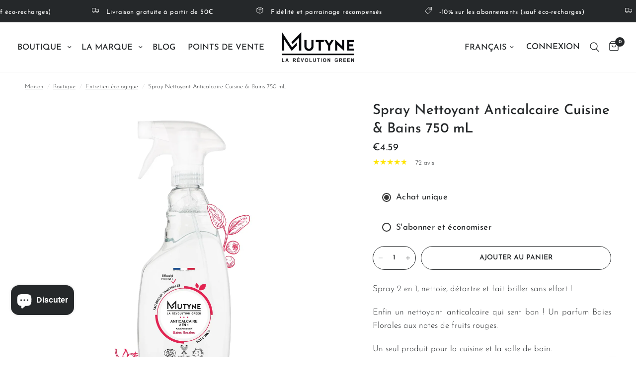

--- FILE ---
content_type: text/html; charset=utf-8
request_url: https://mutyne.co/collections/entretien-ecologique/products/spray-anticalcaire-cuisine-bains
body_size: 61126
content:
<!doctype html><html class="no-js" lang="fr" dir="ltr">
<head>
	<meta charset="utf-8">
	<meta http-equiv="X-UA-Compatible" content="IE=edge,chrome=1">
	<meta name="viewport" content="width=device-width, initial-scale=1, maximum-scale=5, viewport-fit=cover">
	<meta name="theme-color" content="#ffffff">
	<link rel="canonical" href="https://mutyne.co/products/spray-anticalcaire-cuisine-bains">
	<link rel="preconnect" href="https://cdn.shopify.com" crossorigin>
	<link rel="preload" as="style" href="//mutyne.co/cdn/shop/t/41/assets/app.css?v=132666050126184008891766747792">
<link rel="preload" as="style" href="//mutyne.co/cdn/shop/t/41/assets/product.css?v=135342519366659511851766747792">
<link rel="preload" as="image" href="//mutyne.co/cdn/shop/files/SPRAY_ANTICALCAIRE_FACE_ILLU.jpg?v=1764232536&width=375" imagesrcset="//mutyne.co/cdn/shop/files/SPRAY_ANTICALCAIRE_FACE_ILLU.jpg?v=1764232536&width=375 375w,//mutyne.co/cdn/shop/files/SPRAY_ANTICALCAIRE_FACE_ILLU.jpg?v=1764232536&width=640 640w,//mutyne.co/cdn/shop/files/SPRAY_ANTICALCAIRE_FACE_ILLU.jpg?v=1764232536&width=960 960w,//mutyne.co/cdn/shop/files/SPRAY_ANTICALCAIRE_FACE_ILLU.jpg?v=1764232536&width=1280 1280w" imagesizes="auto">




<link href="//mutyne.co/cdn/shop/t/41/assets/animations.min.js?v=125778792411641688251766747792" as="script" rel="preload">

<link href="//mutyne.co/cdn/shop/t/41/assets/header.js?v=53973329853117484881766747792" as="script" rel="preload">
<link href="//mutyne.co/cdn/shop/t/41/assets/vendor.min.js?v=57769212839167613861766747793" as="script" rel="preload">
<link href="//mutyne.co/cdn/shop/t/41/assets/app.js?v=39648928339787647271766747792" as="script" rel="preload">
<link href="//mutyne.co/cdn/shop/t/41/assets/slideshow.js?v=171587361390105924931766747793" as="script" rel="preload">

<script>
window.lazySizesConfig = window.lazySizesConfig || {};
window.lazySizesConfig.expand = 250;
window.lazySizesConfig.loadMode = 1;
window.lazySizesConfig.loadHidden = false;
</script>


	<link rel="icon" type="image/png" href="//mutyne.co/cdn/shop/files/Favicon.png?crop=center&height=32&v=1677142782&width=32">

<link rel="preconnect" href="https://fonts.shopifycdn.com" crossorigin>

<meta property="og:site_name" content="Mutyne">
<meta property="og:url" content="https://mutyne.co/products/spray-anticalcaire-cuisine-bains">
<meta property="og:title" content="Spray nettoyant cuisine et salle de bain écologique : éliminer plus naturellement le calcaire">
<meta property="og:type" content="product">
<meta property="og:description" content="Pour éliminer le calcaire efficacement, il est possible d’opter pour un spray nettoyant cuisine et salle de bain écologique."><meta property="og:image" content="http://mutyne.co/cdn/shop/files/SPRAY_ANTICALCAIRE_FACE_ILLU.jpg?v=1764232536">
  <meta property="og:image:secure_url" content="https://mutyne.co/cdn/shop/files/SPRAY_ANTICALCAIRE_FACE_ILLU.jpg?v=1764232536">
  <meta property="og:image:width" content="1500">
  <meta property="og:image:height" content="1500"><meta property="og:price:amount" content="4.59">
  <meta property="og:price:currency" content="EUR"><meta name="twitter:card" content="summary_large_image">
<meta name="twitter:title" content="Spray nettoyant cuisine et salle de bain écologique : éliminer plus naturellement le calcaire">
<meta name="twitter:description" content="Pour éliminer le calcaire efficacement, il est possible d’opter pour un spray nettoyant cuisine et salle de bain écologique.">


	<link href="//mutyne.co/cdn/shop/t/41/assets/app.css?v=132666050126184008891766747792" rel="stylesheet" type="text/css" media="all" />

	<style data-shopify>
	@font-face {
  font-family: "Josefin Sans";
  font-weight: 300;
  font-style: normal;
  font-display: swap;
  src: url("//mutyne.co/cdn/fonts/josefin_sans/josefinsans_n3.374d5f789b55dc43ab676daa4d4b2e3218eb6d25.woff2") format("woff2"),
       url("//mutyne.co/cdn/fonts/josefin_sans/josefinsans_n3.96e999b56a2455ae25366c2fa92b6bd8280af01a.woff") format("woff");
}

@font-face {
  font-family: "Josefin Sans";
  font-weight: 500;
  font-style: normal;
  font-display: swap;
  src: url("//mutyne.co/cdn/fonts/josefin_sans/josefinsans_n5.72427d78743bbf3591b498f66ad0f8361904dc4d.woff2") format("woff2"),
       url("//mutyne.co/cdn/fonts/josefin_sans/josefinsans_n5.15e133f4dfd3ea9ee7de5283759b87e9708721ae.woff") format("woff");
}

@font-face {
  font-family: "Josefin Sans";
  font-weight: 600;
  font-style: normal;
  font-display: swap;
  src: url("//mutyne.co/cdn/fonts/josefin_sans/josefinsans_n6.afe095792949c54ae236c64ec95a9caea4be35d6.woff2") format("woff2"),
       url("//mutyne.co/cdn/fonts/josefin_sans/josefinsans_n6.0ea222c12f299e43fa61b9245ec23b623ebeb1e9.woff") format("woff");
}

@font-face {
  font-family: "Josefin Sans";
  font-weight: 300;
  font-style: italic;
  font-display: swap;
  src: url("//mutyne.co/cdn/fonts/josefin_sans/josefinsans_i3.fa135db3a1aedba72fa0faddcfc63015a658db80.woff2") format("woff2"),
       url("//mutyne.co/cdn/fonts/josefin_sans/josefinsans_i3.7b6eb36e9626277bd8a95b07388a9e1123f85281.woff") format("woff");
}

@font-face {
  font-family: "Josefin Sans";
  font-weight: 600;
  font-style: italic;
  font-display: swap;
  src: url("//mutyne.co/cdn/fonts/josefin_sans/josefinsans_i6.7a9f0e99230d38dd3e0abe7ca5ca23f913d05281.woff2") format("woff2"),
       url("//mutyne.co/cdn/fonts/josefin_sans/josefinsans_i6.67c153e9e49a5dd7b6b7058351ca5c215b18a446.woff") format("woff");
}


		@font-face {
  font-family: "Josefin Sans";
  font-weight: 700;
  font-style: normal;
  font-display: swap;
  src: url("//mutyne.co/cdn/fonts/josefin_sans/josefinsans_n7.4edc746dce14b53e39df223fba72d5f37c3d525d.woff2") format("woff2"),
       url("//mutyne.co/cdn/fonts/josefin_sans/josefinsans_n7.051568b12ab464ee8f0241094cdd7a1c80fbd08d.woff") format("woff");
}

@font-face {
  font-family: "Josefin Sans";
  font-weight: 400;
  font-style: normal;
  font-display: swap;
  src: url("//mutyne.co/cdn/fonts/josefin_sans/josefinsans_n4.70f7efd699799949e6d9f99bc20843a2c86a2e0f.woff2") format("woff2"),
       url("//mutyne.co/cdn/fonts/josefin_sans/josefinsans_n4.35d308a1bdf56e5556bc2ac79702c721e4e2e983.woff") format("woff");
}

h1,h2,h3,h4,h5,h6,
	.h1,.h2,.h3,.h4,.h5,.h6,
	.logolink.text-logo,
	.heading-font,
	.h1-xlarge,
	.h1-large,
	.customer-addresses .my-address .address-index {
		font-style: normal;
		font-weight: 700;
		font-family: "Josefin Sans", sans-serif;
	}
	body,
	.body-font,
	.thb-product-detail .product-title {
		font-style: normal;
		font-weight: 300;
		font-family: "Josefin Sans", sans-serif;
	}
	:root {
		--mobile-swipe-width: calc(90vw - 30px);
		--font-body-scale: 1.0;
		--font-body-line-height-scale: 1.0;
		--font-body-letter-spacing: 0.0em;
		--font-body-medium-weight: 500;
    --font-body-bold-weight: 600;
		--font-announcement-scale: 1.0;
		--font-heading-scale: 1.0;
		--font-heading-line-height-scale: 1.1;
		--font-heading-letter-spacing: 0.0em;
		--font-navigation-scale: 1.1;
		--navigation-item-spacing: 20px;
		--font-product-title-scale: 1.0;
		--font-product-title-line-height-scale: 1.0;
		--button-letter-spacing: 0.02em;
		--button-font-scale: 1.0;

		--bg-body: #ffffff;
		--bg-body-rgb: 255,255,255;
		--bg-body-darken: #f7f7f7;
		--payment-terms-background-color: #ffffff;
		--color-body: #25282a;
		--color-body-rgb: 37,40,42;
		--color-accent: #25282a;
		--color-accent-rgb: 37,40,42;
		--color-border: #f4f4f4;
		--color-form-border: #f4f4f4;
		--color-overlay-rgb: 0,0,0;

		--shopify-accelerated-checkout-button-block-size: 48px;
		--shopify-accelerated-checkout-inline-alignment: center;
		--shopify-accelerated-checkout-skeleton-animation-duration: 0.25s;

		--color-announcement-bar-text: #ffffff;
		--color-announcement-bar-bg: #25282a;

		--color-header-bg: #ffffff;
		--color-header-bg-rgb: 255,255,255;
		--color-header-text: #25282a;
		--color-header-text-rgb: 37,40,42;
		--color-header-links: #25282a;
		--color-header-links-rgb: 37,40,42;
		--color-header-links-hover: #25282a;
		--color-header-icons: #25282a;
		--color-header-border: #f4f4f4;

		--solid-button-background: #25282a;
		--solid-button-label: #ffffff;
		--outline-button-label: #25282a;
		--button-border-radius: 50px;
		--shopify-accelerated-checkout-button-border-radius: 50px;

		--color-price: #25282a;
		--color-price-discounted: #ee3b45;
		--color-star: #ffe400;
		--color-dots: #25282a;

		--color-inventory-instock: rgba(0,0,0,0);
		--color-inventory-lowstock: #f2c60f;

		--section-spacing-mobile: 40px;
		--section-spacing-desktop: 90px;

		--color-badge-text: #ffffff;
		--color-badge-sold-out: #f4f4f4;
		--color-badge-sale: #25282a;
		
		--color-badge-preorder: #666666;
		--badge-corner-radius: 13px;

		--color-footer-text: #ffffff;
		--color-footer-text-rgb: 255,255,255;
		--color-footer-link: #ffffff;
		--color-footer-link-hover: #ffffff;
		--color-footer-border: #25282a;
		--color-footer-border-rgb: 37,40,42;
		--color-footer-bg: #25282a;
	}



</style>


	<script>
		window.theme = window.theme || {};
		theme = {
			settings: {
				money_with_currency_format:"\u003cspan class=money\u003e€{{amount}}\u003c\/span\u003e",
				cart_drawer:true,
				product_id: 4422324617353,
			},
			routes: {
				root_url: '/',
				cart_url: '/cart',
				cart_add_url: '/cart/add',
				search_url: '/search',
				cart_change_url: '/cart/change',
				cart_update_url: '/cart/update',
				cart_clear_url: '/cart/clear',
				predictive_search_url: '/search/suggest',
			},
			variantStrings: {
        addToCart: `Ajouter au panier`,
        soldOut: `Épuisé`,
        unavailable: `Non disponible`,
        preOrder: `Pre-commander`,
      },
			strings: {
				requiresTerms: `Vous devez accepter les conditions générales de vente pour valider`,
				shippingEstimatorNoResults: `Désolé, nous ne livrons pas à votre destination.`,
				shippingEstimatorOneResult: `Il y a un frais d&#39;envoi pour votre adresse:`,
				shippingEstimatorMultipleResults: `Il y a plusieurs frais d&#39;envoi pour votre adresse:`,
				shippingEstimatorError: `Une ou plusieurs erreurs se sont produites lors de la récupération des frais d&#39;envoi:`
			}
		};
	</script>
	<script>window.performance && window.performance.mark && window.performance.mark('shopify.content_for_header.start');</script><meta name="google-site-verification" content="XBalJK6yekGPtKlmhHt5LQSvgYBonP02n-XDSyVB7ew">
<meta id="shopify-digital-wallet" name="shopify-digital-wallet" content="/27132821641/digital_wallets/dialog">
<meta name="shopify-checkout-api-token" content="232ec465a84a6a22294a41ec5b6c07fb">
<meta id="in-context-paypal-metadata" data-shop-id="27132821641" data-venmo-supported="false" data-environment="production" data-locale="fr_FR" data-paypal-v4="true" data-currency="EUR">
<link rel="alternate" hreflang="x-default" href="https://mutyne.co/products/spray-anticalcaire-cuisine-bains">
<link rel="alternate" hreflang="fr" href="https://mutyne.co/products/spray-anticalcaire-cuisine-bains">
<link rel="alternate" hreflang="nl" href="https://mutyne.co/nl/products/spray-anticalcaire-cuisine-bains">
<link rel="alternate" hreflang="es" href="https://mutyne.co/es/products/spray-anticalcaire-cuisine-bains">
<link rel="alternate" type="application/json+oembed" href="https://mutyne.co/products/spray-anticalcaire-cuisine-bains.oembed">
<script async="async" src="/checkouts/internal/preloads.js?locale=fr-FR"></script>
<script id="apple-pay-shop-capabilities" type="application/json">{"shopId":27132821641,"countryCode":"FR","currencyCode":"EUR","merchantCapabilities":["supports3DS"],"merchantId":"gid:\/\/shopify\/Shop\/27132821641","merchantName":"Mutyne","requiredBillingContactFields":["postalAddress","email","phone"],"requiredShippingContactFields":["postalAddress","email","phone"],"shippingType":"shipping","supportedNetworks":["visa","masterCard","amex","maestro"],"total":{"type":"pending","label":"Mutyne","amount":"1.00"},"shopifyPaymentsEnabled":true,"supportsSubscriptions":true}</script>
<script id="shopify-features" type="application/json">{"accessToken":"232ec465a84a6a22294a41ec5b6c07fb","betas":["rich-media-storefront-analytics"],"domain":"mutyne.co","predictiveSearch":true,"shopId":27132821641,"locale":"fr"}</script>
<script>var Shopify = Shopify || {};
Shopify.shop = "muytne.myshopify.com";
Shopify.locale = "fr";
Shopify.currency = {"active":"EUR","rate":"1.0"};
Shopify.country = "FR";
Shopify.theme = {"name":"Copie mise à jour de Copie mise à jour de Refor...","id":192468517206,"schema_name":"Reformation","schema_version":"9.2.0","theme_store_id":1762,"role":"main"};
Shopify.theme.handle = "null";
Shopify.theme.style = {"id":null,"handle":null};
Shopify.cdnHost = "mutyne.co/cdn";
Shopify.routes = Shopify.routes || {};
Shopify.routes.root = "/";</script>
<script type="module">!function(o){(o.Shopify=o.Shopify||{}).modules=!0}(window);</script>
<script>!function(o){function n(){var o=[];function n(){o.push(Array.prototype.slice.apply(arguments))}return n.q=o,n}var t=o.Shopify=o.Shopify||{};t.loadFeatures=n(),t.autoloadFeatures=n()}(window);</script>
<script id="shop-js-analytics" type="application/json">{"pageType":"product"}</script>
<script defer="defer" async type="module" src="//mutyne.co/cdn/shopifycloud/shop-js/modules/v2/client.init-shop-cart-sync_XvpUV7qp.fr.esm.js"></script>
<script defer="defer" async type="module" src="//mutyne.co/cdn/shopifycloud/shop-js/modules/v2/chunk.common_C2xzKNNs.esm.js"></script>
<script type="module">
  await import("//mutyne.co/cdn/shopifycloud/shop-js/modules/v2/client.init-shop-cart-sync_XvpUV7qp.fr.esm.js");
await import("//mutyne.co/cdn/shopifycloud/shop-js/modules/v2/chunk.common_C2xzKNNs.esm.js");

  window.Shopify.SignInWithShop?.initShopCartSync?.({"fedCMEnabled":true,"windoidEnabled":true});

</script>
<script>(function() {
  var isLoaded = false;
  function asyncLoad() {
    if (isLoaded) return;
    isLoaded = true;
    var urls = ["https:\/\/maps.develic.com\/packs\/front.js?shop=muytne.myshopify.com","https:\/\/js.smile.io\/v1\/smile-shopify.js?shop=muytne.myshopify.com","https:\/\/tabs.stationmade.com\/registered-scripts\/tabs-by-station.js?shop=muytne.myshopify.com","\/\/cdn.shopify.com\/proxy\/5393b3453cd1d0ee628b5f6b1ef82ffc8d3302beb3026dfd82178dbd91ea7ebb\/shopify-script-tags.s3.eu-west-1.amazonaws.com\/smartseo\/instantpage.js?shop=muytne.myshopify.com\u0026sp-cache-control=cHVibGljLCBtYXgtYWdlPTkwMA"];
    for (var i = 0; i < urls.length; i++) {
      var s = document.createElement('script');
      s.type = 'text/javascript';
      s.async = true;
      s.src = urls[i];
      var x = document.getElementsByTagName('script')[0];
      x.parentNode.insertBefore(s, x);
    }
  };
  if(window.attachEvent) {
    window.attachEvent('onload', asyncLoad);
  } else {
    window.addEventListener('load', asyncLoad, false);
  }
})();</script>
<script id="__st">var __st={"a":27132821641,"offset":3600,"reqid":"2d1c11d8-43cf-450f-9270-5a13010bbace-1768852632","pageurl":"mutyne.co\/collections\/entretien-ecologique\/products\/spray-anticalcaire-cuisine-bains","u":"55985f2f0418","p":"product","rtyp":"product","rid":4422324617353};</script>
<script>window.ShopifyPaypalV4VisibilityTracking = true;</script>
<script id="captcha-bootstrap">!function(){'use strict';const t='contact',e='account',n='new_comment',o=[[t,t],['blogs',n],['comments',n],[t,'customer']],c=[[e,'customer_login'],[e,'guest_login'],[e,'recover_customer_password'],[e,'create_customer']],r=t=>t.map((([t,e])=>`form[action*='/${t}']:not([data-nocaptcha='true']) input[name='form_type'][value='${e}']`)).join(','),a=t=>()=>t?[...document.querySelectorAll(t)].map((t=>t.form)):[];function s(){const t=[...o],e=r(t);return a(e)}const i='password',u='form_key',d=['recaptcha-v3-token','g-recaptcha-response','h-captcha-response',i],f=()=>{try{return window.sessionStorage}catch{return}},m='__shopify_v',_=t=>t.elements[u];function p(t,e,n=!1){try{const o=window.sessionStorage,c=JSON.parse(o.getItem(e)),{data:r}=function(t){const{data:e,action:n}=t;return t[m]||n?{data:e,action:n}:{data:t,action:n}}(c);for(const[e,n]of Object.entries(r))t.elements[e]&&(t.elements[e].value=n);n&&o.removeItem(e)}catch(o){console.error('form repopulation failed',{error:o})}}const l='form_type',E='cptcha';function T(t){t.dataset[E]=!0}const w=window,h=w.document,L='Shopify',v='ce_forms',y='captcha';let A=!1;((t,e)=>{const n=(g='f06e6c50-85a8-45c8-87d0-21a2b65856fe',I='https://cdn.shopify.com/shopifycloud/storefront-forms-hcaptcha/ce_storefront_forms_captcha_hcaptcha.v1.5.2.iife.js',D={infoText:'Protégé par hCaptcha',privacyText:'Confidentialité',termsText:'Conditions'},(t,e,n)=>{const o=w[L][v],c=o.bindForm;if(c)return c(t,g,e,D).then(n);var r;o.q.push([[t,g,e,D],n]),r=I,A||(h.body.append(Object.assign(h.createElement('script'),{id:'captcha-provider',async:!0,src:r})),A=!0)});var g,I,D;w[L]=w[L]||{},w[L][v]=w[L][v]||{},w[L][v].q=[],w[L][y]=w[L][y]||{},w[L][y].protect=function(t,e){n(t,void 0,e),T(t)},Object.freeze(w[L][y]),function(t,e,n,w,h,L){const[v,y,A,g]=function(t,e,n){const i=e?o:[],u=t?c:[],d=[...i,...u],f=r(d),m=r(i),_=r(d.filter((([t,e])=>n.includes(e))));return[a(f),a(m),a(_),s()]}(w,h,L),I=t=>{const e=t.target;return e instanceof HTMLFormElement?e:e&&e.form},D=t=>v().includes(t);t.addEventListener('submit',(t=>{const e=I(t);if(!e)return;const n=D(e)&&!e.dataset.hcaptchaBound&&!e.dataset.recaptchaBound,o=_(e),c=g().includes(e)&&(!o||!o.value);(n||c)&&t.preventDefault(),c&&!n&&(function(t){try{if(!f())return;!function(t){const e=f();if(!e)return;const n=_(t);if(!n)return;const o=n.value;o&&e.removeItem(o)}(t);const e=Array.from(Array(32),(()=>Math.random().toString(36)[2])).join('');!function(t,e){_(t)||t.append(Object.assign(document.createElement('input'),{type:'hidden',name:u})),t.elements[u].value=e}(t,e),function(t,e){const n=f();if(!n)return;const o=[...t.querySelectorAll(`input[type='${i}']`)].map((({name:t})=>t)),c=[...d,...o],r={};for(const[a,s]of new FormData(t).entries())c.includes(a)||(r[a]=s);n.setItem(e,JSON.stringify({[m]:1,action:t.action,data:r}))}(t,e)}catch(e){console.error('failed to persist form',e)}}(e),e.submit())}));const S=(t,e)=>{t&&!t.dataset[E]&&(n(t,e.some((e=>e===t))),T(t))};for(const o of['focusin','change'])t.addEventListener(o,(t=>{const e=I(t);D(e)&&S(e,y())}));const B=e.get('form_key'),M=e.get(l),P=B&&M;t.addEventListener('DOMContentLoaded',(()=>{const t=y();if(P)for(const e of t)e.elements[l].value===M&&p(e,B);[...new Set([...A(),...v().filter((t=>'true'===t.dataset.shopifyCaptcha))])].forEach((e=>S(e,t)))}))}(h,new URLSearchParams(w.location.search),n,t,e,['guest_login'])})(!0,!0)}();</script>
<script integrity="sha256-4kQ18oKyAcykRKYeNunJcIwy7WH5gtpwJnB7kiuLZ1E=" data-source-attribution="shopify.loadfeatures" defer="defer" src="//mutyne.co/cdn/shopifycloud/storefront/assets/storefront/load_feature-a0a9edcb.js" crossorigin="anonymous"></script>
<script data-source-attribution="shopify.dynamic_checkout.dynamic.init">var Shopify=Shopify||{};Shopify.PaymentButton=Shopify.PaymentButton||{isStorefrontPortableWallets:!0,init:function(){window.Shopify.PaymentButton.init=function(){};var t=document.createElement("script");t.src="https://mutyne.co/cdn/shopifycloud/portable-wallets/latest/portable-wallets.fr.js",t.type="module",document.head.appendChild(t)}};
</script>
<script data-source-attribution="shopify.dynamic_checkout.buyer_consent">
  function portableWalletsHideBuyerConsent(e){var t=document.getElementById("shopify-buyer-consent"),n=document.getElementById("shopify-subscription-policy-button");t&&n&&(t.classList.add("hidden"),t.setAttribute("aria-hidden","true"),n.removeEventListener("click",e))}function portableWalletsShowBuyerConsent(e){var t=document.getElementById("shopify-buyer-consent"),n=document.getElementById("shopify-subscription-policy-button");t&&n&&(t.classList.remove("hidden"),t.removeAttribute("aria-hidden"),n.addEventListener("click",e))}window.Shopify?.PaymentButton&&(window.Shopify.PaymentButton.hideBuyerConsent=portableWalletsHideBuyerConsent,window.Shopify.PaymentButton.showBuyerConsent=portableWalletsShowBuyerConsent);
</script>
<script data-source-attribution="shopify.dynamic_checkout.cart.bootstrap">document.addEventListener("DOMContentLoaded",(function(){function t(){return document.querySelector("shopify-accelerated-checkout-cart, shopify-accelerated-checkout")}if(t())Shopify.PaymentButton.init();else{new MutationObserver((function(e,n){t()&&(Shopify.PaymentButton.init(),n.disconnect())})).observe(document.body,{childList:!0,subtree:!0})}}));
</script>
<script id='scb4127' type='text/javascript' async='' src='https://mutyne.co/cdn/shopifycloud/privacy-banner/storefront-banner.js'></script><link id="shopify-accelerated-checkout-styles" rel="stylesheet" media="screen" href="https://mutyne.co/cdn/shopifycloud/portable-wallets/latest/accelerated-checkout-backwards-compat.css" crossorigin="anonymous">
<style id="shopify-accelerated-checkout-cart">
        #shopify-buyer-consent {
  margin-top: 1em;
  display: inline-block;
  width: 100%;
}

#shopify-buyer-consent.hidden {
  display: none;
}

#shopify-subscription-policy-button {
  background: none;
  border: none;
  padding: 0;
  text-decoration: underline;
  font-size: inherit;
  cursor: pointer;
}

#shopify-subscription-policy-button::before {
  box-shadow: none;
}

      </style>

<script>window.performance && window.performance.mark && window.performance.mark('shopify.content_for_header.end');</script> <!-- Header hook for plugins -->

	<script>document.documentElement.className = document.documentElement.className.replace('no-js', 'js');</script>
	
<script type="text/javascript">
  window.Pop = window.Pop || {};
  window.Pop.common = window.Pop.common || {};
  window.Pop.common.shop = {
    permanent_domain: 'muytne.myshopify.com',
    currency: "EUR",
    money_format: "\u003cspan class=money\u003e€{{amount}}\u003c\/span\u003e",
    id: 27132821641
  };
  

  window.Pop.common.template = 'product';
  window.Pop.common.cart = {};
  window.Pop.common.vapid_public_key = "BJuXCmrtTK335SuczdNVYrGVtP_WXn4jImChm49st7K7z7e8gxSZUKk4DhUpk8j2Xpiw5G4-ylNbMKLlKkUEU98=";
  window.Pop.global_config = {"asset_urls":{"loy":{},"rev":{},"pu":{"init_js":null},"widgets":{"init_js":"https:\/\/cdn.shopify.com\/s\/files\/1\/0194\/1736\/6592\/t\/1\/assets\/ba_widget_init.js?v=1743185715","modal_js":"https:\/\/cdn.shopify.com\/s\/files\/1\/0194\/1736\/6592\/t\/1\/assets\/ba_widget_modal.js?v=1728041538","modal_css":"https:\/\/cdn.shopify.com\/s\/files\/1\/0194\/1736\/6592\/t\/1\/assets\/ba_widget_modal.css?v=1654723622"},"forms":{},"global":{"helper_js":"https:\/\/cdn.shopify.com\/s\/files\/1\/0194\/1736\/6592\/t\/1\/assets\/ba_pop_tracking.js?v=1704919189"}},"proxy_paths":{"pop":"\/apps\/ba-pop","app_metrics":"\/apps\/ba-pop\/app_metrics","push_subscription":"\/apps\/ba-pop\/push"},"aat":["pop"],"pv":false,"sts":false,"bam":true,"batc":true,"base_money_format":"\u003cspan class=money\u003e€{{amount}}\u003c\/span\u003e","online_store_version":1,"loy_js_api_enabled":false,"shop":{"id":27132821641,"name":"Mutyne","domain":"mutyne.co"}};
  window.Pop.widgets_config = {"id":32822,"active":false,"frequency_limit_amount":1,"frequency_limit_time_unit":"months","background_image":{"position":"none","widget_background_preview_url":""},"initial_state":{"body":"dès 30 euros d'achats en vous inscrivant à notre newsletter","title":"20% de remise sur votre 1ère commande","cta_text":"Je reçois mon code de réduction","show_email":"true","action_text":"chargement...","footer_text":"En vous inscrivant  à notre newsletter, vous acceptez de recevoir régulièrement des e-mails de notre part. Vous recevrez alors quelques minutes plus tard une demande de confirmation pour vérifier que vous souhaitez bien la recevoir. Vous pourrez vous désabonner sans souci à l'intérieur de chacune d'entre elles.","dismiss_text":"Non merci","email_placeholder":"Email","phone_placeholder":"Phone Number"},"success_state":{"body":"Vous recevrez dans quelques minutes un e-mail de confirmation avec votre code de réduction (vérifiez vos spams) ","title":"Bienvenue dans notre communauté","cta_text":"Commencer mes achats","cta_action":"dismiss","redirect_url":"https:\/\/mutyne.co\/","open_url_new_tab":"false"},"closed_state":{"action":"close_widget","font_size":"16","action_text":"-10% sur votre commande","display_offset":"200","display_position":"right"},"error_state":{"submit_error":"Une erreur est survenue, réessaie plus tard","invalid_email":"Adresse mail non valide","error_subscribing":"Une erreur est survenue, réessaie plus tard","already_registered":"Adresse mail déjà enregistrée","invalid_phone_number":"Please enter valid phone number!"},"trigger":{"action":"on_timer","delay_in_seconds":"5"},"colors":{"link_color":"#757575","sticky_bar_bg":"#111111","cta_font_color":"#fff","body_font_color":"#25282a","sticky_bar_text":"#fff","background_color":"#ffffff","error_text_color":"#ff2626","title_font_color":"#25282a","footer_font_color":"#cccccc","dismiss_font_color":"#7f7f7f","cta_background_color":"#25282a","sticky_coupon_bar_bg":"#111111","error_text_background":"","sticky_coupon_bar_text":"#fafafa"},"sticky_coupon_bar":{"enabled":"false","message":" -10% avec ce code :"},"display_style":{"font":"Arial","size":"large","align":"center"},"dismissable":true,"has_background":false,"opt_in_channels":["email"],"rules":[],"widget_css":".powered_by_rivo{\n  display: none;\n}\n.ba_widget_main_design {\n  background: #ffffff;\n}\n.ba_widget_content{text-align: center}\n.ba_widget_parent{\n  font-family: Arial;\n}\n.ba_widget_parent.background{\n}\n.ba_widget_left_content{\n}\n.ba_widget_right_content{\n}\n#ba_widget_cta_button:disabled{\n  background: #25282acc;\n}\n#ba_widget_cta_button{\n  background: #25282a;\n  color: #fff;\n}\n#ba_widget_cta_button:after {\n  background: #25282ae0;\n}\n.ba_initial_state_title, .ba_success_state_title{\n  color: #25282a;\n}\n.ba_initial_state_body, .ba_success_state_body{\n  color: #25282a;\n}\n.ba_initial_state_dismiss_text{\n  color: #7f7f7f;\n}\n.ba_initial_state_footer_text, .ba_initial_state_sms_agreement{\n  color: #cccccc;\n}\n.ba_widget_error{\n  color: #ff2626;\n  background: ;\n}\n.ba_link_color{\n  color: #757575;\n}\n","custom_css":null,"logo":"https:\/\/d15d3imw3mjndz.cloudfront.net\/zb5rq0r454el5l4f1k9jpqu2ekrr"};
</script>


<script type="text/javascript">
  

  (function() {
    //Global snippet for Email Popups
    //this is updated automatically - do not edit manually.
    document.addEventListener('DOMContentLoaded', function() {
      function loadScript(src, defer, done) {
        var js = document.createElement('script');
        js.src = src;
        js.defer = defer;
        js.onload = function(){done();};
        js.onerror = function(){
          done(new Error('Failed to load script ' + src));
        };
        document.head.appendChild(js);
      }

      function browserSupportsAllFeatures() {
        return window.Promise && window.fetch && window.Symbol;
      }

      if (browserSupportsAllFeatures()) {
        main();
      } else {
        loadScript('https://cdnjs.cloudflare.com/polyfill/v3/polyfill.min.js?features=Promise,fetch', true, main);
      }

      function loadAppScripts(){
        const popAppEmbedEnabled = document.getElementById("pop-app-embed-init");

        if (window.Pop.global_config.aat.includes("pop") && !popAppEmbedEnabled){
          loadScript(window.Pop.global_config.asset_urls.widgets.init_js, true, function(){});
        }
      }

      function main(err) {
        loadScript(window.Pop.global_config.asset_urls.global.helper_js, false, loadAppScripts);
      }
    });
  })();
</script>

<!-- BEGIN app block: shopify://apps/smart-seo/blocks/smartseo/7b0a6064-ca2e-4392-9a1d-8c43c942357b --><meta name="smart-seo-integrated" content="true" /><!-- metatagsSavedToSEOFields: false --><!-- BEGIN app snippet: smartseo.custom.schemas.jsonld --><!-- END app snippet --><!-- BEGIN app snippet: smartseo.product.metatags --><!-- product_seo_template_metafield:  --><title>Anticalcaire écologique : éliminer plus naturellement le calcaire</title>
<meta name="description" content="Pour éliminer le calcaire efficacement, il est possible d’opter pour un spray anticalcaire cuisine et salle de bain écologique." />
<meta name="smartseo-timestamp" content="16718059529576783" /><!-- END app snippet --><!-- BEGIN app snippet: smartseo.product.jsonld -->


<!--JSON-LD data generated by Smart SEO-->
<script type="application/ld+json">
    {
        "@context": "https://schema.org/",
        "@type":"Product",
        "productId": "3770015411050",
        "gtin13": "3770015411050",
        "url": "https://mutyne.co/products/spray-anticalcaire-cuisine-bains",
        "name": "Spray Nettoyant Anticalcaire Cuisine &amp; Bains 750 mL",
        "image": "https://mutyne.co/cdn/shop/files/SPRAY_ANTICALCAIRE_FACE_ILLU.jpg?v=1764232536",
        "description": "Spray 2 en 1, nettoie, détartre et fait briller sans effort !Enfin un nettoyant anticalcaire qui sent bon ! Un parfum Baies Florales aux notes de fruits rouges.Un seul produit pour la cuisine et la salle de bain.90% de nos clients rachètent ou ont l’intention de racheter régulièrement les produit...",
        "brand": {
            "@type": "Brand",
            "name": "Mutyne"
        },
        "mpn": "3770015411050",
        "weight": "0.85kg",
        "aggregateRating": {
            "@type": "AggregateRating",
            "description": "Judge.me Reviews",
            "ratingValue": "4.82",
            "reviewCount": "72"
        },"offers": [
                    {
                        "@type": "Offer",
                        "gtin13": "3770015411050",
                        "priceCurrency": "EUR",
                        "price": "4.59",
                        "priceValidUntil": "2026-04-19",
                        "availability": "https://schema.org/InStock",
                        "itemCondition": "https://schema.org/NewCondition",
                        "sku": "SN005",
                        "url": "https://mutyne.co/products/spray-anticalcaire-cuisine-bains?variant=31513374851209",
                        "seller": {
    "@context": "https://schema.org",
    "@type": "Organization",
    "name": "Mutyne",
    "description": "Des produits ménagers écologiques, efficaces, éco-conçus, et éthiques. Mutyne la solution Clean, l’efficacité sans superflu et sans compromis.",
    "logo": "https://cdn.shopify.com/s/files/1/0271/3282/1641/files/logotype_1_Mutyne_noir_-0_05.jpg?v=1674026642",
    "image": "https://cdn.shopify.com/s/files/1/0271/3282/1641/files/logotype_1_Mutyne_noir_-0_05.jpg?v=1674026642"}
                    }
        ]}
</script><!-- END app snippet --><!-- BEGIN app snippet: smartseo.breadcrumbs.jsonld --><!--JSON-LD data generated by Smart SEO-->
<script type="application/ld+json">
    {
        "@context": "https://schema.org",
        "@type": "BreadcrumbList",
        "itemListElement": [
            {
                "@type": "ListItem",
                "position": 1,
                "item": {
                    "@type": "Website",
                    "@id": "https://mutyne.co",
                    "name": "Home"
                }
            },
            {
                "@type": "ListItem",
                "position": 2,
                "item": {
                    "@type": "CollectionPage",
                    "@id": "https://mutyne.co/collections/entretien-ecologique",
                    "name": "Entretien écologique"
                }
            },
            {
                "@type": "ListItem",
                "position": 3,
                "item": {
                    "@type": "WebPage",
                    "@id": "https://mutyne.co/collections/entretien-ecologique/products/spray-anticalcaire-cuisine-bains",
                    "name": "Spray Nettoyant Anticalcaire Cuisine &amp; Bains 750 mL"
                }
            }
        ]
    }
</script><!-- END app snippet --><!-- END app block --><!-- BEGIN app block: shopify://apps/judge-me-reviews/blocks/judgeme_core/61ccd3b1-a9f2-4160-9fe9-4fec8413e5d8 --><!-- Start of Judge.me Core -->






<link rel="dns-prefetch" href="https://cdnwidget.judge.me">
<link rel="dns-prefetch" href="https://cdn.judge.me">
<link rel="dns-prefetch" href="https://cdn1.judge.me">
<link rel="dns-prefetch" href="https://api.judge.me">

<script data-cfasync='false' class='jdgm-settings-script'>window.jdgmSettings={"pagination":5,"disable_web_reviews":false,"badge_no_review_text":"Aucun avis","badge_n_reviews_text":"{{ n }} avis","badge_star_color":"#ffe409","hide_badge_preview_if_no_reviews":true,"badge_hide_text":false,"enforce_center_preview_badge":false,"widget_title":"Avis Clients","widget_open_form_text":"Écrire un avis","widget_close_form_text":"Annuler l'avis","widget_refresh_page_text":"Actualiser la page","widget_summary_text":"Basé sur {{ number_of_reviews }} avis","widget_no_review_text":"Soyez le premier à écrire un avis","widget_name_field_text":"Nom d'affichage","widget_verified_name_field_text":"Nom vérifié (public)","widget_name_placeholder_text":"Nom d'affichage","widget_required_field_error_text":"Ce champ est obligatoire.","widget_email_field_text":"Adresse email","widget_verified_email_field_text":"Email vérifié (privé, ne peut pas être modifié)","widget_email_placeholder_text":"Votre adresse email","widget_email_field_error_text":"Veuillez entrer une adresse email valide.","widget_rating_field_text":"Évaluation","widget_review_title_field_text":"Titre de l'avis","widget_review_title_placeholder_text":"Donnez un titre à votre avis","widget_review_body_field_text":"Contenu de l'avis","widget_review_body_placeholder_text":"Commencez à écrire ici...","widget_pictures_field_text":"Photo/Vidéo (facultatif)","widget_submit_review_text":"Soumettre l'avis","widget_submit_verified_review_text":"Soumettre un avis vérifié","widget_submit_success_msg_with_auto_publish":"Merci ! Veuillez actualiser la page dans quelques instants pour voir votre avis. Vous pouvez supprimer ou modifier votre avis en vous connectant à \u003ca href='https://judge.me/login' target='_blank' rel='nofollow noopener'\u003eJudge.me\u003c/a\u003e","widget_submit_success_msg_no_auto_publish":"Merci ! Votre avis sera publié dès qu'il sera approuvé par l'administrateur de la boutique. Vous pouvez supprimer ou modifier votre avis en vous connectant à \u003ca href='https://judge.me/login' target='_blank' rel='nofollow noopener'\u003eJudge.me\u003c/a\u003e","widget_show_default_reviews_out_of_total_text":"Affichage de {{ n_reviews_shown }} sur {{ n_reviews }} avis.","widget_show_all_link_text":"Tout afficher","widget_show_less_link_text":"Afficher moins","widget_author_said_text":"{{ reviewer_name }} a dit :","widget_days_text":"il y a {{ n }} jour/jours","widget_weeks_text":"il y a {{ n }} semaine/semaines","widget_months_text":"il y a {{ n }} mois","widget_years_text":"il y a {{ n }} an/ans","widget_yesterday_text":"Hier","widget_today_text":"Aujourd'hui","widget_replied_text":"\u003e\u003e {{ shop_name }} a répondu :","widget_read_more_text":"Lire plus","widget_reviewer_name_as_initial":"","widget_rating_filter_color":"#fbcd0a","widget_rating_filter_see_all_text":"Voir tous les avis","widget_sorting_most_recent_text":"Plus récents","widget_sorting_highest_rating_text":"Meilleures notes","widget_sorting_lowest_rating_text":"Notes les plus basses","widget_sorting_with_pictures_text":"Uniquement les photos","widget_sorting_most_helpful_text":"Plus utiles","widget_open_question_form_text":"Poser une question","widget_reviews_subtab_text":"Avis","widget_questions_subtab_text":"Questions","widget_question_label_text":"Question","widget_answer_label_text":"Réponse","widget_question_placeholder_text":"Écrivez votre question ici","widget_submit_question_text":"Soumettre la question","widget_question_submit_success_text":"Merci pour votre question ! Nous vous notifierons dès qu'elle aura une réponse.","widget_star_color":"#ffe409","verified_badge_text":"Vérifié","verified_badge_bg_color":"","verified_badge_text_color":"","verified_badge_placement":"left-of-reviewer-name","widget_review_max_height":"","widget_hide_border":false,"widget_social_share":false,"widget_thumb":false,"widget_review_location_show":false,"widget_location_format":"","all_reviews_include_out_of_store_products":true,"all_reviews_out_of_store_text":"(hors boutique)","all_reviews_pagination":100,"all_reviews_product_name_prefix_text":"à propos de","enable_review_pictures":true,"enable_question_anwser":false,"widget_theme":"default","review_date_format":"dd/mm/yy","default_sort_method":"most-recent","widget_product_reviews_subtab_text":"Avis Produits","widget_shop_reviews_subtab_text":"Avis Boutique","widget_other_products_reviews_text":"Avis pour d'autres produits","widget_store_reviews_subtab_text":"Avis de la boutique","widget_no_store_reviews_text":"Cette boutique n'a pas encore reçu d'avis","widget_web_restriction_product_reviews_text":"Ce produit n'a pas encore reçu d'avis","widget_no_items_text":"Aucun élément trouvé","widget_show_more_text":"Afficher plus","widget_write_a_store_review_text":"Écrire un avis sur la boutique","widget_other_languages_heading":"Avis dans d'autres langues","widget_translate_review_text":"Traduire l'avis en {{ language }}","widget_translating_review_text":"Traduction en cours...","widget_show_original_translation_text":"Afficher l'original ({{ language }})","widget_translate_review_failed_text":"Impossible de traduire cet avis.","widget_translate_review_retry_text":"Réessayer","widget_translate_review_try_again_later_text":"Réessayez plus tard","show_product_url_for_grouped_product":false,"widget_sorting_pictures_first_text":"Photos en premier","show_pictures_on_all_rev_page_mobile":false,"show_pictures_on_all_rev_page_desktop":false,"floating_tab_hide_mobile_install_preference":false,"floating_tab_button_name":"★ Avis","floating_tab_title":"Laissons nos clients parler pour nous","floating_tab_button_color":"","floating_tab_button_background_color":"","floating_tab_url":"","floating_tab_url_enabled":false,"floating_tab_tab_style":"text","all_reviews_text_badge_text":"Les clients nous notent {{ shop.metafields.judgeme.all_reviews_rating | round: 1 }}/5 basé sur {{ shop.metafields.judgeme.all_reviews_count }} avis.","all_reviews_text_badge_text_branded_style":"{{ shop.metafields.judgeme.all_reviews_rating | round: 1 }} sur 5 étoiles basé sur {{ shop.metafields.judgeme.all_reviews_count }} avis","is_all_reviews_text_badge_a_link":false,"show_stars_for_all_reviews_text_badge":false,"all_reviews_text_badge_url":"","all_reviews_text_style":"text","all_reviews_text_color_style":"judgeme_brand_color","all_reviews_text_color":"#108474","all_reviews_text_show_jm_brand":true,"featured_carousel_show_header":true,"featured_carousel_title":"NOS AVIS CLIENTS","testimonials_carousel_title":"Les clients nous disent","videos_carousel_title":"Histoire de clients réels","cards_carousel_title":"Les clients nous disent","featured_carousel_count_text":"sur {{ n }} avis","featured_carousel_add_link_to_all_reviews_page":false,"featured_carousel_url":"","featured_carousel_show_images":true,"featured_carousel_autoslide_interval":5,"featured_carousel_arrows_on_the_sides":false,"featured_carousel_height":250,"featured_carousel_width":100,"featured_carousel_image_size":0,"featured_carousel_image_height":250,"featured_carousel_arrow_color":"#ffffff","verified_count_badge_style":"vintage","verified_count_badge_orientation":"horizontal","verified_count_badge_color_style":"judgeme_brand_color","verified_count_badge_color":"#108474","is_verified_count_badge_a_link":false,"verified_count_badge_url":"","verified_count_badge_show_jm_brand":true,"widget_rating_preset_default":5,"widget_first_sub_tab":"product-reviews","widget_show_histogram":true,"widget_histogram_use_custom_color":false,"widget_pagination_use_custom_color":false,"widget_star_use_custom_color":true,"widget_verified_badge_use_custom_color":false,"widget_write_review_use_custom_color":false,"picture_reminder_submit_button":"Upload Pictures","enable_review_videos":false,"mute_video_by_default":false,"widget_sorting_videos_first_text":"Vidéos en premier","widget_review_pending_text":"En attente","featured_carousel_items_for_large_screen":3,"social_share_options_order":"Facebook,Twitter","remove_microdata_snippet":true,"disable_json_ld":false,"enable_json_ld_products":false,"preview_badge_show_question_text":false,"preview_badge_no_question_text":"Aucune question","preview_badge_n_question_text":"{{ number_of_questions }} question/questions","qa_badge_show_icon":false,"qa_badge_position":"same-row","remove_judgeme_branding":false,"widget_add_search_bar":false,"widget_search_bar_placeholder":"Recherche","widget_sorting_verified_only_text":"Vérifiés uniquement","featured_carousel_theme":"compact","featured_carousel_show_rating":true,"featured_carousel_show_title":true,"featured_carousel_show_body":true,"featured_carousel_show_date":false,"featured_carousel_show_reviewer":false,"featured_carousel_show_product":false,"featured_carousel_header_background_color":"#108474","featured_carousel_header_text_color":"#ffffff","featured_carousel_name_product_separator":"reviewed","featured_carousel_full_star_background":"#ffffff","featured_carousel_empty_star_background":"#ffe409","featured_carousel_vertical_theme_background":"#f9fafb","featured_carousel_verified_badge_enable":false,"featured_carousel_verified_badge_color":"#108474","featured_carousel_border_style":"round","featured_carousel_review_line_length_limit":3,"featured_carousel_more_reviews_button_text":"Lire plus d'avis","featured_carousel_view_product_button_text":"Voir le produit","all_reviews_page_load_reviews_on":"scroll","all_reviews_page_load_more_text":"Charger plus d'avis","disable_fb_tab_reviews":false,"enable_ajax_cdn_cache":false,"widget_public_name_text":"affiché publiquement comme","default_reviewer_name":"John Smith","default_reviewer_name_has_non_latin":true,"widget_reviewer_anonymous":"Anonyme","medals_widget_title":"Médailles d'avis Judge.me","medals_widget_background_color":"#f7f7f7","medals_widget_position":"footer_all_pages","medals_widget_border_color":"#f9fafb","medals_widget_verified_text_position":"left","medals_widget_use_monochromatic_version":true,"medals_widget_elements_color":"#25282a","show_reviewer_avatar":true,"widget_invalid_yt_video_url_error_text":"Pas une URL de vidéo YouTube","widget_max_length_field_error_text":"Veuillez ne pas dépasser {0} caractères.","widget_show_country_flag":false,"widget_show_collected_via_shop_app":true,"widget_verified_by_shop_badge_style":"light","widget_verified_by_shop_text":"Vérifié par la boutique","widget_show_photo_gallery":false,"widget_load_with_code_splitting":true,"widget_ugc_install_preference":false,"widget_ugc_title":"Fait par nous, partagé par vous","widget_ugc_subtitle":"Taguez-nous pour voir votre photo mise en avant sur notre page","widget_ugc_arrows_color":"#ffffff","widget_ugc_primary_button_text":"Acheter maintenant","widget_ugc_primary_button_background_color":"#108474","widget_ugc_primary_button_text_color":"#ffffff","widget_ugc_primary_button_border_width":"0","widget_ugc_primary_button_border_style":"none","widget_ugc_primary_button_border_color":"#108474","widget_ugc_primary_button_border_radius":"25","widget_ugc_secondary_button_text":"Charger plus","widget_ugc_secondary_button_background_color":"#ffffff","widget_ugc_secondary_button_text_color":"#108474","widget_ugc_secondary_button_border_width":"2","widget_ugc_secondary_button_border_style":"solid","widget_ugc_secondary_button_border_color":"#108474","widget_ugc_secondary_button_border_radius":"25","widget_ugc_reviews_button_text":"Voir les avis","widget_ugc_reviews_button_background_color":"#ffffff","widget_ugc_reviews_button_text_color":"#108474","widget_ugc_reviews_button_border_width":"2","widget_ugc_reviews_button_border_style":"solid","widget_ugc_reviews_button_border_color":"#108474","widget_ugc_reviews_button_border_radius":"25","widget_ugc_reviews_button_link_to":"judgeme-reviews-page","widget_ugc_show_post_date":true,"widget_ugc_max_width":"800","widget_rating_metafield_value_type":true,"widget_primary_color":"#25282a","widget_enable_secondary_color":true,"widget_secondary_color":"#f7f7f7","widget_summary_average_rating_text":"{{ average_rating }} sur 5","widget_media_grid_title":"Photos \u0026 vidéos clients","widget_media_grid_see_more_text":"Voir plus","widget_round_style":false,"widget_show_product_medals":true,"widget_verified_by_judgeme_text":"Vérifié par Judge.me","widget_show_store_medals":true,"widget_verified_by_judgeme_text_in_store_medals":"Vérifié par Judge.me","widget_media_field_exceed_quantity_message":"Désolé, nous ne pouvons accepter que {{ max_media }} pour un avis.","widget_media_field_exceed_limit_message":"{{ file_name }} est trop volumineux, veuillez sélectionner un {{ media_type }} de moins de {{ size_limit }}MB.","widget_review_submitted_text":"Avis soumis !","widget_question_submitted_text":"Question soumise !","widget_close_form_text_question":"Annuler","widget_write_your_answer_here_text":"Écrivez votre réponse ici","widget_enabled_branded_link":true,"widget_show_collected_by_judgeme":true,"widget_reviewer_name_color":"","widget_write_review_text_color":"","widget_write_review_bg_color":"","widget_collected_by_judgeme_text":"collecté par Judge.me","widget_pagination_type":"standard","widget_load_more_text":"Charger plus","widget_load_more_color":"#108474","widget_full_review_text":"Avis complet","widget_read_more_reviews_text":"Lire plus d'avis","widget_read_questions_text":"Lire les questions","widget_questions_and_answers_text":"Questions \u0026 Réponses","widget_verified_by_text":"Vérifié par","widget_verified_text":"Vérifié","widget_number_of_reviews_text":"{{ number_of_reviews }} avis","widget_back_button_text":"Retour","widget_next_button_text":"Suivant","widget_custom_forms_filter_button":"Filtres","custom_forms_style":"vertical","widget_show_review_information":false,"how_reviews_are_collected":"Comment les avis sont-ils collectés ?","widget_show_review_keywords":false,"widget_gdpr_statement":"Comment nous utilisons vos données : Nous vous contacterons uniquement à propos de l'avis que vous avez laissé, et seulement si nécessaire. En soumettant votre avis, vous acceptez les \u003ca href='https://judge.me/terms' target='_blank' rel='nofollow noopener'\u003econditions\u003c/a\u003e, la \u003ca href='https://judge.me/privacy' target='_blank' rel='nofollow noopener'\u003epolitique de confidentialité\u003c/a\u003e et les \u003ca href='https://judge.me/content-policy' target='_blank' rel='nofollow noopener'\u003epolitiques de contenu\u003c/a\u003e de Judge.me.","widget_multilingual_sorting_enabled":false,"widget_translate_review_content_enabled":false,"widget_translate_review_content_method":"manual","popup_widget_review_selection":"automatically_with_pictures","popup_widget_round_border_style":true,"popup_widget_show_title":true,"popup_widget_show_body":true,"popup_widget_show_reviewer":false,"popup_widget_show_product":true,"popup_widget_show_pictures":true,"popup_widget_use_review_picture":true,"popup_widget_show_on_home_page":true,"popup_widget_show_on_product_page":true,"popup_widget_show_on_collection_page":true,"popup_widget_show_on_cart_page":true,"popup_widget_position":"bottom_left","popup_widget_first_review_delay":5,"popup_widget_duration":5,"popup_widget_interval":5,"popup_widget_review_count":5,"popup_widget_hide_on_mobile":true,"review_snippet_widget_round_border_style":true,"review_snippet_widget_card_color":"#FFFFFF","review_snippet_widget_slider_arrows_background_color":"#FFFFFF","review_snippet_widget_slider_arrows_color":"#000000","review_snippet_widget_star_color":"#108474","show_product_variant":false,"all_reviews_product_variant_label_text":"Variante : ","widget_show_verified_branding":false,"widget_ai_summary_title":"Les clients disent","widget_ai_summary_disclaimer":"Résumé des avis généré par IA basé sur les avis clients récents","widget_show_ai_summary":false,"widget_show_ai_summary_bg":false,"widget_show_review_title_input":true,"redirect_reviewers_invited_via_email":"review_widget","request_store_review_after_product_review":false,"request_review_other_products_in_order":false,"review_form_color_scheme":"default","review_form_corner_style":"square","review_form_star_color":{},"review_form_text_color":"#333333","review_form_background_color":"#ffffff","review_form_field_background_color":"#fafafa","review_form_button_color":{},"review_form_button_text_color":"#ffffff","review_form_modal_overlay_color":"#000000","review_content_screen_title_text":"Comment évalueriez-vous ce produit ?","review_content_introduction_text":"Nous serions ravis que vous partagiez un peu votre expérience.","store_review_form_title_text":"Comment évalueriez-vous cette boutique ?","store_review_form_introduction_text":"Nous serions ravis que vous partagiez un peu votre expérience.","show_review_guidance_text":true,"one_star_review_guidance_text":"Mauvais","five_star_review_guidance_text":"Excellent","customer_information_screen_title_text":"À propos de vous","customer_information_introduction_text":"Veuillez nous en dire plus sur vous.","custom_questions_screen_title_text":"Votre expérience en détail","custom_questions_introduction_text":"Voici quelques questions pour nous aider à mieux comprendre votre expérience.","review_submitted_screen_title_text":"Merci pour votre avis !","review_submitted_screen_thank_you_text":"Nous le traitons et il apparaîtra bientôt dans la boutique.","review_submitted_screen_email_verification_text":"Veuillez confirmer votre email en cliquant sur le lien que nous venons de vous envoyer. Cela nous aide à maintenir des avis authentiques.","review_submitted_request_store_review_text":"Aimeriez-vous partager votre expérience d'achat avec nous ?","review_submitted_review_other_products_text":"Aimeriez-vous évaluer ces produits ?","store_review_screen_title_text":"Voulez-vous partager votre expérience de shopping avec nous ?","store_review_introduction_text":"Nous apprécions votre retour d'expérience et nous l'utilisons pour nous améliorer. Veuillez partager vos pensées ou suggestions.","reviewer_media_screen_title_picture_text":"Partager une photo","reviewer_media_introduction_picture_text":"Téléchargez une photo pour étayer votre avis.","reviewer_media_screen_title_video_text":"Partager une vidéo","reviewer_media_introduction_video_text":"Téléchargez une vidéo pour étayer votre avis.","reviewer_media_screen_title_picture_or_video_text":"Partager une photo ou une vidéo","reviewer_media_introduction_picture_or_video_text":"Téléchargez une photo ou une vidéo pour étayer votre avis.","reviewer_media_youtube_url_text":"Collez votre URL Youtube ici","advanced_settings_next_step_button_text":"Suivant","advanced_settings_close_review_button_text":"Fermer","modal_write_review_flow":false,"write_review_flow_required_text":"Obligatoire","write_review_flow_privacy_message_text":"Nous respectons votre vie privée.","write_review_flow_anonymous_text":"Avis anonyme","write_review_flow_visibility_text":"Ne sera pas visible pour les autres clients.","write_review_flow_multiple_selection_help_text":"Sélectionnez autant que vous le souhaitez","write_review_flow_single_selection_help_text":"Sélectionnez une option","write_review_flow_required_field_error_text":"Ce champ est obligatoire","write_review_flow_invalid_email_error_text":"Veuillez saisir une adresse email valide","write_review_flow_max_length_error_text":"Max. {{ max_length }} caractères.","write_review_flow_media_upload_text":"\u003cb\u003eCliquez pour télécharger\u003c/b\u003e ou glissez-déposez","write_review_flow_gdpr_statement":"Nous vous contacterons uniquement au sujet de votre avis si nécessaire. En soumettant votre avis, vous acceptez nos \u003ca href='https://judge.me/terms' target='_blank' rel='nofollow noopener'\u003econditions d'utilisation\u003c/a\u003e et notre \u003ca href='https://judge.me/privacy' target='_blank' rel='nofollow noopener'\u003epolitique de confidentialité\u003c/a\u003e.","rating_only_reviews_enabled":false,"show_negative_reviews_help_screen":false,"new_review_flow_help_screen_rating_threshold":3,"negative_review_resolution_screen_title_text":"Dites-nous plus","negative_review_resolution_text":"Votre expérience est importante pour nous. S'il y a eu des problèmes avec votre achat, nous sommes là pour vous aider. N'hésitez pas à nous contacter, nous aimerions avoir l'opportunité de corriger les choses.","negative_review_resolution_button_text":"Contactez-nous","negative_review_resolution_proceed_with_review_text":"Laisser un avis","negative_review_resolution_subject":"Problème avec l'achat de {{ shop_name }}.{{ order_name }}","preview_badge_collection_page_install_status":false,"widget_review_custom_css":"","preview_badge_custom_css":"","preview_badge_stars_count":"5-stars","featured_carousel_custom_css":"","floating_tab_custom_css":"","all_reviews_widget_custom_css":"","medals_widget_custom_css":"","verified_badge_custom_css":"","all_reviews_text_custom_css":"","transparency_badges_collected_via_store_invite":false,"transparency_badges_from_another_provider":false,"transparency_badges_collected_from_store_visitor":false,"transparency_badges_collected_by_verified_review_provider":false,"transparency_badges_earned_reward":false,"transparency_badges_collected_via_store_invite_text":"Avis collecté via l'invitation du magasin","transparency_badges_from_another_provider_text":"Avis collecté d'un autre fournisseur","transparency_badges_collected_from_store_visitor_text":"Avis collecté d'un visiteur du magasin","transparency_badges_written_in_google_text":"Avis écrit sur Google","transparency_badges_written_in_etsy_text":"Avis écrit sur Etsy","transparency_badges_written_in_shop_app_text":"Avis écrit sur Shop App","transparency_badges_earned_reward_text":"Avis a gagné une récompense pour une commande future","product_review_widget_per_page":10,"widget_store_review_label_text":"Avis de la boutique","checkout_comment_extension_title_on_product_page":"Customer Comments","checkout_comment_extension_num_latest_comment_show":5,"checkout_comment_extension_format":"name_and_timestamp","checkout_comment_customer_name":"last_initial","checkout_comment_comment_notification":true,"preview_badge_collection_page_install_preference":true,"preview_badge_home_page_install_preference":false,"preview_badge_product_page_install_preference":true,"review_widget_install_preference":"","review_carousel_install_preference":true,"floating_reviews_tab_install_preference":"none","verified_reviews_count_badge_install_preference":false,"all_reviews_text_install_preference":false,"review_widget_best_location":true,"judgeme_medals_install_preference":true,"review_widget_revamp_enabled":false,"review_widget_qna_enabled":false,"review_widget_header_theme":"minimal","review_widget_widget_title_enabled":true,"review_widget_header_text_size":"medium","review_widget_header_text_weight":"regular","review_widget_average_rating_style":"compact","review_widget_bar_chart_enabled":true,"review_widget_bar_chart_type":"numbers","review_widget_bar_chart_style":"standard","review_widget_expanded_media_gallery_enabled":false,"review_widget_reviews_section_theme":"standard","review_widget_image_style":"thumbnails","review_widget_review_image_ratio":"square","review_widget_stars_size":"medium","review_widget_verified_badge":"standard_text","review_widget_review_title_text_size":"medium","review_widget_review_text_size":"medium","review_widget_review_text_length":"medium","review_widget_number_of_columns_desktop":3,"review_widget_carousel_transition_speed":5,"review_widget_custom_questions_answers_display":"always","review_widget_button_text_color":"#FFFFFF","review_widget_text_color":"#000000","review_widget_lighter_text_color":"#7B7B7B","review_widget_corner_styling":"soft","review_widget_review_word_singular":"avis","review_widget_review_word_plural":"avis","review_widget_voting_label":"Utile?","review_widget_shop_reply_label":"Réponse de {{ shop_name }} :","review_widget_filters_title":"Filtres","qna_widget_question_word_singular":"Question","qna_widget_question_word_plural":"Questions","qna_widget_answer_reply_label":"Réponse de {{ answerer_name }} :","qna_content_screen_title_text":"Poser une question sur ce produit","qna_widget_question_required_field_error_text":"Veuillez entrer votre question.","qna_widget_flow_gdpr_statement":"Nous vous contacterons uniquement au sujet de votre question si nécessaire. En soumettant votre question, vous acceptez nos \u003ca href='https://judge.me/terms' target='_blank' rel='nofollow noopener'\u003econditions d'utilisation\u003c/a\u003e et notre \u003ca href='https://judge.me/privacy' target='_blank' rel='nofollow noopener'\u003epolitique de confidentialité\u003c/a\u003e.","qna_widget_question_submitted_text":"Merci pour votre question !","qna_widget_close_form_text_question":"Fermer","qna_widget_question_submit_success_text":"Nous vous enverrons un email lorsque nous répondrons à votre question.","all_reviews_widget_v2025_enabled":false,"all_reviews_widget_v2025_header_theme":"default","all_reviews_widget_v2025_widget_title_enabled":true,"all_reviews_widget_v2025_header_text_size":"medium","all_reviews_widget_v2025_header_text_weight":"regular","all_reviews_widget_v2025_average_rating_style":"compact","all_reviews_widget_v2025_bar_chart_enabled":true,"all_reviews_widget_v2025_bar_chart_type":"numbers","all_reviews_widget_v2025_bar_chart_style":"standard","all_reviews_widget_v2025_expanded_media_gallery_enabled":false,"all_reviews_widget_v2025_show_store_medals":true,"all_reviews_widget_v2025_show_photo_gallery":true,"all_reviews_widget_v2025_show_review_keywords":false,"all_reviews_widget_v2025_show_ai_summary":false,"all_reviews_widget_v2025_show_ai_summary_bg":false,"all_reviews_widget_v2025_add_search_bar":false,"all_reviews_widget_v2025_default_sort_method":"most-recent","all_reviews_widget_v2025_reviews_per_page":10,"all_reviews_widget_v2025_reviews_section_theme":"default","all_reviews_widget_v2025_image_style":"thumbnails","all_reviews_widget_v2025_review_image_ratio":"square","all_reviews_widget_v2025_stars_size":"medium","all_reviews_widget_v2025_verified_badge":"bold_badge","all_reviews_widget_v2025_review_title_text_size":"medium","all_reviews_widget_v2025_review_text_size":"medium","all_reviews_widget_v2025_review_text_length":"medium","all_reviews_widget_v2025_number_of_columns_desktop":3,"all_reviews_widget_v2025_carousel_transition_speed":5,"all_reviews_widget_v2025_custom_questions_answers_display":"always","all_reviews_widget_v2025_show_product_variant":false,"all_reviews_widget_v2025_show_reviewer_avatar":true,"all_reviews_widget_v2025_reviewer_name_as_initial":"","all_reviews_widget_v2025_review_location_show":false,"all_reviews_widget_v2025_location_format":"","all_reviews_widget_v2025_show_country_flag":false,"all_reviews_widget_v2025_verified_by_shop_badge_style":"light","all_reviews_widget_v2025_social_share":false,"all_reviews_widget_v2025_social_share_options_order":"Facebook,Twitter,LinkedIn,Pinterest","all_reviews_widget_v2025_pagination_type":"standard","all_reviews_widget_v2025_button_text_color":"#FFFFFF","all_reviews_widget_v2025_text_color":"#000000","all_reviews_widget_v2025_lighter_text_color":"#7B7B7B","all_reviews_widget_v2025_corner_styling":"soft","all_reviews_widget_v2025_title":"Avis clients","all_reviews_widget_v2025_ai_summary_title":"Les clients disent à propos de cette boutique","all_reviews_widget_v2025_no_review_text":"Soyez le premier à écrire un avis","platform":"shopify","branding_url":"https://app.judge.me/reviews/stores/mutyne.co","branding_text":"Propulsé par Judge.me","locale":"en","reply_name":"Mutyne","widget_version":"3.0","footer":true,"autopublish":true,"review_dates":true,"enable_custom_form":false,"shop_use_review_site":true,"shop_locale":"fr","enable_multi_locales_translations":false,"show_review_title_input":true,"review_verification_email_status":"always","can_be_branded":true,"reply_name_text":"Mutyne"};</script> <style class='jdgm-settings-style'>﻿.jdgm-xx{left:0}:root{--jdgm-primary-color: #25282a;--jdgm-secondary-color: #f7f7f7;--jdgm-star-color: #ffe409;--jdgm-write-review-text-color: white;--jdgm-write-review-bg-color: #25282a;--jdgm-paginate-color: #25282a;--jdgm-border-radius: 0;--jdgm-reviewer-name-color: #25282a}.jdgm-histogram__bar-content{background-color:#25282a}.jdgm-rev[data-verified-buyer=true] .jdgm-rev__icon.jdgm-rev__icon:after,.jdgm-rev__buyer-badge.jdgm-rev__buyer-badge{color:white;background-color:#25282a}.jdgm-review-widget--small .jdgm-gallery.jdgm-gallery .jdgm-gallery__thumbnail-link:nth-child(8) .jdgm-gallery__thumbnail-wrapper.jdgm-gallery__thumbnail-wrapper:before{content:"Voir plus"}@media only screen and (min-width: 768px){.jdgm-gallery.jdgm-gallery .jdgm-gallery__thumbnail-link:nth-child(8) .jdgm-gallery__thumbnail-wrapper.jdgm-gallery__thumbnail-wrapper:before{content:"Voir plus"}}.jdgm-preview-badge .jdgm-star.jdgm-star{color:#ffe409}.jdgm-prev-badge[data-average-rating='0.00']{display:none !important}.jdgm-author-all-initials{display:none !important}.jdgm-author-last-initial{display:none !important}.jdgm-rev-widg__title{visibility:hidden}.jdgm-rev-widg__summary-text{visibility:hidden}.jdgm-prev-badge__text{visibility:hidden}.jdgm-rev__prod-link-prefix:before{content:'à propos de'}.jdgm-rev__variant-label:before{content:'Variante : '}.jdgm-rev__out-of-store-text:before{content:'(hors boutique)'}@media only screen and (min-width: 768px){.jdgm-rev__pics .jdgm-rev_all-rev-page-picture-separator,.jdgm-rev__pics .jdgm-rev__product-picture{display:none}}@media only screen and (max-width: 768px){.jdgm-rev__pics .jdgm-rev_all-rev-page-picture-separator,.jdgm-rev__pics .jdgm-rev__product-picture{display:none}}.jdgm-preview-badge[data-template="index"]{display:none !important}.jdgm-verified-count-badget[data-from-snippet="true"]{display:none !important}.jdgm-all-reviews-text[data-from-snippet="true"]{display:none !important}.jdgm-ugc-media-wrapper[data-from-snippet="true"]{display:none !important}.jdgm-rev__transparency-badge[data-badge-type="review_collected_via_store_invitation"]{display:none !important}.jdgm-rev__transparency-badge[data-badge-type="review_collected_from_another_provider"]{display:none !important}.jdgm-rev__transparency-badge[data-badge-type="review_collected_from_store_visitor"]{display:none !important}.jdgm-rev__transparency-badge[data-badge-type="review_written_in_etsy"]{display:none !important}.jdgm-rev__transparency-badge[data-badge-type="review_written_in_google_business"]{display:none !important}.jdgm-rev__transparency-badge[data-badge-type="review_written_in_shop_app"]{display:none !important}.jdgm-rev__transparency-badge[data-badge-type="review_earned_for_future_purchase"]{display:none !important}.jdgm-review-snippet-widget .jdgm-rev-snippet-widget__cards-container .jdgm-rev-snippet-card{border-radius:8px;background:#fff}.jdgm-review-snippet-widget .jdgm-rev-snippet-widget__cards-container .jdgm-rev-snippet-card__rev-rating .jdgm-star{color:#108474}.jdgm-review-snippet-widget .jdgm-rev-snippet-widget__prev-btn,.jdgm-review-snippet-widget .jdgm-rev-snippet-widget__next-btn{border-radius:50%;background:#fff}.jdgm-review-snippet-widget .jdgm-rev-snippet-widget__prev-btn>svg,.jdgm-review-snippet-widget .jdgm-rev-snippet-widget__next-btn>svg{fill:#000}.jdgm-full-rev-modal.rev-snippet-widget .jm-mfp-container .jm-mfp-content,.jdgm-full-rev-modal.rev-snippet-widget .jm-mfp-container .jdgm-full-rev__icon,.jdgm-full-rev-modal.rev-snippet-widget .jm-mfp-container .jdgm-full-rev__pic-img,.jdgm-full-rev-modal.rev-snippet-widget .jm-mfp-container .jdgm-full-rev__reply{border-radius:8px}.jdgm-full-rev-modal.rev-snippet-widget .jm-mfp-container .jdgm-full-rev[data-verified-buyer="true"] .jdgm-full-rev__icon::after{border-radius:8px}.jdgm-full-rev-modal.rev-snippet-widget .jm-mfp-container .jdgm-full-rev .jdgm-rev__buyer-badge{border-radius:calc( 8px / 2 )}.jdgm-full-rev-modal.rev-snippet-widget .jm-mfp-container .jdgm-full-rev .jdgm-full-rev__replier::before{content:'Mutyne'}.jdgm-full-rev-modal.rev-snippet-widget .jm-mfp-container .jdgm-full-rev .jdgm-full-rev__product-button{border-radius:calc( 8px * 6 )}
</style> <style class='jdgm-settings-style'></style>

  
  
  
  <style class='jdgm-miracle-styles'>
  @-webkit-keyframes jdgm-spin{0%{-webkit-transform:rotate(0deg);-ms-transform:rotate(0deg);transform:rotate(0deg)}100%{-webkit-transform:rotate(359deg);-ms-transform:rotate(359deg);transform:rotate(359deg)}}@keyframes jdgm-spin{0%{-webkit-transform:rotate(0deg);-ms-transform:rotate(0deg);transform:rotate(0deg)}100%{-webkit-transform:rotate(359deg);-ms-transform:rotate(359deg);transform:rotate(359deg)}}@font-face{font-family:'JudgemeStar';src:url("[data-uri]") format("woff");font-weight:normal;font-style:normal}.jdgm-star{font-family:'JudgemeStar';display:inline !important;text-decoration:none !important;padding:0 4px 0 0 !important;margin:0 !important;font-weight:bold;opacity:1;-webkit-font-smoothing:antialiased;-moz-osx-font-smoothing:grayscale}.jdgm-star:hover{opacity:1}.jdgm-star:last-of-type{padding:0 !important}.jdgm-star.jdgm--on:before{content:"\e000"}.jdgm-star.jdgm--off:before{content:"\e001"}.jdgm-star.jdgm--half:before{content:"\e002"}.jdgm-widget *{margin:0;line-height:1.4;-webkit-box-sizing:border-box;-moz-box-sizing:border-box;box-sizing:border-box;-webkit-overflow-scrolling:touch}.jdgm-hidden{display:none !important;visibility:hidden !important}.jdgm-temp-hidden{display:none}.jdgm-spinner{width:40px;height:40px;margin:auto;border-radius:50%;border-top:2px solid #eee;border-right:2px solid #eee;border-bottom:2px solid #eee;border-left:2px solid #ccc;-webkit-animation:jdgm-spin 0.8s infinite linear;animation:jdgm-spin 0.8s infinite linear}.jdgm-prev-badge{display:block !important}

</style>


  
  
   


<script data-cfasync='false' class='jdgm-script'>
!function(e){window.jdgm=window.jdgm||{},jdgm.CDN_HOST="https://cdnwidget.judge.me/",jdgm.CDN_HOST_ALT="https://cdn2.judge.me/cdn/widget_frontend/",jdgm.API_HOST="https://api.judge.me/",jdgm.CDN_BASE_URL="https://cdn.shopify.com/extensions/019bd71c-30e6-73e2-906a-ddb105931c98/judgeme-extensions-297/assets/",
jdgm.docReady=function(d){(e.attachEvent?"complete"===e.readyState:"loading"!==e.readyState)?
setTimeout(d,0):e.addEventListener("DOMContentLoaded",d)},jdgm.loadCSS=function(d,t,o,a){
!o&&jdgm.loadCSS.requestedUrls.indexOf(d)>=0||(jdgm.loadCSS.requestedUrls.push(d),
(a=e.createElement("link")).rel="stylesheet",a.class="jdgm-stylesheet",a.media="nope!",
a.href=d,a.onload=function(){this.media="all",t&&setTimeout(t)},e.body.appendChild(a))},
jdgm.loadCSS.requestedUrls=[],jdgm.loadJS=function(e,d){var t=new XMLHttpRequest;
t.onreadystatechange=function(){4===t.readyState&&(Function(t.response)(),d&&d(t.response))},
t.open("GET",e),t.onerror=function(){if(e.indexOf(jdgm.CDN_HOST)===0&&jdgm.CDN_HOST_ALT!==jdgm.CDN_HOST){var f=e.replace(jdgm.CDN_HOST,jdgm.CDN_HOST_ALT);jdgm.loadJS(f,d)}},t.send()},jdgm.docReady((function(){(window.jdgmLoadCSS||e.querySelectorAll(
".jdgm-widget, .jdgm-all-reviews-page").length>0)&&(jdgmSettings.widget_load_with_code_splitting?
parseFloat(jdgmSettings.widget_version)>=3?jdgm.loadCSS(jdgm.CDN_HOST+"widget_v3/base.css"):
jdgm.loadCSS(jdgm.CDN_HOST+"widget/base.css"):jdgm.loadCSS(jdgm.CDN_HOST+"shopify_v2.css"),
jdgm.loadJS(jdgm.CDN_HOST+"loa"+"der.js"))}))}(document);
</script>
<noscript><link rel="stylesheet" type="text/css" media="all" href="https://cdnwidget.judge.me/shopify_v2.css"></noscript>

<!-- BEGIN app snippet: theme_fix_tags --><script>
  (function() {
    var jdgmThemeFixes = {"151728259414":{"html":"","css":"#judgeme_product_reviews {    max-width: 1340px !important;\n    margin: 0 auto !important;}\n\n\n@media only screen and (max-width: 600px) {\n  #judgeme_product_reviews {  width: 92% !important;}\n}","js":""}};
    if (!jdgmThemeFixes) return;
    var thisThemeFix = jdgmThemeFixes[Shopify.theme.id];
    if (!thisThemeFix) return;

    if (thisThemeFix.html) {
      document.addEventListener("DOMContentLoaded", function() {
        var htmlDiv = document.createElement('div');
        htmlDiv.classList.add('jdgm-theme-fix-html');
        htmlDiv.innerHTML = thisThemeFix.html;
        document.body.append(htmlDiv);
      });
    };

    if (thisThemeFix.css) {
      var styleTag = document.createElement('style');
      styleTag.classList.add('jdgm-theme-fix-style');
      styleTag.innerHTML = thisThemeFix.css;
      document.head.append(styleTag);
    };

    if (thisThemeFix.js) {
      var scriptTag = document.createElement('script');
      scriptTag.classList.add('jdgm-theme-fix-script');
      scriptTag.innerHTML = thisThemeFix.js;
      document.head.append(scriptTag);
    };
  })();
</script>
<!-- END app snippet -->
<!-- End of Judge.me Core -->



<!-- END app block --><!-- BEGIN app block: shopify://apps/tabs-studio/blocks/global_embed_block/19980fb9-f2ca-4ada-ad36-c0364c3318b8 -->
<style id="tabs-by-station-custom-styles">
  .station-tabs .station-tabs-link{border-radius:0px 0px 0px 0px !important;padding:6px 10px 6px 10px !important;margin:0px 0px 0px 0px !important;border-width:1px 1px 0 1px !important;font-size:0.75em !important;text-align:center !important;font-weight:400 !important;border-color:#f4f4f4 !important;border-style:solid !important;font-style:normal !important;}.station-tabs.mod-full-width .station-tabs-link, .station-tabs .station-tabs-tabset.mod-vertical .station-tabs-link{border-radius:0 !important;padding:14px 24px !important;margin:0 !important;border-width:1px 0 0 !important;font-size:0.75em !important;text-align:center !important;font-weight:400 !important;border-color:#f4f4f4 !important;font-style:normal !important;}.station-tabs .station-tabs-tab{border-radius:0px 0px 0px 0px !important;padding:6px 10px 6px 10px !important;margin:0px 0px 0px 0px !important;border-width:1px 1px 0 1px !important;font-size:0.75em !important;text-align:center !important;font-weight:400 !important;border-color:#f4f4f4 !important;border-style:solid !important;font-style:normal !important;}.station-tabs.mod-full-width .station-tabs-tab, .station-tabs .station-tabs-tabset.mod-vertical .station-tabs-tab{border-radius:0 !important;padding:14px 24px !important;margin:0 !important;border-width:1px 0 0 !important;font-size:0.75em !important;text-align:center !important;font-weight:400 !important;border-color:#f4f4f4 !important;font-style:normal !important;}.station-tabs .station-tabs-link.is-active{font-weight:700 !important;background-color:#FFFFFF !important;background-color:#FFFFFF !important;border-style:solid !important;border-color:#25282a !important;font-size:0.75em !important;font-style:normal !important;}.station-tabs.mod-full-width .station-tabs-link.is-active, .station-tabs .station-tabs-tabset.mod-vertical .station-tabs-link.is-active{font-weight:700 !important;border-color:#25282a !important;font-size:0.75em !important;font-style:normal !important;border-width:1px 0 0 !important;}.station-tabs .station-tabs-tab.is-active{font-weight:700 !important;background-color:#FFFFFF !important;background-color:#FFFFFF !important;border-style:solid !important;border-color:#25282a !important;font-size:0.75em !important;font-style:normal !important;}.station-tabs.mod-full-width .station-tabs-tab.is-active, .station-tabs .station-tabs-tabset.mod-vertical .station-tabs-tab.is-active{font-weight:700 !important;border-color:#25282a !important;font-size:0.75em !important;font-style:normal !important;border-width:1px 0 0 !important;}.station-tabs .station-tabs-content-inner{background-color:#FFFFFF !important;padding:24px 0px 0px 0px !important;border-width:1px 0px 0px 0px !important;border-color:#25282a !important;text-align:justify !important;}.station-tabs .station-tabs-tabcontent{background-color:#FFFFFF !important;padding:24px 0px 0px 0px !important;border-width:1px 0px 0px 0px !important;border-color:#25282a !important;text-align:justify !important;}.station-tabs.mod-full-width .station-tabs-content-inner, .station-tabs .station-tabs-tabset.mod-vertical .station-tabs-content-inner{padding:0px 24px 24px !important;border-width:0 !important;text-align:justify !important;border-radius:0 !important;}.station-tabs.mod-full-width .station-tabs-tabcontent, .station-tabs .station-tabs-tabset.mod-vertical .station-tabs-tabcontent{padding:0px 24px 24px !important;border-width:0 !important;text-align:justify !important;border-radius:0 !important;}.station-tabs .station-tabs-link:hover{border-color:#7f7f7f !important;border-style:solid !important;}.station-tabs.mod-full-width .station-tabs-link:hover, .station-tabs .station-tabs-tabset.mod-vertical .station-tabs-link:hover{border-color:#7f7f7f !important;border-style:solid !important;border-width:1px 0 0 !important;}.station-tabs .station-tabs-link.is-active:hover{border-color:#7f7f7f !important;border-style:solid !important;}.station-tabs.mod-full-width .station-tabs-link.is-active:hover, .station-tabs .station-tabs-tabset.mod-vertical .station-tabs-link.is-active:hover{border-color:#7f7f7f !important;border-style:solid !important;border-width:1px 0 0 !important;}.station-tabs .station-tabs-tab:hover{border-color:#7f7f7f !important;border-style:solid !important;}.station-tabs.mod-full-width .station-tabs-tab:hover, .station-tabs .station-tabs-tabset.mod-vertical .station-tabs-tab:hover{border-color:#7f7f7f !important;border-style:solid !important;border-width:1px 0 0 !important;}.station-tabs .station-tabs-tab.is-active:hover{border-color:#7f7f7f !important;border-style:solid !important;}.station-tabs.mod-full-width .station-tabs-tab.is-active:hover, .station-tabs .station-tabs-tabset.mod-vertical .station-tabs-tab.is-active:hover{border-color:#7f7f7f !important;border-style:solid !important;border-width:1px 0 0 !important;}.station-tabs .station-tabs-link:first-of-type{border-style:solid !important;}.station-tabs .station-tabs-tabtitle:first-of-type .station-tabs-tab{border-style:solid !important;}.station-tabs .station-tabs-link:last-of-type{border-style:solid !important;}.station-tabs .station-tabs-tabtitle:last-of-type .station-tabs-tab{border-style:solid !important;}[data-station-tabs-app] .station-tabs{border-style:solid !important;}.station-tabs .station-tabs-tabset{border-style:solid !important;}.station-tabs.mod-full-width , .station-tabs .station-tabs-tabset.mod-vertical {border-width:1px !important;border-radius:0 !important;}.station-tabs.mod-full-width .station-tabs-tabset, .station-tabs .station-tabs-tabset.mod-vertical .station-tabs-tabset{border-width:1px !important;border-radius:0 !important;}.station-tabs.mod-full-width .station-tabs-link:first-of-type, .station-tabs .station-tabs-tabset.mod-vertical .station-tabs-link:first-of-type{border-width:0 !important;}.station-tabs.mod-full-width .station-tabs-tabtitle:first-of-type .station-tabs-tab, .station-tabs .station-tabs-tabset.mod-vertical .station-tabs-tabtitle:first-of-type .station-tabs-tab{border-width:0 !important;}.station-tabs.mod-full-width .station-tabs-link:after, .station-tabs .station-tabs-tabset.mod-vertical .station-tabs-link:after{color:#25282a !important;}.station-tabs.mod-full-width .station-tabs-tab:after, .station-tabs .station-tabs-tabset.mod-vertical .station-tabs-tab:after{color:#25282a !important;}
  
</style>

<script id="station-tabs-data-json" type="application/json">{
  "globalAbove": null,
  "globalBelow": null,
  "proTabsHTML": "",
  "productTitle": "Spray Nettoyant Anticalcaire Cuisine \u0026 Bains 750 mL",
  "productDescription": "\u003cp align=\"justify\"\u003eSpray 2 en 1, nettoie, détartre et fait briller sans effort !\u003c\/p\u003e\n\u003cp align=\"justify\"\u003eEnfin un nettoyant anticalcaire qui sent bon ! Un parfum Baies Florales aux notes de fruits rouges.\u003c\/p\u003e\n\u003cp align=\"justify\"\u003eUn seul produit pour la cuisine et la salle de bain.\u003c\/p\u003e\n\u003cp align=\"justify\"\u003e90% de nos clients rachètent ou ont l’intention de racheter régulièrement les produits Mutyne.*\u003c\/p\u003e\n\u003cp align=\"justify\"\u003eLe spray anticalcaire Mutyne présente une efficacité supérieure au spray Arbre vert anticalcaire. (Laboratoire indépendant - Test RSD D04888E01).\u003c\/p\u003e\n\u003cdiv class=\"station-tabs-tabset mod-indicators mod-indicators-plusminus mod-indicators-after\"\u003e\n\u003ch4\u003e\u003cstrong\u003eDESCRIPTION\u003c\/strong\u003e\u003c\/h4\u003e\n\u003cul\u003e\n\u003cli align=\"justify\"\u003e9 g CO2ep pour nettoyer une surface de 1m2 (10 mL de produit).\u003c\/li\u003e\n\u003cli align=\"justify\"\u003eCertifié Ecocert : 99,5 % d'ingrédients d'origine naturelle.\u003c\/li\u003e\n\u003cli align=\"justify\"\u003eNettoie, détartre et fait briller vos surfaces.\u003c\/li\u003e\n\u003cli align=\"justify\"\u003eGagnez du temps et faites des économies en utilisant un seul produit pour votre cuisine et salle de bain.\u003cbr\u003e\n\u003c\/li\u003e\n\u003cli align=\"justify\"\u003eEmballage contient 60% de plastique recyclé et \u003cspan\u003eentièrement\u003c\/span\u003e recyclable.\u003c\/li\u003e\n\u003cli align=\"justify\"\u003eCruelty Free \u0026amp; Vegan\u003cbr\u003e\n\u003c\/li\u003e\n\u003cli align=\"justify\"\u003eCode UFI :UYT0-U4Q4-4AFS-457R\u003c\/li\u003e\n\u003c\/ul\u003e\n\u003ch4\u003e\n\u003cstrong\u003eCOMPOSITION\u003c\/strong\u003e\u003cbr\u003e\n\u003c\/h4\u003e\n\u003cp align=\"justify\"\u003eMoins de 5 %: agents de surface non ioniques, agents de surface amphotères\u003cbr\u003eÉgalement : eau, acide citrique, citrate de sodium, parfum, conservateur (lactic acid).\u003c\/p\u003e\n\u003cp align=\"justify\"\u003eLa composition complète est téléchargeable \u003cstrong\u003e\u003ca title=\"Composition website spray nettoyant anticalcaire\" href=\"https:\/\/cdn.shopify.com\/s\/files\/1\/0271\/3282\/1641\/files\/SPRAY_ANTICALCAIRE_750_mL_Mutyne_COMPO_WEBSITE_1baf503a-0457-4f23-9055-56cb157f41de.pdf?v=1742210677\" style=\"text-decoration: none;\"\u003eici\u003c\/a\u003e\u003c\/strong\u003e (pour l'ancienne formule la composition se trouve \u003cstrong\u003e\u003ca title=\"Composition website spray nettoyant anticalcaire\" href=\"https:\/\/cdn.shopify.com\/s\/files\/1\/0271\/3282\/1641\/files\/SPRAY_ANTICALCAIRE_750_mL_Mutyne_COMPO_WEBSITE.pdf?v=1587727443\" style=\"text-decoration: none;\"\u003eici\u003c\/a\u003e\u003c\/strong\u003e)\u003cbr\u003e\u003c\/p\u003e\n\u003ctable width=\"100%\" style=\"margin-left: auto; margin-right: auto; height: 209px;\"\u003e\n\u003cthead\u003e\n\u003ctr style=\"height: 19px;\"\u003e\n\u003cth style=\"text-align: center; width: 33%; height: 19px;\"\u003eIngrédient\u003c\/th\u003e\n\u003cth style=\"text-align: center; width: 33%; height: 19px;\"\u003eFonction\u003c\/th\u003e\n\u003cth style=\"text-align: center; width: 33%; height: 19px;\"\u003eOrigine\u003c\/th\u003e\n\u003c\/tr\u003e\n\u003c\/thead\u003e\n\u003ctbody\u003e\n\u003ctr style=\"height: 19px;\"\u003e\n\u003ctd style=\"text-align: center; width: 33%; height: 19px;\"\u003eAqua\u003c\/td\u003e\n\u003ctd style=\"text-align: center; width: 33%; height: 19px;\"\u003eSolvant\u003c\/td\u003e\n\u003ctd style=\"text-align: center; width: 33%; height: 19px;\"\u003eEau\u003c\/td\u003e\n\u003c\/tr\u003e\n\u003ctr style=\"height: 19px;\"\u003e\n\u003ctd style=\"text-align: center; width: 33%; height: 19px;\"\u003eCitric Acid\u003c\/td\u003e\n\u003ctd style=\"text-align: center; width: 33%; height: 19px;\"\u003eSequestrant\u003c\/td\u003e\n\u003ctd style=\"text-align: center; width: 33%; height: 19px;\"\u003eVégétale (Fermentation)\u003c\/td\u003e\n\u003c\/tr\u003e\n\u003ctr style=\"height: 38px;\"\u003e\n\u003ctd style=\"text-align: center; width: 33%; height: 38px;\"\u003eLaureth-7\u003c\/td\u003e\n\u003ctd style=\"text-align: center; width: 33%; height: 38px;\"\u003eTensioactif\u003c\/td\u003e\n\u003ctd style=\"text-align: center; width: 33%; height: 38px;\"\u003e\n\u003cmeta charset=\"UTF-8\"\u003e \u003cspan\u003eVégétale (Huile et déchets de canne à sucre)\u003c\/span\u003e\n\u003c\/td\u003e\n\u003c\/tr\u003e\n\u003ctr style=\"height: 19px;\"\u003e\n\u003ctd style=\"text-align: center; width: 33%; height: 19px;\"\u003eLauryl Betaine\u003c\/td\u003e\n\u003ctd style=\"text-align: center; width: 33%; height: 19px;\"\u003eTensioactif\u003c\/td\u003e\n\u003ctd style=\"text-align: center; width: 33%; height: 19px;\"\u003eVégétale (Huile et dérives de betterave sucrière)\u003c\/td\u003e\n\u003c\/tr\u003e\n\u003ctr style=\"height: 19px;\"\u003e\n\u003ctd style=\"text-align: center; width: 33%; height: 19px;\"\u003eLactic Acid\u003c\/td\u003e\n\u003ctd style=\"text-align: center; width: 33%; height: 19px;\"\u003eSequestrant\u003c\/td\u003e\n\u003ctd style=\"text-align: center; width: 33%; height: 19px;\"\u003eVégétale (Fermentation)\u003c\/td\u003e\n\u003c\/tr\u003e\n\u003ctr style=\"height: 38px;\"\u003e\n\u003ctd style=\"text-align: center; width: 33%; height: 38px;\"\u003eSodium Citrate\u003c\/td\u003e\n\u003ctd style=\"text-align: center; width: 33%; height: 38px;\"\u003eSequestrant\u003c\/td\u003e\n\u003ctd style=\"text-align: center; width: 33%; height: 38px;\"\u003eVégétale (Fermentation)\u003c\/td\u003e\n\u003c\/tr\u003e\n\u003ctr style=\"height: 38px;\"\u003e\n\u003ctd style=\"text-align: center; width: 33%; height: 38px;\"\u003ePerfume\u003c\/td\u003e\n\u003ctd style=\"text-align: center; width: 33%; height: 38px;\"\u003eParfum\u003c\/td\u003e\n\u003ctd style=\"text-align: center; width: 33%; height: 38px;\"\u003eVégétale (extraits de plantes et fleurs)\u003c\/td\u003e\n\u003c\/tr\u003e\n\u003c\/tbody\u003e\n\u003c\/table\u003e\n\u003ch4\u003e\u003cstrong\u003eUTILISATION\u003c\/strong\u003e\u003c\/h4\u003e\n\u003cp align=\"justify\"\u003eVaporiser directement sur la surface à nettoyer, laisser agir quelques instants, essuyer avec un tissu humide avant de rincer. Sécher avec un tissu microfibre pour plus de brillance.\u003c\/p\u003e\n\u003cp align=\"justify\"\u003ePour les surfaces en contact avec des denrées alimentaires, rincer à l'eau potable.\u003c\/p\u003e\n\u003cp align=\"justify\"\u003eIl est recommandé de faire un essai sur une surface peu visible. Ne pas utiliser sur les surfaces en pierre, le métal émaillé, le cuivre, l'aluminium, l'argent, les surfaces chaudes ou abimées.\u003c\/p\u003e\n\u003cp align=\"justify\"\u003ePour limiter l'impact sur l'environnement, adapter le dosage à la surface à nettoyer.\u003c\/p\u003e\n\u003c\/div\u003e\n\u003cp\u003e\u003cbr\u003e\u003c\/p\u003e\n\u003cdiv width=\"100%\" align=\"left\" style=\"margin-left: auto; margin-right: auto; max-width: 480px; width: 100%; table-layout: fixed; visibility: hidden; padding: 0;\"\u003e\n\u003ch2\u003eVos questions sur le spray nettoyant anticalcaire Cuisine et Bains\u003c\/h2\u003e\n\u003cp align=\"justify\"\u003eLe spray nettoyant cuisine et salle de bain écologique est un produit nettoyant idéal afin de éliminer le calcaire, nettoyer et faire briller les surfaces tout en privilégiant l’utilisation d’un produit composé d’ingrédients d’origine renouvelable.\u003c\/p\u003e\n\u003cdetails style=\"user-select: none; details\u0026gt;summary span.icon {  width: 24px; height: 24px; transition: all 0.3s; margin-left: auto; } details[open] summary span.icon {  transform: rotate(180deg); }summary {  display: flex; cursor: pointer; }summary: :-webkit-details-marker {  display: none;\"\u003e\n\u003ch3 style=\"font-size: 1.7rem; font-weight: bold; line-height: 1.3;\"\u003e\u003cstrong\u003e\u003csmall\u003e\u003csmall style=\"color: #25282a;\"\u003ePourquoi choisir un spray nettoyant cuisine et salle de bain écologique ?\u003c\/small\u003e\u003c\/small\u003e\u003c\/strong\u003e\u003c\/h3\u003e\n\u003cp align=\"justify\"\u003eOpter pour un spray écologique permet de nettoyer sa cuisine et sa salle de bain en privilégiant l’utilisation d’ingrédients d’origine renouvelable.\u003c\/p\u003e\n\u003c\/details\u003e\n\u003cdetails style=\"user-select: none; details\u0026gt;summary span.icon {  width: 24px; height: 24px; transition: all 0.3s; margin-left: auto; } details[open] summary span.icon {  transform: rotate(180deg); }summary {  display: flex; cursor: pointer; }summary: :-webkit-details-marker {  display: none;\"\u003e\n\u003ch3 style=\"font-size: 1.7rem; font-weight: bold; line-height: 1.3;\"\u003e\u003cstrong\u003e\u003csmall\u003e\u003csmall style=\"color: #25282a;\"\u003eUn spray nettoyant salle de bain et cuisine bio, ça existe ?\u003c\/small\u003e\u003c\/small\u003e\u003c\/strong\u003e\u003c\/h3\u003e\n\u003cp align=\"justify\"\u003ePlutôt qu’un spray nettoyant salle de bain et cuisine bio, on parlera plutôt de spray composé d’ingrédients d’origine renouvelable qui seront potentiellement bio.\u003c\/p\u003e\n\u003c\/details\u003e\n\u003c\/div\u003e",
  "icons": []
}</script>

<script>
  document.documentElement.classList.add('tabsst-loading');
  document.addEventListener('stationTabsLegacyAPILoaded', function(e) {
    e.detail.isLegacy = true;
    });

  document.addEventListener('stationTabsAPIReady', function(e) {
    var Tabs = e.detail;

    if (Tabs.appSettings) {
      Tabs.appSettings = {"default_tab":false,"default_tab_title":"Description","show_stop_element":true,"layout":"breakpoint","layout_breakpoint":1000,"deep_links":true,"clean_content_level":"basic_tags","open_first_tab":true,"allow_multiple_open":false,"remove_empty_tabs":null,"default_tab_translations":null,"start_tab_element":"h4"};
      Tabs.appSettings = {lang: 'fr'};

      Tabs.appSettings = {
        indicatorType: "plusminus",
        indicatorPlacement: "after"
      };
    }

    if (Tabs.isLegacy) { return; }
          Tabs.init(null, {
            initializeDescription: true,
            fallback: true
          });
  });

  
</script>

<svg style="display:none" aria-hidden="true">
  <defs>
    
  </defs>
</svg>

<!-- END app block --><script src="https://cdn.shopify.com/extensions/019bd74a-85c7-7956-83dc-6a457fdb44de/smile-io-267/assets/smile-loader.js" type="text/javascript" defer="defer"></script>
<script src="https://cdn.shopify.com/extensions/019a338f-c0ce-73cd-b1ab-6d2783fa145a/shopify_injector-35/assets/injector.js" type="text/javascript" defer="defer"></script>
<script src="https://cdn.shopify.com/extensions/019bc5da-5ba6-7e9a-9888-a6222a70d7c3/js-client-214/assets/pushowl-shopify.js" type="text/javascript" defer="defer"></script>
<script src="https://cdn.shopify.com/extensions/7bc9bb47-adfa-4267-963e-cadee5096caf/inbox-1252/assets/inbox-chat-loader.js" type="text/javascript" defer="defer"></script>
<script src="https://cdn.shopify.com/extensions/019bd71c-30e6-73e2-906a-ddb105931c98/judgeme-extensions-297/assets/loader.js" type="text/javascript" defer="defer"></script>
<script src="https://cdn.shopify.com/extensions/019bc76a-106b-751f-9c25-43ddd98bfc27/tabs-studio-27/assets/s3340b1d9cf54.js" type="text/javascript" defer="defer"></script>
<link href="https://cdn.shopify.com/extensions/019bc76a-106b-751f-9c25-43ddd98bfc27/tabs-studio-27/assets/ccf2dff1a1a65.css" rel="stylesheet" type="text/css" media="all">
<link href="https://monorail-edge.shopifysvc.com" rel="dns-prefetch">
<script>(function(){if ("sendBeacon" in navigator && "performance" in window) {try {var session_token_from_headers = performance.getEntriesByType('navigation')[0].serverTiming.find(x => x.name == '_s').description;} catch {var session_token_from_headers = undefined;}var session_cookie_matches = document.cookie.match(/_shopify_s=([^;]*)/);var session_token_from_cookie = session_cookie_matches && session_cookie_matches.length === 2 ? session_cookie_matches[1] : "";var session_token = session_token_from_headers || session_token_from_cookie || "";function handle_abandonment_event(e) {var entries = performance.getEntries().filter(function(entry) {return /monorail-edge.shopifysvc.com/.test(entry.name);});if (!window.abandonment_tracked && entries.length === 0) {window.abandonment_tracked = true;var currentMs = Date.now();var navigation_start = performance.timing.navigationStart;var payload = {shop_id: 27132821641,url: window.location.href,navigation_start,duration: currentMs - navigation_start,session_token,page_type: "product"};window.navigator.sendBeacon("https://monorail-edge.shopifysvc.com/v1/produce", JSON.stringify({schema_id: "online_store_buyer_site_abandonment/1.1",payload: payload,metadata: {event_created_at_ms: currentMs,event_sent_at_ms: currentMs}}));}}window.addEventListener('pagehide', handle_abandonment_event);}}());</script>
<script id="web-pixels-manager-setup">(function e(e,d,r,n,o){if(void 0===o&&(o={}),!Boolean(null===(a=null===(i=window.Shopify)||void 0===i?void 0:i.analytics)||void 0===a?void 0:a.replayQueue)){var i,a;window.Shopify=window.Shopify||{};var t=window.Shopify;t.analytics=t.analytics||{};var s=t.analytics;s.replayQueue=[],s.publish=function(e,d,r){return s.replayQueue.push([e,d,r]),!0};try{self.performance.mark("wpm:start")}catch(e){}var l=function(){var e={modern:/Edge?\/(1{2}[4-9]|1[2-9]\d|[2-9]\d{2}|\d{4,})\.\d+(\.\d+|)|Firefox\/(1{2}[4-9]|1[2-9]\d|[2-9]\d{2}|\d{4,})\.\d+(\.\d+|)|Chrom(ium|e)\/(9{2}|\d{3,})\.\d+(\.\d+|)|(Maci|X1{2}).+ Version\/(15\.\d+|(1[6-9]|[2-9]\d|\d{3,})\.\d+)([,.]\d+|)( \(\w+\)|)( Mobile\/\w+|) Safari\/|Chrome.+OPR\/(9{2}|\d{3,})\.\d+\.\d+|(CPU[ +]OS|iPhone[ +]OS|CPU[ +]iPhone|CPU IPhone OS|CPU iPad OS)[ +]+(15[._]\d+|(1[6-9]|[2-9]\d|\d{3,})[._]\d+)([._]\d+|)|Android:?[ /-](13[3-9]|1[4-9]\d|[2-9]\d{2}|\d{4,})(\.\d+|)(\.\d+|)|Android.+Firefox\/(13[5-9]|1[4-9]\d|[2-9]\d{2}|\d{4,})\.\d+(\.\d+|)|Android.+Chrom(ium|e)\/(13[3-9]|1[4-9]\d|[2-9]\d{2}|\d{4,})\.\d+(\.\d+|)|SamsungBrowser\/([2-9]\d|\d{3,})\.\d+/,legacy:/Edge?\/(1[6-9]|[2-9]\d|\d{3,})\.\d+(\.\d+|)|Firefox\/(5[4-9]|[6-9]\d|\d{3,})\.\d+(\.\d+|)|Chrom(ium|e)\/(5[1-9]|[6-9]\d|\d{3,})\.\d+(\.\d+|)([\d.]+$|.*Safari\/(?![\d.]+ Edge\/[\d.]+$))|(Maci|X1{2}).+ Version\/(10\.\d+|(1[1-9]|[2-9]\d|\d{3,})\.\d+)([,.]\d+|)( \(\w+\)|)( Mobile\/\w+|) Safari\/|Chrome.+OPR\/(3[89]|[4-9]\d|\d{3,})\.\d+\.\d+|(CPU[ +]OS|iPhone[ +]OS|CPU[ +]iPhone|CPU IPhone OS|CPU iPad OS)[ +]+(10[._]\d+|(1[1-9]|[2-9]\d|\d{3,})[._]\d+)([._]\d+|)|Android:?[ /-](13[3-9]|1[4-9]\d|[2-9]\d{2}|\d{4,})(\.\d+|)(\.\d+|)|Mobile Safari.+OPR\/([89]\d|\d{3,})\.\d+\.\d+|Android.+Firefox\/(13[5-9]|1[4-9]\d|[2-9]\d{2}|\d{4,})\.\d+(\.\d+|)|Android.+Chrom(ium|e)\/(13[3-9]|1[4-9]\d|[2-9]\d{2}|\d{4,})\.\d+(\.\d+|)|Android.+(UC? ?Browser|UCWEB|U3)[ /]?(15\.([5-9]|\d{2,})|(1[6-9]|[2-9]\d|\d{3,})\.\d+)\.\d+|SamsungBrowser\/(5\.\d+|([6-9]|\d{2,})\.\d+)|Android.+MQ{2}Browser\/(14(\.(9|\d{2,})|)|(1[5-9]|[2-9]\d|\d{3,})(\.\d+|))(\.\d+|)|K[Aa][Ii]OS\/(3\.\d+|([4-9]|\d{2,})\.\d+)(\.\d+|)/},d=e.modern,r=e.legacy,n=navigator.userAgent;return n.match(d)?"modern":n.match(r)?"legacy":"unknown"}(),u="modern"===l?"modern":"legacy",c=(null!=n?n:{modern:"",legacy:""})[u],f=function(e){return[e.baseUrl,"/wpm","/b",e.hashVersion,"modern"===e.buildTarget?"m":"l",".js"].join("")}({baseUrl:d,hashVersion:r,buildTarget:u}),m=function(e){var d=e.version,r=e.bundleTarget,n=e.surface,o=e.pageUrl,i=e.monorailEndpoint;return{emit:function(e){var a=e.status,t=e.errorMsg,s=(new Date).getTime(),l=JSON.stringify({metadata:{event_sent_at_ms:s},events:[{schema_id:"web_pixels_manager_load/3.1",payload:{version:d,bundle_target:r,page_url:o,status:a,surface:n,error_msg:t},metadata:{event_created_at_ms:s}}]});if(!i)return console&&console.warn&&console.warn("[Web Pixels Manager] No Monorail endpoint provided, skipping logging."),!1;try{return self.navigator.sendBeacon.bind(self.navigator)(i,l)}catch(e){}var u=new XMLHttpRequest;try{return u.open("POST",i,!0),u.setRequestHeader("Content-Type","text/plain"),u.send(l),!0}catch(e){return console&&console.warn&&console.warn("[Web Pixels Manager] Got an unhandled error while logging to Monorail."),!1}}}}({version:r,bundleTarget:l,surface:e.surface,pageUrl:self.location.href,monorailEndpoint:e.monorailEndpoint});try{o.browserTarget=l,function(e){var d=e.src,r=e.async,n=void 0===r||r,o=e.onload,i=e.onerror,a=e.sri,t=e.scriptDataAttributes,s=void 0===t?{}:t,l=document.createElement("script"),u=document.querySelector("head"),c=document.querySelector("body");if(l.async=n,l.src=d,a&&(l.integrity=a,l.crossOrigin="anonymous"),s)for(var f in s)if(Object.prototype.hasOwnProperty.call(s,f))try{l.dataset[f]=s[f]}catch(e){}if(o&&l.addEventListener("load",o),i&&l.addEventListener("error",i),u)u.appendChild(l);else{if(!c)throw new Error("Did not find a head or body element to append the script");c.appendChild(l)}}({src:f,async:!0,onload:function(){if(!function(){var e,d;return Boolean(null===(d=null===(e=window.Shopify)||void 0===e?void 0:e.analytics)||void 0===d?void 0:d.initialized)}()){var d=window.webPixelsManager.init(e)||void 0;if(d){var r=window.Shopify.analytics;r.replayQueue.forEach((function(e){var r=e[0],n=e[1],o=e[2];d.publishCustomEvent(r,n,o)})),r.replayQueue=[],r.publish=d.publishCustomEvent,r.visitor=d.visitor,r.initialized=!0}}},onerror:function(){return m.emit({status:"failed",errorMsg:"".concat(f," has failed to load")})},sri:function(e){var d=/^sha384-[A-Za-z0-9+/=]+$/;return"string"==typeof e&&d.test(e)}(c)?c:"",scriptDataAttributes:o}),m.emit({status:"loading"})}catch(e){m.emit({status:"failed",errorMsg:(null==e?void 0:e.message)||"Unknown error"})}}})({shopId: 27132821641,storefrontBaseUrl: "https://mutyne.co",extensionsBaseUrl: "https://extensions.shopifycdn.com/cdn/shopifycloud/web-pixels-manager",monorailEndpoint: "https://monorail-edge.shopifysvc.com/unstable/produce_batch",surface: "storefront-renderer",enabledBetaFlags: ["2dca8a86"],webPixelsConfigList: [{"id":"3124527446","configuration":"{\"subdomain\": \"muytne\"}","eventPayloadVersion":"v1","runtimeContext":"STRICT","scriptVersion":"69e1bed23f1568abe06fb9d113379033","type":"APP","apiClientId":1615517,"privacyPurposes":["ANALYTICS","MARKETING","SALE_OF_DATA"],"dataSharingAdjustments":{"protectedCustomerApprovalScopes":["read_customer_address","read_customer_email","read_customer_name","read_customer_personal_data","read_customer_phone"]}},{"id":"2321285462","configuration":"{\"webPixelName\":\"Judge.me\"}","eventPayloadVersion":"v1","runtimeContext":"STRICT","scriptVersion":"34ad157958823915625854214640f0bf","type":"APP","apiClientId":683015,"privacyPurposes":["ANALYTICS"],"dataSharingAdjustments":{"protectedCustomerApprovalScopes":["read_customer_email","read_customer_name","read_customer_personal_data","read_customer_phone"]}},{"id":"984252758","configuration":"{\"config\":\"{\\\"google_tag_ids\\\":[\\\"G-WHPS0P0TXF\\\",\\\"AW-624243971\\\",\\\"GT-TBW8CCS\\\"],\\\"target_country\\\":\\\"FR\\\",\\\"gtag_events\\\":[{\\\"type\\\":\\\"begin_checkout\\\",\\\"action_label\\\":[\\\"G-WHPS0P0TXF\\\",\\\"AW-624243971\\\/JBTUCP3BttMBEIPq1KkC\\\"]},{\\\"type\\\":\\\"search\\\",\\\"action_label\\\":[\\\"G-WHPS0P0TXF\\\",\\\"AW-624243971\\\/ofekCIDCttMBEIPq1KkC\\\"]},{\\\"type\\\":\\\"view_item\\\",\\\"action_label\\\":[\\\"G-WHPS0P0TXF\\\",\\\"AW-624243971\\\/hzZeCPfBttMBEIPq1KkC\\\",\\\"MC-V17Q3GW01S\\\"]},{\\\"type\\\":\\\"purchase\\\",\\\"action_label\\\":[\\\"G-WHPS0P0TXF\\\",\\\"AW-624243971\\\/u-InCPTBttMBEIPq1KkC\\\",\\\"MC-V17Q3GW01S\\\"]},{\\\"type\\\":\\\"page_view\\\",\\\"action_label\\\":[\\\"G-WHPS0P0TXF\\\",\\\"AW-624243971\\\/ZubmCPHBttMBEIPq1KkC\\\",\\\"MC-V17Q3GW01S\\\"]},{\\\"type\\\":\\\"add_payment_info\\\",\\\"action_label\\\":[\\\"G-WHPS0P0TXF\\\",\\\"AW-624243971\\\/1MLoCIPCttMBEIPq1KkC\\\"]},{\\\"type\\\":\\\"add_to_cart\\\",\\\"action_label\\\":[\\\"G-WHPS0P0TXF\\\",\\\"AW-624243971\\\/f3ulCPrBttMBEIPq1KkC\\\"]}],\\\"enable_monitoring_mode\\\":false}\"}","eventPayloadVersion":"v1","runtimeContext":"OPEN","scriptVersion":"b2a88bafab3e21179ed38636efcd8a93","type":"APP","apiClientId":1780363,"privacyPurposes":[],"dataSharingAdjustments":{"protectedCustomerApprovalScopes":["read_customer_address","read_customer_email","read_customer_name","read_customer_personal_data","read_customer_phone"]}},{"id":"407699798","configuration":"{\"pixel_id\":\"1299689036895981\",\"pixel_type\":\"facebook_pixel\"}","eventPayloadVersion":"v1","runtimeContext":"OPEN","scriptVersion":"ca16bc87fe92b6042fbaa3acc2fbdaa6","type":"APP","apiClientId":2329312,"privacyPurposes":["ANALYTICS","MARKETING","SALE_OF_DATA"],"dataSharingAdjustments":{"protectedCustomerApprovalScopes":["read_customer_address","read_customer_email","read_customer_name","read_customer_personal_data","read_customer_phone"]}},{"id":"157778262","configuration":"{\"tagID\":\"2614102264793\"}","eventPayloadVersion":"v1","runtimeContext":"STRICT","scriptVersion":"18031546ee651571ed29edbe71a3550b","type":"APP","apiClientId":3009811,"privacyPurposes":["ANALYTICS","MARKETING","SALE_OF_DATA"],"dataSharingAdjustments":{"protectedCustomerApprovalScopes":["read_customer_address","read_customer_email","read_customer_name","read_customer_personal_data","read_customer_phone"]}},{"id":"shopify-app-pixel","configuration":"{}","eventPayloadVersion":"v1","runtimeContext":"STRICT","scriptVersion":"0450","apiClientId":"shopify-pixel","type":"APP","privacyPurposes":["ANALYTICS","MARKETING"]},{"id":"shopify-custom-pixel","eventPayloadVersion":"v1","runtimeContext":"LAX","scriptVersion":"0450","apiClientId":"shopify-pixel","type":"CUSTOM","privacyPurposes":["ANALYTICS","MARKETING"]}],isMerchantRequest: false,initData: {"shop":{"name":"Mutyne","paymentSettings":{"currencyCode":"EUR"},"myshopifyDomain":"muytne.myshopify.com","countryCode":"FR","storefrontUrl":"https:\/\/mutyne.co"},"customer":null,"cart":null,"checkout":null,"productVariants":[{"price":{"amount":4.59,"currencyCode":"EUR"},"product":{"title":"Spray Nettoyant Anticalcaire Cuisine \u0026 Bains 750 mL","vendor":"Mutyne","id":"4422324617353","untranslatedTitle":"Spray Nettoyant Anticalcaire Cuisine \u0026 Bains 750 mL","url":"\/products\/spray-anticalcaire-cuisine-bains","type":"Entretien de la maison"},"id":"31513374851209","image":{"src":"\/\/mutyne.co\/cdn\/shop\/files\/SPRAY_ANTICALCAIRE_FACE_ILLU.jpg?v=1764232536"},"sku":"SN005","title":"Default Title","untranslatedTitle":"Default Title"}],"purchasingCompany":null},},"https://mutyne.co/cdn","fcfee988w5aeb613cpc8e4bc33m6693e112",{"modern":"","legacy":""},{"shopId":"27132821641","storefrontBaseUrl":"https:\/\/mutyne.co","extensionBaseUrl":"https:\/\/extensions.shopifycdn.com\/cdn\/shopifycloud\/web-pixels-manager","surface":"storefront-renderer","enabledBetaFlags":"[\"2dca8a86\"]","isMerchantRequest":"false","hashVersion":"fcfee988w5aeb613cpc8e4bc33m6693e112","publish":"custom","events":"[[\"page_viewed\",{}],[\"product_viewed\",{\"productVariant\":{\"price\":{\"amount\":4.59,\"currencyCode\":\"EUR\"},\"product\":{\"title\":\"Spray Nettoyant Anticalcaire Cuisine \u0026 Bains 750 mL\",\"vendor\":\"Mutyne\",\"id\":\"4422324617353\",\"untranslatedTitle\":\"Spray Nettoyant Anticalcaire Cuisine \u0026 Bains 750 mL\",\"url\":\"\/products\/spray-anticalcaire-cuisine-bains\",\"type\":\"Entretien de la maison\"},\"id\":\"31513374851209\",\"image\":{\"src\":\"\/\/mutyne.co\/cdn\/shop\/files\/SPRAY_ANTICALCAIRE_FACE_ILLU.jpg?v=1764232536\"},\"sku\":\"SN005\",\"title\":\"Default Title\",\"untranslatedTitle\":\"Default Title\"}}]]"});</script><script>
  window.ShopifyAnalytics = window.ShopifyAnalytics || {};
  window.ShopifyAnalytics.meta = window.ShopifyAnalytics.meta || {};
  window.ShopifyAnalytics.meta.currency = 'EUR';
  var meta = {"product":{"id":4422324617353,"gid":"gid:\/\/shopify\/Product\/4422324617353","vendor":"Mutyne","type":"Entretien de la maison","handle":"spray-anticalcaire-cuisine-bains","variants":[{"id":31513374851209,"price":459,"name":"Spray Nettoyant Anticalcaire Cuisine \u0026 Bains 750 mL","public_title":null,"sku":"SN005"}],"remote":false},"page":{"pageType":"product","resourceType":"product","resourceId":4422324617353,"requestId":"2d1c11d8-43cf-450f-9270-5a13010bbace-1768852632"}};
  for (var attr in meta) {
    window.ShopifyAnalytics.meta[attr] = meta[attr];
  }
</script>
<script class="analytics">
  (function () {
    var customDocumentWrite = function(content) {
      var jquery = null;

      if (window.jQuery) {
        jquery = window.jQuery;
      } else if (window.Checkout && window.Checkout.$) {
        jquery = window.Checkout.$;
      }

      if (jquery) {
        jquery('body').append(content);
      }
    };

    var hasLoggedConversion = function(token) {
      if (token) {
        return document.cookie.indexOf('loggedConversion=' + token) !== -1;
      }
      return false;
    }

    var setCookieIfConversion = function(token) {
      if (token) {
        var twoMonthsFromNow = new Date(Date.now());
        twoMonthsFromNow.setMonth(twoMonthsFromNow.getMonth() + 2);

        document.cookie = 'loggedConversion=' + token + '; expires=' + twoMonthsFromNow;
      }
    }

    var trekkie = window.ShopifyAnalytics.lib = window.trekkie = window.trekkie || [];
    if (trekkie.integrations) {
      return;
    }
    trekkie.methods = [
      'identify',
      'page',
      'ready',
      'track',
      'trackForm',
      'trackLink'
    ];
    trekkie.factory = function(method) {
      return function() {
        var args = Array.prototype.slice.call(arguments);
        args.unshift(method);
        trekkie.push(args);
        return trekkie;
      };
    };
    for (var i = 0; i < trekkie.methods.length; i++) {
      var key = trekkie.methods[i];
      trekkie[key] = trekkie.factory(key);
    }
    trekkie.load = function(config) {
      trekkie.config = config || {};
      trekkie.config.initialDocumentCookie = document.cookie;
      var first = document.getElementsByTagName('script')[0];
      var script = document.createElement('script');
      script.type = 'text/javascript';
      script.onerror = function(e) {
        var scriptFallback = document.createElement('script');
        scriptFallback.type = 'text/javascript';
        scriptFallback.onerror = function(error) {
                var Monorail = {
      produce: function produce(monorailDomain, schemaId, payload) {
        var currentMs = new Date().getTime();
        var event = {
          schema_id: schemaId,
          payload: payload,
          metadata: {
            event_created_at_ms: currentMs,
            event_sent_at_ms: currentMs
          }
        };
        return Monorail.sendRequest("https://" + monorailDomain + "/v1/produce", JSON.stringify(event));
      },
      sendRequest: function sendRequest(endpointUrl, payload) {
        // Try the sendBeacon API
        if (window && window.navigator && typeof window.navigator.sendBeacon === 'function' && typeof window.Blob === 'function' && !Monorail.isIos12()) {
          var blobData = new window.Blob([payload], {
            type: 'text/plain'
          });

          if (window.navigator.sendBeacon(endpointUrl, blobData)) {
            return true;
          } // sendBeacon was not successful

        } // XHR beacon

        var xhr = new XMLHttpRequest();

        try {
          xhr.open('POST', endpointUrl);
          xhr.setRequestHeader('Content-Type', 'text/plain');
          xhr.send(payload);
        } catch (e) {
          console.log(e);
        }

        return false;
      },
      isIos12: function isIos12() {
        return window.navigator.userAgent.lastIndexOf('iPhone; CPU iPhone OS 12_') !== -1 || window.navigator.userAgent.lastIndexOf('iPad; CPU OS 12_') !== -1;
      }
    };
    Monorail.produce('monorail-edge.shopifysvc.com',
      'trekkie_storefront_load_errors/1.1',
      {shop_id: 27132821641,
      theme_id: 192468517206,
      app_name: "storefront",
      context_url: window.location.href,
      source_url: "//mutyne.co/cdn/s/trekkie.storefront.cd680fe47e6c39ca5d5df5f0a32d569bc48c0f27.min.js"});

        };
        scriptFallback.async = true;
        scriptFallback.src = '//mutyne.co/cdn/s/trekkie.storefront.cd680fe47e6c39ca5d5df5f0a32d569bc48c0f27.min.js';
        first.parentNode.insertBefore(scriptFallback, first);
      };
      script.async = true;
      script.src = '//mutyne.co/cdn/s/trekkie.storefront.cd680fe47e6c39ca5d5df5f0a32d569bc48c0f27.min.js';
      first.parentNode.insertBefore(script, first);
    };
    trekkie.load(
      {"Trekkie":{"appName":"storefront","development":false,"defaultAttributes":{"shopId":27132821641,"isMerchantRequest":null,"themeId":192468517206,"themeCityHash":"844133494369815631","contentLanguage":"fr","currency":"EUR","eventMetadataId":"bc3bc85e-449a-4b17-8932-63feca504cb6"},"isServerSideCookieWritingEnabled":true,"monorailRegion":"shop_domain","enabledBetaFlags":["65f19447"]},"Session Attribution":{},"S2S":{"facebookCapiEnabled":true,"source":"trekkie-storefront-renderer","apiClientId":580111}}
    );

    var loaded = false;
    trekkie.ready(function() {
      if (loaded) return;
      loaded = true;

      window.ShopifyAnalytics.lib = window.trekkie;

      var originalDocumentWrite = document.write;
      document.write = customDocumentWrite;
      try { window.ShopifyAnalytics.merchantGoogleAnalytics.call(this); } catch(error) {};
      document.write = originalDocumentWrite;

      window.ShopifyAnalytics.lib.page(null,{"pageType":"product","resourceType":"product","resourceId":4422324617353,"requestId":"2d1c11d8-43cf-450f-9270-5a13010bbace-1768852632","shopifyEmitted":true});

      var match = window.location.pathname.match(/checkouts\/(.+)\/(thank_you|post_purchase)/)
      var token = match? match[1]: undefined;
      if (!hasLoggedConversion(token)) {
        setCookieIfConversion(token);
        window.ShopifyAnalytics.lib.track("Viewed Product",{"currency":"EUR","variantId":31513374851209,"productId":4422324617353,"productGid":"gid:\/\/shopify\/Product\/4422324617353","name":"Spray Nettoyant Anticalcaire Cuisine \u0026 Bains 750 mL","price":"4.59","sku":"SN005","brand":"Mutyne","variant":null,"category":"Entretien de la maison","nonInteraction":true,"remote":false},undefined,undefined,{"shopifyEmitted":true});
      window.ShopifyAnalytics.lib.track("monorail:\/\/trekkie_storefront_viewed_product\/1.1",{"currency":"EUR","variantId":31513374851209,"productId":4422324617353,"productGid":"gid:\/\/shopify\/Product\/4422324617353","name":"Spray Nettoyant Anticalcaire Cuisine \u0026 Bains 750 mL","price":"4.59","sku":"SN005","brand":"Mutyne","variant":null,"category":"Entretien de la maison","nonInteraction":true,"remote":false,"referer":"https:\/\/mutyne.co\/collections\/entretien-ecologique\/products\/spray-anticalcaire-cuisine-bains"});
      }
    });


        var eventsListenerScript = document.createElement('script');
        eventsListenerScript.async = true;
        eventsListenerScript.src = "//mutyne.co/cdn/shopifycloud/storefront/assets/shop_events_listener-3da45d37.js";
        document.getElementsByTagName('head')[0].appendChild(eventsListenerScript);

})();</script>
  <script>
  if (!window.ga || (window.ga && typeof window.ga !== 'function')) {
    window.ga = function ga() {
      (window.ga.q = window.ga.q || []).push(arguments);
      if (window.Shopify && window.Shopify.analytics && typeof window.Shopify.analytics.publish === 'function') {
        window.Shopify.analytics.publish("ga_stub_called", {}, {sendTo: "google_osp_migration"});
      }
      console.error("Shopify's Google Analytics stub called with:", Array.from(arguments), "\nSee https://help.shopify.com/manual/promoting-marketing/pixels/pixel-migration#google for more information.");
    };
    if (window.Shopify && window.Shopify.analytics && typeof window.Shopify.analytics.publish === 'function') {
      window.Shopify.analytics.publish("ga_stub_initialized", {}, {sendTo: "google_osp_migration"});
    }
  }
</script>
<script
  defer
  src="https://mutyne.co/cdn/shopifycloud/perf-kit/shopify-perf-kit-3.0.4.min.js"
  data-application="storefront-renderer"
  data-shop-id="27132821641"
  data-render-region="gcp-us-east1"
  data-page-type="product"
  data-theme-instance-id="192468517206"
  data-theme-name="Reformation"
  data-theme-version="9.2.0"
  data-monorail-region="shop_domain"
  data-resource-timing-sampling-rate="10"
  data-shs="true"
  data-shs-beacon="true"
  data-shs-export-with-fetch="true"
  data-shs-logs-sample-rate="1"
  data-shs-beacon-endpoint="https://mutyne.co/api/collect"
></script>
</head>
<body class="animations-true button-uppercase-true navigation-uppercase-true product-card-spacing-large product-title-uppercase-true template-product template-product">
	<a class="screen-reader-shortcut" href="#main-content">Ignorer et passer au contenu</a>
	<div id="wrapper"><!-- BEGIN sections: header-group -->
<div id="shopify-section-sections--27946998956374__announcement-bar" class="shopify-section shopify-section-group-header-group announcement-bar-section"><link href="//mutyne.co/cdn/shop/t/41/assets/announcement-bar.css?v=17439748618087280151766747792" rel="stylesheet" type="text/css" media="all" /><div class="announcement-bar">
			<div class="announcement-bar--inner direction-left announcement-bar--marquee" style="--marquee-speed: 30s"><div><div class="announcement-bar--item" ><a href="https://mutyne.co/pages/abonnement" target="_blank"><svg class="icon icon-accordion color-foreground-" aria-hidden="true" focusable="false" role="presentation" xmlns="http://www.w3.org/2000/svg" width="20" height="20" viewBox="0 0 20 20"><path d="M1.16154 11.8423L8.09186 18.829C8.28991 19.0287 8.61108 19.0284 8.80882 18.8285L18.839 8.68572C18.9337 8.58998 18.9868 8.46032 18.9868 8.32514V1.53212C18.9868 1.25006 18.76 1.02141 18.4802 1.02141L11.387 1.02147C11.2527 1.02147 11.1238 1.07529 11.0288 1.17108L1.16151 11.1201C0.963704 11.3195 0.963715 11.6428 1.16154 11.8423ZM20 1.53212C20 0.685947 19.3196 -6.58649e-06 18.4802 0L11.387 5.82026e-05C10.9839 6.15389e-05 10.5973 0.161509 10.3123 0.448879L0.445049 10.3979C-0.148378 10.9962 -0.148346 11.9662 0.445123 12.5645L7.37544 19.5513C7.96958 20.1502 8.9331 20.1495 9.52633 19.5496L19.5565 9.40686C19.8405 9.11967 20 8.73068 20 8.32514V1.53212Z" fill-rule="evenodd"/>
      <path d="M15.9028 8.22958C14.7801 9.36148 12.9597 9.36148 11.837 8.22958C10.7142 7.09769 10.7142 5.26253 11.837 4.13064C12.9597 2.99875 14.7801 2.99875 15.9028 4.13064C17.0256 5.26253 17.0256 7.09769 15.9028 8.22958ZM12.5534 7.50734C13.2805 8.24034 14.4593 8.24034 15.1864 7.50734C15.9135 6.77433 15.9135 5.58589 15.1864 4.85289C14.4593 4.11988 13.2805 4.11988 12.5534 4.85289C11.8263 5.58589 11.8263 6.77433 12.5534 7.50734Z"/></svg>-10% sur les abonnements (sauf éco-recharges)         </a></div><div class="announcement-bar--item" ><a href="https://mutyne.co/pages/livraison" target="_blank"><svg class="icon icon-accordion color-foreground-" aria-hidden="true" focusable="false" role="presentation" xmlns="http://www.w3.org/2000/svg" width="20" height="20" viewBox="0 0 20 20"><path d="M0 3.75156C0 3.47454 0.224196 3.24997 0.500755 3.24997H10.647C10.9235 3.24997 11.1477 3.47454 11.1477 3.75156V5.07505V5.63362V6.10938V13.6616C10.9427 14.0067 10.8813 14.1101 10.5516 14.6648L7.22339 14.6646V13.6614H10.1462V4.25316H1.00151V13.6614H2.6842V14.6646H0.500755C0.224196 14.6646 0 14.44 0 14.163V3.75156Z"/>
      <path d="M18.9985 8.08376L11.1477 6.10938V5.07505L19.6212 7.20603C19.8439 7.26203 20 7.46255 20 7.69253V14.1631C20 14.4401 19.7758 14.6647 19.4992 14.6647H17.3071V13.6615H18.9985V8.08376ZM11.1477 13.6616L13.3442 13.6615L13.3443 14.6647L10.5516 14.6648L11.1477 13.6616Z"/>
      <path d="M7.71269 14.1854C7.71269 15.6018 6.56643 16.75 5.15245 16.75C3.73847 16.75 2.59221 15.6018 2.59221 14.1854C2.59221 12.7691 3.73847 11.6209 5.15245 11.6209C6.56643 11.6209 7.71269 12.7691 7.71269 14.1854ZM5.15245 15.7468C6.01331 15.7468 6.71118 15.0478 6.71118 14.1854C6.71118 13.3231 6.01331 12.6241 5.15245 12.6241C4.29159 12.6241 3.59372 13.3231 3.59372 14.1854C3.59372 15.0478 4.29159 15.7468 5.15245 15.7468Z"/>
      <path d="M17.5196 14.1854C17.5196 15.6018 16.3733 16.75 14.9593 16.75C13.5454 16.75 12.3991 15.6018 12.3991 14.1854C12.3991 12.7691 13.5454 11.6209 14.9593 11.6209C16.3733 11.6209 17.5196 12.7691 17.5196 14.1854ZM14.9593 15.7468C15.8202 15.7468 16.5181 15.0478 16.5181 14.1854C16.5181 13.3231 15.8202 12.6241 14.9593 12.6241C14.0985 12.6241 13.4006 13.3231 13.4006 14.1854C13.4006 15.0478 14.0985 15.7468 14.9593 15.7468Z"/></svg>Livraison gratuite à partir de 50€&nbsp;&nbsp;&nbsp;&nbsp;&nbsp;&nbsp;&nbsp;&nbsp;&nbsp;&nbsp;</a></div><div class="announcement-bar--item" ><a href="https://mutyne.co/#smile-points-activity-rules" target="_blank"><svg class="icon icon-accordion color-foreground-" aria-hidden="true" focusable="false" role="presentation" xmlns="http://www.w3.org/2000/svg" width="20" height="20" viewBox="0 0 20 20"><path d="M9.69502 0.6786C9.91338 0.601796 10.1516 0.603123 10.3691 0.682353L18.2151 3.54058C18.61 3.68445 18.8728 4.05988 18.8728 4.48018V14.4287C18.8728 14.8074 18.6588 15.1537 18.32 15.3231L10.4731 19.2465C10.196 19.385 9.87022 19.3873 9.59117 19.2526L1.45405 15.3244C1.10843 15.1576 0.888794 14.8076 0.888794 14.4239V4.48434C0.888794 4.05997 1.15665 3.68181 1.55699 3.541L9.69502 0.6786ZM6.07999 3.01017L2.5346 4.25719L10.149 7.63545L13.5692 6.118L6.07999 3.01017ZM6.78606 2.76183L14.1997 5.83828L17.5367 4.35774L10.0268 1.62195L6.78606 2.76183ZM1.88879 14.4239L1.88879 5.06467L9.64898 8.50762V18.1701L1.88879 14.4239ZM17.8728 14.4287L10.649 18.0405V8.50762L17.8728 5.30263V14.4287Z" fill-rule="evenodd"/></svg>Fidélité et parrainage récompensés&nbsp;&nbsp;&nbsp;&nbsp;&nbsp;&nbsp;&nbsp;&nbsp;&nbsp;&nbsp;</a></div><div class="announcement-bar--item" ></div></div><div><div class="announcement-bar--item" ><a href="https://mutyne.co/pages/abonnement" target="_blank"><svg class="icon icon-accordion color-foreground-" aria-hidden="true" focusable="false" role="presentation" xmlns="http://www.w3.org/2000/svg" width="20" height="20" viewBox="0 0 20 20"><path d="M1.16154 11.8423L8.09186 18.829C8.28991 19.0287 8.61108 19.0284 8.80882 18.8285L18.839 8.68572C18.9337 8.58998 18.9868 8.46032 18.9868 8.32514V1.53212C18.9868 1.25006 18.76 1.02141 18.4802 1.02141L11.387 1.02147C11.2527 1.02147 11.1238 1.07529 11.0288 1.17108L1.16151 11.1201C0.963704 11.3195 0.963715 11.6428 1.16154 11.8423ZM20 1.53212C20 0.685947 19.3196 -6.58649e-06 18.4802 0L11.387 5.82026e-05C10.9839 6.15389e-05 10.5973 0.161509 10.3123 0.448879L0.445049 10.3979C-0.148378 10.9962 -0.148346 11.9662 0.445123 12.5645L7.37544 19.5513C7.96958 20.1502 8.9331 20.1495 9.52633 19.5496L19.5565 9.40686C19.8405 9.11967 20 8.73068 20 8.32514V1.53212Z" fill-rule="evenodd"/>
      <path d="M15.9028 8.22958C14.7801 9.36148 12.9597 9.36148 11.837 8.22958C10.7142 7.09769 10.7142 5.26253 11.837 4.13064C12.9597 2.99875 14.7801 2.99875 15.9028 4.13064C17.0256 5.26253 17.0256 7.09769 15.9028 8.22958ZM12.5534 7.50734C13.2805 8.24034 14.4593 8.24034 15.1864 7.50734C15.9135 6.77433 15.9135 5.58589 15.1864 4.85289C14.4593 4.11988 13.2805 4.11988 12.5534 4.85289C11.8263 5.58589 11.8263 6.77433 12.5534 7.50734Z"/></svg>-10% sur les abonnements (sauf éco-recharges)         </a></div><div class="announcement-bar--item" ><a href="https://mutyne.co/pages/livraison" target="_blank"><svg class="icon icon-accordion color-foreground-" aria-hidden="true" focusable="false" role="presentation" xmlns="http://www.w3.org/2000/svg" width="20" height="20" viewBox="0 0 20 20"><path d="M0 3.75156C0 3.47454 0.224196 3.24997 0.500755 3.24997H10.647C10.9235 3.24997 11.1477 3.47454 11.1477 3.75156V5.07505V5.63362V6.10938V13.6616C10.9427 14.0067 10.8813 14.1101 10.5516 14.6648L7.22339 14.6646V13.6614H10.1462V4.25316H1.00151V13.6614H2.6842V14.6646H0.500755C0.224196 14.6646 0 14.44 0 14.163V3.75156Z"/>
      <path d="M18.9985 8.08376L11.1477 6.10938V5.07505L19.6212 7.20603C19.8439 7.26203 20 7.46255 20 7.69253V14.1631C20 14.4401 19.7758 14.6647 19.4992 14.6647H17.3071V13.6615H18.9985V8.08376ZM11.1477 13.6616L13.3442 13.6615L13.3443 14.6647L10.5516 14.6648L11.1477 13.6616Z"/>
      <path d="M7.71269 14.1854C7.71269 15.6018 6.56643 16.75 5.15245 16.75C3.73847 16.75 2.59221 15.6018 2.59221 14.1854C2.59221 12.7691 3.73847 11.6209 5.15245 11.6209C6.56643 11.6209 7.71269 12.7691 7.71269 14.1854ZM5.15245 15.7468C6.01331 15.7468 6.71118 15.0478 6.71118 14.1854C6.71118 13.3231 6.01331 12.6241 5.15245 12.6241C4.29159 12.6241 3.59372 13.3231 3.59372 14.1854C3.59372 15.0478 4.29159 15.7468 5.15245 15.7468Z"/>
      <path d="M17.5196 14.1854C17.5196 15.6018 16.3733 16.75 14.9593 16.75C13.5454 16.75 12.3991 15.6018 12.3991 14.1854C12.3991 12.7691 13.5454 11.6209 14.9593 11.6209C16.3733 11.6209 17.5196 12.7691 17.5196 14.1854ZM14.9593 15.7468C15.8202 15.7468 16.5181 15.0478 16.5181 14.1854C16.5181 13.3231 15.8202 12.6241 14.9593 12.6241C14.0985 12.6241 13.4006 13.3231 13.4006 14.1854C13.4006 15.0478 14.0985 15.7468 14.9593 15.7468Z"/></svg>Livraison gratuite à partir de 50€&nbsp;&nbsp;&nbsp;&nbsp;&nbsp;&nbsp;&nbsp;&nbsp;&nbsp;&nbsp;</a></div><div class="announcement-bar--item" ><a href="https://mutyne.co/#smile-points-activity-rules" target="_blank"><svg class="icon icon-accordion color-foreground-" aria-hidden="true" focusable="false" role="presentation" xmlns="http://www.w3.org/2000/svg" width="20" height="20" viewBox="0 0 20 20"><path d="M9.69502 0.6786C9.91338 0.601796 10.1516 0.603123 10.3691 0.682353L18.2151 3.54058C18.61 3.68445 18.8728 4.05988 18.8728 4.48018V14.4287C18.8728 14.8074 18.6588 15.1537 18.32 15.3231L10.4731 19.2465C10.196 19.385 9.87022 19.3873 9.59117 19.2526L1.45405 15.3244C1.10843 15.1576 0.888794 14.8076 0.888794 14.4239V4.48434C0.888794 4.05997 1.15665 3.68181 1.55699 3.541L9.69502 0.6786ZM6.07999 3.01017L2.5346 4.25719L10.149 7.63545L13.5692 6.118L6.07999 3.01017ZM6.78606 2.76183L14.1997 5.83828L17.5367 4.35774L10.0268 1.62195L6.78606 2.76183ZM1.88879 14.4239L1.88879 5.06467L9.64898 8.50762V18.1701L1.88879 14.4239ZM17.8728 14.4287L10.649 18.0405V8.50762L17.8728 5.30263V14.4287Z" fill-rule="evenodd"/></svg>Fidélité et parrainage récompensés&nbsp;&nbsp;&nbsp;&nbsp;&nbsp;&nbsp;&nbsp;&nbsp;&nbsp;&nbsp;</a></div><div class="announcement-bar--item" ></div></div><div><div class="announcement-bar--item" ><a href="https://mutyne.co/pages/abonnement" target="_blank"><svg class="icon icon-accordion color-foreground-" aria-hidden="true" focusable="false" role="presentation" xmlns="http://www.w3.org/2000/svg" width="20" height="20" viewBox="0 0 20 20"><path d="M1.16154 11.8423L8.09186 18.829C8.28991 19.0287 8.61108 19.0284 8.80882 18.8285L18.839 8.68572C18.9337 8.58998 18.9868 8.46032 18.9868 8.32514V1.53212C18.9868 1.25006 18.76 1.02141 18.4802 1.02141L11.387 1.02147C11.2527 1.02147 11.1238 1.07529 11.0288 1.17108L1.16151 11.1201C0.963704 11.3195 0.963715 11.6428 1.16154 11.8423ZM20 1.53212C20 0.685947 19.3196 -6.58649e-06 18.4802 0L11.387 5.82026e-05C10.9839 6.15389e-05 10.5973 0.161509 10.3123 0.448879L0.445049 10.3979C-0.148378 10.9962 -0.148346 11.9662 0.445123 12.5645L7.37544 19.5513C7.96958 20.1502 8.9331 20.1495 9.52633 19.5496L19.5565 9.40686C19.8405 9.11967 20 8.73068 20 8.32514V1.53212Z" fill-rule="evenodd"/>
      <path d="M15.9028 8.22958C14.7801 9.36148 12.9597 9.36148 11.837 8.22958C10.7142 7.09769 10.7142 5.26253 11.837 4.13064C12.9597 2.99875 14.7801 2.99875 15.9028 4.13064C17.0256 5.26253 17.0256 7.09769 15.9028 8.22958ZM12.5534 7.50734C13.2805 8.24034 14.4593 8.24034 15.1864 7.50734C15.9135 6.77433 15.9135 5.58589 15.1864 4.85289C14.4593 4.11988 13.2805 4.11988 12.5534 4.85289C11.8263 5.58589 11.8263 6.77433 12.5534 7.50734Z"/></svg>-10% sur les abonnements (sauf éco-recharges)         </a></div><div class="announcement-bar--item" ><a href="https://mutyne.co/pages/livraison" target="_blank"><svg class="icon icon-accordion color-foreground-" aria-hidden="true" focusable="false" role="presentation" xmlns="http://www.w3.org/2000/svg" width="20" height="20" viewBox="0 0 20 20"><path d="M0 3.75156C0 3.47454 0.224196 3.24997 0.500755 3.24997H10.647C10.9235 3.24997 11.1477 3.47454 11.1477 3.75156V5.07505V5.63362V6.10938V13.6616C10.9427 14.0067 10.8813 14.1101 10.5516 14.6648L7.22339 14.6646V13.6614H10.1462V4.25316H1.00151V13.6614H2.6842V14.6646H0.500755C0.224196 14.6646 0 14.44 0 14.163V3.75156Z"/>
      <path d="M18.9985 8.08376L11.1477 6.10938V5.07505L19.6212 7.20603C19.8439 7.26203 20 7.46255 20 7.69253V14.1631C20 14.4401 19.7758 14.6647 19.4992 14.6647H17.3071V13.6615H18.9985V8.08376ZM11.1477 13.6616L13.3442 13.6615L13.3443 14.6647L10.5516 14.6648L11.1477 13.6616Z"/>
      <path d="M7.71269 14.1854C7.71269 15.6018 6.56643 16.75 5.15245 16.75C3.73847 16.75 2.59221 15.6018 2.59221 14.1854C2.59221 12.7691 3.73847 11.6209 5.15245 11.6209C6.56643 11.6209 7.71269 12.7691 7.71269 14.1854ZM5.15245 15.7468C6.01331 15.7468 6.71118 15.0478 6.71118 14.1854C6.71118 13.3231 6.01331 12.6241 5.15245 12.6241C4.29159 12.6241 3.59372 13.3231 3.59372 14.1854C3.59372 15.0478 4.29159 15.7468 5.15245 15.7468Z"/>
      <path d="M17.5196 14.1854C17.5196 15.6018 16.3733 16.75 14.9593 16.75C13.5454 16.75 12.3991 15.6018 12.3991 14.1854C12.3991 12.7691 13.5454 11.6209 14.9593 11.6209C16.3733 11.6209 17.5196 12.7691 17.5196 14.1854ZM14.9593 15.7468C15.8202 15.7468 16.5181 15.0478 16.5181 14.1854C16.5181 13.3231 15.8202 12.6241 14.9593 12.6241C14.0985 12.6241 13.4006 13.3231 13.4006 14.1854C13.4006 15.0478 14.0985 15.7468 14.9593 15.7468Z"/></svg>Livraison gratuite à partir de 50€&nbsp;&nbsp;&nbsp;&nbsp;&nbsp;&nbsp;&nbsp;&nbsp;&nbsp;&nbsp;</a></div><div class="announcement-bar--item" ><a href="https://mutyne.co/#smile-points-activity-rules" target="_blank"><svg class="icon icon-accordion color-foreground-" aria-hidden="true" focusable="false" role="presentation" xmlns="http://www.w3.org/2000/svg" width="20" height="20" viewBox="0 0 20 20"><path d="M9.69502 0.6786C9.91338 0.601796 10.1516 0.603123 10.3691 0.682353L18.2151 3.54058C18.61 3.68445 18.8728 4.05988 18.8728 4.48018V14.4287C18.8728 14.8074 18.6588 15.1537 18.32 15.3231L10.4731 19.2465C10.196 19.385 9.87022 19.3873 9.59117 19.2526L1.45405 15.3244C1.10843 15.1576 0.888794 14.8076 0.888794 14.4239V4.48434C0.888794 4.05997 1.15665 3.68181 1.55699 3.541L9.69502 0.6786ZM6.07999 3.01017L2.5346 4.25719L10.149 7.63545L13.5692 6.118L6.07999 3.01017ZM6.78606 2.76183L14.1997 5.83828L17.5367 4.35774L10.0268 1.62195L6.78606 2.76183ZM1.88879 14.4239L1.88879 5.06467L9.64898 8.50762V18.1701L1.88879 14.4239ZM17.8728 14.4287L10.649 18.0405V8.50762L17.8728 5.30263V14.4287Z" fill-rule="evenodd"/></svg>Fidélité et parrainage récompensés&nbsp;&nbsp;&nbsp;&nbsp;&nbsp;&nbsp;&nbsp;&nbsp;&nbsp;&nbsp;</a></div><div class="announcement-bar--item" ></div></div>
</div>
		</div>
</div><div id="shopify-section-sections--27946998956374__header" class="shopify-section shopify-section-group-header-group header-section"><theme-header id="header" class="header style3 header--shadow-small transparent--false transparent-border--true header-sticky--active"><div class="row expanded">
		<div class="small-12 columns"><div class="thb-header-mobile-left">
	<details class="mobile-toggle-wrapper">
	<summary class="mobile-toggle">
		<span></span>
		<span></span>
		<span></span>
	</summary><nav id="mobile-menu" class="mobile-menu-drawer" role="dialog" tabindex="-1">
	<div class="mobile-menu-drawer--inner"><ul class="mobile-menu"><li><details class="link-container">
							<summary class="parent-link">BOUTIQUE<span class="link-forward">
<svg width="14" height="10" viewBox="0 0 14 10" fill="none" xmlns="http://www.w3.org/2000/svg">
<path d="M1 5H7.08889H13.1778M13.1778 5L9.17778 1M13.1778 5L9.17778 9" stroke="var(--color-accent)" stroke-width="1.1" stroke-linecap="round" stroke-linejoin="round"/>
</svg>
</span></summary>
							<ul class="sub-menu">
								<li class="parent-link-back">
									<button class="parent-link-back--button"><span>
<svg width="14" height="10" viewBox="0 0 14 10" fill="none" xmlns="http://www.w3.org/2000/svg">
<path d="M13.1778 5H7.08891H1.00002M1.00002 5L5.00002 1M1.00002 5L5.00002 9" stroke="var(--color-accent)" stroke-width="1.1" stroke-linecap="round" stroke-linejoin="round"/>
</svg>
</span> BOUTIQUE</button>
								</li><li><details class="link-container">
											<summary class="parent-link">Catégories de produits
<span class="link-forward">
<svg width="14" height="10" viewBox="0 0 14 10" fill="none" xmlns="http://www.w3.org/2000/svg">
<path d="M1 5H7.08889H13.1778M13.1778 5L9.17778 1M13.1778 5L9.17778 9" stroke="var(--color-accent)" stroke-width="1.1" stroke-linecap="round" stroke-linejoin="round"/>
</svg>
</span>
											</summary>
											<ul class="sub-menu" tabindex="-1">
												<li class="parent-link-back">
													<button class="parent-link-back--button"><span>
<svg width="14" height="10" viewBox="0 0 14 10" fill="none" xmlns="http://www.w3.org/2000/svg">
<path d="M13.1778 5H7.08891H1.00002M1.00002 5L5.00002 1M1.00002 5L5.00002 9" stroke="var(--color-accent)" stroke-width="1.1" stroke-linecap="round" stroke-linejoin="round"/>
</svg>
</span> Catégories de produits</button>
												</li><li>
														<a href="/collections/lessive-ecologique" title="Soin du linge" class="link-container" role="menuitem">Soin du linge </a>
													</li><li>
														<a href="/collections/vaisselle-ecologique" title="Soin de la vaisselle" class="link-container" role="menuitem">Soin de la vaisselle </a>
													</li><li>
														<a href="/collections/entretien-ecologique" title="Entretien de la maison" class="link-container" role="menuitem">Entretien de la maison </a>
													</li><li>
														<a href="/collections/microfibres" title="Microfibres" class="link-container" role="menuitem">Microfibres </a>
													</li></ul>
										</details></li><li>
											<a href="/collections/gros-volumes" class="mega-menu-promotion">
<img class="lazyload " width="1080" height="1260" data-sizes="auto" src="//mutyne.co/cdn/shop/files/Sans_titre-2.jpg?v=1695038601&width=20" data-srcset="//mutyne.co/cdn/shop/files/Sans_titre-2.jpg?v=1695038601&width=670 670w" fetchpriority="low" alt="" style="object-position: 50.0% 50.0%;" />
<div class="mega-menu-promotion--cover"><p class="heading-font">Gros Volumes</p><span class="text-button white">Consulter</span></div>
</a>

										</li><li>
											<a href="/collections/kits" class="mega-menu-promotion">
<img class="lazyload " width="1080" height="1260" data-sizes="auto" src="//mutyne.co/cdn/shop/files/Sans_titre-4-2.jpg?v=1695028931&width=20" data-srcset="//mutyne.co/cdn/shop/files/Sans_titre-4-2.jpg?v=1695028931&width=670 670w" fetchpriority="low" alt="" style="object-position: 50.0% 50.0%;" />
<div class="mega-menu-promotion--cover"><p class="heading-font">Nos Kits Produits à Prix Réduits</p><span class="text-button white">Consulter</span></div>
</a>

										</li></ul>
						</details></li><li><details class="link-container">
							<summary class="parent-link">LA MARQUE<span class="link-forward">
<svg width="14" height="10" viewBox="0 0 14 10" fill="none" xmlns="http://www.w3.org/2000/svg">
<path d="M1 5H7.08889H13.1778M13.1778 5L9.17778 1M13.1778 5L9.17778 9" stroke="var(--color-accent)" stroke-width="1.1" stroke-linecap="round" stroke-linejoin="round"/>
</svg>
</span></summary>
							<ul class="sub-menu">
								<li class="parent-link-back">
									<button class="parent-link-back--button"><span>
<svg width="14" height="10" viewBox="0 0 14 10" fill="none" xmlns="http://www.w3.org/2000/svg">
<path d="M13.1778 5H7.08891H1.00002M1.00002 5L5.00002 1M1.00002 5L5.00002 9" stroke="var(--color-accent)" stroke-width="1.1" stroke-linecap="round" stroke-linejoin="round"/>
</svg>
</span> LA MARQUE</button>
								</li><li><details class="link-container">
											<summary class="parent-link">La Marque
<span class="link-forward">
<svg width="14" height="10" viewBox="0 0 14 10" fill="none" xmlns="http://www.w3.org/2000/svg">
<path d="M1 5H7.08889H13.1778M13.1778 5L9.17778 1M13.1778 5L9.17778 9" stroke="var(--color-accent)" stroke-width="1.1" stroke-linecap="round" stroke-linejoin="round"/>
</svg>
</span>
											</summary>
											<ul class="sub-menu" tabindex="-1">
												<li class="parent-link-back">
													<button class="parent-link-back--button"><span>
<svg width="14" height="10" viewBox="0 0 14 10" fill="none" xmlns="http://www.w3.org/2000/svg">
<path d="M13.1778 5H7.08891H1.00002M1.00002 5L5.00002 1M1.00002 5L5.00002 9" stroke="var(--color-accent)" stroke-width="1.1" stroke-linecap="round" stroke-linejoin="round"/>
</svg>
</span> La Marque</button>
												</li><li>
														<a href="/pages/la-marque-mutyne" title="Mutyne" class="link-container" role="menuitem">Mutyne </a>
													</li><li>
														<a href="https://mutyne.co/pages/efficacite" title="Efficacité" class="link-container" role="menuitem">Efficacité </a>
													</li><li>
														<a href="/pages/eco-conception" title="Éco-conception" class="link-container" role="menuitem">Éco-conception </a>
													</li><li>
														<a href="/pages/ethique" title="Éthique" class="link-container" role="menuitem">Éthique </a>
													</li><li>
														<a href="/pages/tips" title="Tips" class="link-container" role="menuitem">Tips </a>
													</li></ul>
										</details></li><li>
											<a href="/pages/guide-dentretien" class="mega-menu-promotion">
<img class="lazyload " width="500" height="647" data-sizes="auto" src="//mutyne.co/cdn/shop/files/chemise.jpg?v=1693232149&width=20" data-srcset="//mutyne.co/cdn/shop/files/chemise.jpg?v=1693232149&width=670 670w" fetchpriority="low" alt="" style="object-position: 50.0% 50.0%;" />
<div class="mega-menu-promotion--cover"><p class="heading-font">Guide d'entretien</p><span class="text-button white">Consulter</span></div>
</a>

										</li><li>
											<a href="/pages/rapport-toxicologique" class="mega-menu-promotion">
<img class="lazyload " width="500" height="649" data-sizes="auto" src="//mutyne.co/cdn/shop/files/Plan_de_travail_1_1_1.jpg?v=1692692020&width=20" data-srcset="//mutyne.co/cdn/shop/files/Plan_de_travail_1_1_1.jpg?v=1692692020&width=670 670w" fetchpriority="low" alt="" style="object-position: 50.0% 50.0%;" />
<div class="mega-menu-promotion--cover"><p class="heading-font">Rapport toxicoloqique</p><span class="text-button white">Consulter</span></div>
</a>

										</li></ul>
						</details></li><li><a href="/blogs/news" title="BLOG" class="link-container">BLOG</a></li><li><a href="/pages/ou-nous-trouver" title="POINTS DE VENTE" class="link-container">POINTS DE VENTE</a></li></ul><ul class="mobile-secondary-menu"></ul><div class="thb-mobile-menu-footer"><a class="thb-mobile-account-link" href="/account/login" title="Connexion
">
<svg width="17" height="18" viewBox="0 0 17 18" fill="none" xmlns="http://www.w3.org/2000/svg">
<path d="M8.49968 9.009C11.0421 9.009 13.1078 6.988 13.1078 4.5045C13.1078 2.021 11.0421 0 8.49968 0C5.95723 0 3.8916 2.0192 3.8916 4.5045C3.8916 6.9898 5.95907 9.009 8.49968 9.009ZM8.49968 1.40372C10.2487 1.40372 11.6699 2.79484 11.6699 4.5027C11.6699 6.21056 10.2468 7.60168 8.49968 7.60168C6.75255 7.60168 5.32944 6.21056 5.32944 4.5027C5.32944 2.79484 6.75255 1.40372 8.49968 1.40372Z" fill="var(--color-header-icons, --color-accent)"/>
<path d="M8.5 9.68926C3.8146 9.68926 0 13.4181 0 18H1.43784C1.43784 14.192 4.6044 11.0966 8.5 11.0966C12.3956 11.0966 15.5622 14.192 15.5622 18H17C17 13.4199 13.1854 9.69106 8.5 9.69106V9.68926Z" fill="var(--color-header-icons, --color-accent)"/>
</svg>
 Connexion
</a><div class="no-js-hidden"><localization-form class="thb-localization-forms "><form method="post" action="/localization" id="MobileMenuLocalization" accept-charset="UTF-8" class="shopify-localization-form" enctype="multipart/form-data"><input type="hidden" name="form_type" value="localization" /><input type="hidden" name="utf8" value="✓" /><input type="hidden" name="_method" value="put" /><input type="hidden" name="return_to" value="/collections/entretien-ecologique/products/spray-anticalcaire-cuisine-bains" /><div class="select">
			<label for="thb-language-code-MobileMenuLocalization" class="visually-hidden">Mettre à jour le pays/la région</label>
			<select id="thb-language-code-MobileMenuLocalization" name="locale_code" class="thb-language-code resize-select"><option value="fr" selected="selected">français</option><option value="nl">Nederlands</option><option value="es">Español</option></select>
			<div class="select-arrow">
<svg width="8" height="6" viewBox="0 0 8 6" fill="none" xmlns="http://www.w3.org/2000/svg">
<path d="M6.75 1.5L3.75 4.5L0.75 1.5" stroke="var(--color-body)" stroke-width="1.1" stroke-linecap="round" stroke-linejoin="round"/>
</svg>
</div>
		</div><noscript>
			<button class="text-button">Mettre à jour le pays/la région</button>
		</noscript></form></localization-form>
<script src="//mutyne.co/cdn/shop/t/41/assets/localization.js?v=158897930293348919751766747792" defer="defer"></script></div>
		</div>
	</div>
</nav>
<link rel="stylesheet" href="//mutyne.co/cdn/shop/t/41/assets/mobile-menu.css?v=114205156047321405611766747792" media="print" onload="this.media='all'">
<noscript><link href="//mutyne.co/cdn/shop/t/41/assets/mobile-menu.css?v=114205156047321405611766747792" rel="stylesheet" type="text/css" media="all" /></noscript>
</details>

</div>
<full-menu class="full-menu">
	<ul class="thb-full-menu" role="menubar"><li role="menuitem" class="menu-item-has-children menu-item-has-megamenu" data-item-title="BOUTIQUE">
		    <a href="https://mutyne.co/collections/all" class="thb-full-menu--link">BOUTIQUE
<svg width="8" height="6" viewBox="0 0 8 6" fill="none" xmlns="http://www.w3.org/2000/svg">
<path d="M6.75 1.5L3.75 4.5L0.75 1.5" stroke="var(--color-header-links, --color-accent)" stroke-width="1.1" stroke-linecap="round" stroke-linejoin="round"/>
</svg>
</a><div class="sub-menu mega-menu-container" tabindex="-1"><ul class="mega-menu-columns" tabindex="-1"><li class="" role="none">
        <a href="#" class="thb-full-menu--link mega-menu-columns__heading" role="menuitem">Catégories de produits</a><ul role="menu"><li class="" role="none">
                <a href="/collections/lessive-ecologique" class="thb-full-menu--link" role="menuitem">Soin du linge</a>
              </li><li class="" role="none">
                <a href="/collections/vaisselle-ecologique" class="thb-full-menu--link" role="menuitem">Soin de la vaisselle</a>
              </li><li class=" active" role="none">
                <a href="/collections/entretien-ecologique" class="thb-full-menu--link" role="menuitem">Entretien de la maison</a>
              </li><li class="" role="none">
                <a href="/collections/microfibres" class="thb-full-menu--link" role="menuitem">Microfibres</a>
              </li></ul></li></ul><a href="/collections/gros-volumes" class="mega-menu-promotion">
<img class="lazyload " width="1080" height="1260" data-sizes="auto" src="//mutyne.co/cdn/shop/files/Sans_titre-2.jpg?v=1695038601&width=20" data-srcset="//mutyne.co/cdn/shop/files/Sans_titre-2.jpg?v=1695038601&width=670 670w" fetchpriority="low" alt="" style="object-position: 50.0% 50.0%;" />
<div class="mega-menu-promotion--cover"><p class="heading-font">Gros Volumes</p><span class="text-button white">Consulter</span></div>
</a>

<a href="/collections/kits" class="mega-menu-promotion">
<img class="lazyload " width="1080" height="1260" data-sizes="auto" src="//mutyne.co/cdn/shop/files/Sans_titre-4-2.jpg?v=1695028931&width=20" data-srcset="//mutyne.co/cdn/shop/files/Sans_titre-4-2.jpg?v=1695028931&width=670 670w" fetchpriority="low" alt="" style="object-position: 50.0% 50.0%;" />
<div class="mega-menu-promotion--cover"><p class="heading-font">Nos Kits Produits à Prix Réduits</p><span class="text-button white">Consulter</span></div>
</a>

</div></li><li role="menuitem" class="menu-item-has-children menu-item-has-megamenu" data-item-title="LA MARQUE">
		    <a href="/pages/la-marque-mutyne" class="thb-full-menu--link">LA MARQUE
<svg width="8" height="6" viewBox="0 0 8 6" fill="none" xmlns="http://www.w3.org/2000/svg">
<path d="M6.75 1.5L3.75 4.5L0.75 1.5" stroke="var(--color-header-links, --color-accent)" stroke-width="1.1" stroke-linecap="round" stroke-linejoin="round"/>
</svg>
</a><div class="sub-menu mega-menu-container" tabindex="-1"><ul class="mega-menu-columns" tabindex="-1"><li class="" role="none">
        <a href="#" class="thb-full-menu--link mega-menu-columns__heading" role="menuitem">La Marque</a><ul role="menu"><li class="" role="none">
                <a href="/pages/la-marque-mutyne" class="thb-full-menu--link" role="menuitem">Mutyne</a>
              </li><li class="" role="none">
                <a href="https://mutyne.co/pages/efficacite" class="thb-full-menu--link" role="menuitem">Efficacité</a>
              </li><li class="" role="none">
                <a href="/pages/eco-conception" class="thb-full-menu--link" role="menuitem">Éco-conception</a>
              </li><li class="" role="none">
                <a href="/pages/ethique" class="thb-full-menu--link" role="menuitem">Éthique</a>
              </li><li class="" role="none">
                <a href="/pages/tips" class="thb-full-menu--link" role="menuitem">Tips</a>
              </li></ul></li></ul><a href="/pages/guide-dentretien" class="mega-menu-promotion">
<img class="lazyload " width="500" height="647" data-sizes="auto" src="//mutyne.co/cdn/shop/files/chemise.jpg?v=1693232149&width=20" data-srcset="//mutyne.co/cdn/shop/files/chemise.jpg?v=1693232149&width=670 670w" fetchpriority="low" alt="" style="object-position: 50.0% 50.0%;" />
<div class="mega-menu-promotion--cover"><p class="heading-font">Guide d'entretien</p><span class="text-button white">Consulter</span></div>
</a>

<a href="/pages/rapport-toxicologique" class="mega-menu-promotion">
<img class="lazyload " width="500" height="649" data-sizes="auto" src="//mutyne.co/cdn/shop/files/Plan_de_travail_1_1_1.jpg?v=1692692020&width=20" data-srcset="//mutyne.co/cdn/shop/files/Plan_de_travail_1_1_1.jpg?v=1692692020&width=670 670w" fetchpriority="low" alt="" style="object-position: 50.0% 50.0%;" />
<div class="mega-menu-promotion--cover"><p class="heading-font">Rapport toxicoloqique</p><span class="text-button white">Consulter</span></div>
</a>

</div></li><li role="menuitem" class="" >
		    <a href="/blogs/news" class="thb-full-menu--link">BLOG</a></li><li role="menuitem" class="" >
		    <a href="/pages/ou-nous-trouver" class="thb-full-menu--link">POINTS DE VENTE</a></li></ul>
</full-menu>


	<a class="logolink" href="/">
		<img
			src="//mutyne.co/cdn/shop/files/Logo_noir_signature_HTML.png?v=1614307238"
			class="logoimg"
			alt="Mutyne"
			width="200"
			height="82"
		><img
			src="//mutyne.co/cdn/shop/files/Logo_noir_signature_HTML.png?v=1614307238"
			class="logoimg logoimg--light"
			alt="Mutyne"
			width="200"
			height="82"
		>
	</a>

<div class="thb-secondary-area thb-header-right"><div class="no-js-hidden"><localization-form class="thb-localization-forms inside-header"><form method="post" action="/localization" id="HeaderLocalization" accept-charset="UTF-8" class="shopify-localization-form" enctype="multipart/form-data"><input type="hidden" name="form_type" value="localization" /><input type="hidden" name="utf8" value="✓" /><input type="hidden" name="_method" value="put" /><input type="hidden" name="return_to" value="/collections/entretien-ecologique/products/spray-anticalcaire-cuisine-bains" /><div class="select">
			<label for="thb-language-code-HeaderLocalization" class="visually-hidden">Mettre à jour le pays/la région</label>
			<select id="thb-language-code-HeaderLocalization" name="locale_code" class="thb-language-code resize-select"><option value="fr" selected="selected">français</option><option value="nl">Nederlands</option><option value="es">Español</option></select>
			<div class="select-arrow">
<svg width="8" height="6" viewBox="0 0 8 6" fill="none" xmlns="http://www.w3.org/2000/svg">
<path d="M6.75 1.5L3.75 4.5L0.75 1.5" stroke="var(--color-body)" stroke-width="1.1" stroke-linecap="round" stroke-linejoin="round"/>
</svg>
</div>
		</div><noscript>
			<button class="text-button">Mettre à jour le pays/la région</button>
		</noscript></form></localization-form>
<script src="//mutyne.co/cdn/shop/t/41/assets/localization.js?v=158897930293348919751766747792" defer="defer"></script></div><a class="thb-secondary-area-item thb-secondary-myaccount thb-secondary-myaccount--icon-false" href="/account/login" title="Mon compte"><span>Connexion</span></a><a class="thb-secondary-area-item thb-quick-search" href="/search" title="Recherch">
<svg width="19" height="20" viewBox="0 0 19 20" fill="none" xmlns="http://www.w3.org/2000/svg">
<path d="M13 13.5L17.7495 18.5M15 8C15 11.866 11.866 15 8 15C4.13401 15 1 11.866 1 8C1 4.13401 4.13401 1 8 1C11.866 1 15 4.13401 15 8Z" stroke="var(--color-header-icons, --color-accent)" stroke-width="1.4" stroke-linecap="round" stroke-linejoin="round"/>
</svg>
</a>
	<a class="thb-secondary-area-item thb-secondary-cart" href="/cart" id="cart-drawer-toggle"><div class="thb-secondary-item-icon">
<svg width="19" height="20" viewBox="0 0 19 20" fill="none" xmlns="http://www.w3.org/2000/svg">
<path d="M1 4.58011L3.88304 1.09945V1H15.2164L18 4.58011M1 4.58011V17.2099C1 18.2044 1.89474 19 2.88889 19H16.1111C17.1053 19 18 18.2044 18 17.2099V4.58011M1 4.58011H18M13.3275 8.16022C13.3275 10.1492 11.6374 11.7403 9.54971 11.7403C7.46199 11.7403 5.67251 10.1492 5.67251 8.16022" stroke="var(--color-header-icons, --color-accent)" stroke-width="1.3" stroke-linecap="round" stroke-linejoin="round"/>
</svg>
 <span class="thb-item-count">0</span></div></a>
</div>


</div>
	</div><style data-shopify>:root {
			--logo-height: 60px;
			--logo-height-mobile: 50px;
		}
		</style></theme-header><script src="//mutyne.co/cdn/shop/t/41/assets/header.js?v=53973329853117484881766747792" type="text/javascript"></script><script type="application/ld+json">
  {
    "@context": "http://schema.org",
    "@type": "Organization",
    "name": "Mutyne",
    
      "logo": "https:\/\/mutyne.co\/cdn\/shop\/files\/Logo_noir_signature_HTML.png?v=1614307238\u0026width=200",
    
    "sameAs": [
      "",
      "https:\/\/www.facebook.com\/mutynelarevolutiongreen\/",
      "https:\/\/www.pinterest.fr\/Mutyne_la_revolution_green",
      "https:\/\/www.instagram.com\/mutyne_la_revolution_green\/",
      "https:\/\/www.tiktok.com\/@mutyne_la_revolution",
      "https:\/\/www.youtube.com\/channel\/UCK0Zvg-4YDi0Nas-MFbU7ow\/featured",
      "",
      "https:\/\/www.linkedin.com\/company\/mutynelarevolutiongreen\/",
      ""
    ],
    "url": "https:\/\/mutyne.co"
  }
</script>
<style> #shopify-section-sections--27946998956374__header .thb-full-menu > li {display: inline; padding-left: 0; color: #;} #shopify-section-sections--27946998956374__header .header > .row > .columns {padding: 0;} #shopify-section-sections--27946998956374__header .thb-secondary-item-icon {color: #25282a;} #shopify-section-sections--27946998956374__header .thb-language-code {color: #25282a;} #shopify-section-sections--27946998956374__header :root {--color-header-transparent-text: #25282a;} #shopify-section-sections--27946998956374__header a {color: #25282a;} #shopify-section-sections--27946998956374__header li {color: #25282a;} #shopify-section-sections--27946998956374__header .header.transparent--true:not(:hover):not(.is-sticky) svg path {stroke: #25282a;} #shopify-section-sections--27946998956374__header .header.transparent--true:not(:hover):not(.is-sticky) .mobile-toggle span {background-color: #25282a;} #shopify-section-sections--27946998956374__header .heading-font {color: #25282a;} </style></div>
<!-- END sections: header-group --><!-- BEGIN sections: overlay-group -->

<!-- END sections: overlay-group --><div role="main" id="main-content">
			<div id="shopify-section-template--27946998399318__breadcrumbs" class="shopify-section section-breadcrumbs"><link href="//mutyne.co/cdn/shop/t/41/assets/breadcrumbs.css?v=177832902218822197961766747792" rel="stylesheet" type="text/css" media="all" /><scroll-shadow>
	<nav class="breadcrumbs" aria-label="breadcrumbs">
	  <a href="/" title="Maison">Maison</a>
	  
			<i>/</i>
			<a href="/collections/all" title="Boutique">Boutique</a>
	    <i>/</i>
	    <a href="/collections/entretien-ecologique" title="Entretien écologique">Entretien écologique</a>
	  
		
	  
	    <i>/</i>
	    Spray Nettoyant Anticalcaire Cuisine & Bains 750 mL
	  
	  
		
	  
		
		
	</nav>
</scroll-shadow>

</div><section id="shopify-section-template--27946998399318__main-product" class="shopify-section product-section"><link href="//mutyne.co/cdn/shop/t/41/assets/product.css?v=135342519366659511851766747792" rel="stylesheet" type="text/css" media="all" /><div class="thb-product-detail product" data-handle="spray-anticalcaire-cuisine-bains">
  <div class="row ">
		<div class="small-12 columns">
			<div class="product-grid-container">
		    <div id="MediaGallery-template--27946998399318__main-product" data-hide-variants="false">
					<div class="product-image-container product-image-container--collage">
		        <product-slider id="Product-Slider" class="product-images product-images--collage" data-captions="false" data-hide-variants="false"><div
  id="Slide-template--27946998399318__main-product-56185102729558"
  class="product-images__slide product-images__slide--image is-active"
  data-media-id="template--27946998399318__main-product-56185102729558"
  
>
<div class="product-single__media product-single__media-image aspect-ratio aspect-ratio--square" id="Media-Thumbnails-template--27946998399318__main-product-56185102729558" style="--padding-bottom: 100%;"><a
          href="//mutyne.co/cdn/shop/files/SPRAY_ANTICALCAIRE_FACE_ILLU.jpg?v=1764232536"
          class="product-single__media-zoom"
          data-msrc="//mutyne.co/cdn/shop/files/SPRAY_ANTICALCAIRE_FACE_ILLU.jpg?v=1764232536&width=20"
          data-h="1500"
          data-w="1500"
          target="_blank"
          tabindex="-1"
          aria-label="Zoom"
          
          data-index=""
        >
<svg width="20" height="20" viewBox="0 0 20 20" fill="none" xmlns="http://www.w3.org/2000/svg">
<path d="M12.375 4.0625H15.9375V7.625" stroke="var(--color-body)" stroke-width="1.3" stroke-linecap="round" stroke-linejoin="round"/>
<path d="M11.7812 8.21875L15.9375 4.0625" stroke="var(--color-body)" stroke-width="1.3" stroke-linecap="round" stroke-linejoin="round"/>
<path d="M7.625 15.9375H4.0625V12.375" stroke="var(--color-body)" stroke-width="1.3" stroke-linecap="round" stroke-linejoin="round"/>
<path d="M8.21875 11.7812L4.0625 15.9375" stroke="var(--color-body)" stroke-width="1.3" stroke-linecap="round" stroke-linejoin="round"/>
</svg>
</a>
<img class="lazyload " width="1500" height="1500" data-sizes="auto" src="//mutyne.co/cdn/shop/files/SPRAY_ANTICALCAIRE_FACE_ILLU.jpg?v=1764232536&width=20" data-srcset="//mutyne.co/cdn/shop/files/SPRAY_ANTICALCAIRE_FACE_ILLU.jpg?v=1764232536&width=375 375w,//mutyne.co/cdn/shop/files/SPRAY_ANTICALCAIRE_FACE_ILLU.jpg?v=1764232536&width=640 640w,//mutyne.co/cdn/shop/files/SPRAY_ANTICALCAIRE_FACE_ILLU.jpg?v=1764232536&width=960 960w,//mutyne.co/cdn/shop/files/SPRAY_ANTICALCAIRE_FACE_ILLU.jpg?v=1764232536&width=1280 1280w" fetchpriority="high" alt=""  />
</div>
    
</div><div
  id="Slide-template--27946998399318__main-product-56185102795094"
  class="product-images__slide product-images__slide--image is-active"
  data-media-id="template--27946998399318__main-product-56185102795094"
  
>
<div class="product-single__media product-single__media-image aspect-ratio aspect-ratio--square" id="Media-Thumbnails-template--27946998399318__main-product-56185102795094" style="--padding-bottom: 100%;"><a
          href="//mutyne.co/cdn/shop/files/SPRAY_ANTICALCAIRE_FACE_3a023bf3-ccd6-40d5-a281-6a20ecb97340.jpg?v=1764232536"
          class="product-single__media-zoom"
          data-msrc="//mutyne.co/cdn/shop/files/SPRAY_ANTICALCAIRE_FACE_3a023bf3-ccd6-40d5-a281-6a20ecb97340.jpg?v=1764232536&width=20"
          data-h="1500"
          data-w="1500"
          target="_blank"
          tabindex="-1"
          aria-label="Zoom"
          
          data-index=""
        >
<svg width="20" height="20" viewBox="0 0 20 20" fill="none" xmlns="http://www.w3.org/2000/svg">
<path d="M12.375 4.0625H15.9375V7.625" stroke="var(--color-body)" stroke-width="1.3" stroke-linecap="round" stroke-linejoin="round"/>
<path d="M11.7812 8.21875L15.9375 4.0625" stroke="var(--color-body)" stroke-width="1.3" stroke-linecap="round" stroke-linejoin="round"/>
<path d="M7.625 15.9375H4.0625V12.375" stroke="var(--color-body)" stroke-width="1.3" stroke-linecap="round" stroke-linejoin="round"/>
<path d="M8.21875 11.7812L4.0625 15.9375" stroke="var(--color-body)" stroke-width="1.3" stroke-linecap="round" stroke-linejoin="round"/>
</svg>
</a>
<img class="lazyload " width="1500" height="1500" data-sizes="auto" src="//mutyne.co/cdn/shop/files/SPRAY_ANTICALCAIRE_FACE_3a023bf3-ccd6-40d5-a281-6a20ecb97340.jpg?v=1764232536&width=20" data-srcset="//mutyne.co/cdn/shop/files/SPRAY_ANTICALCAIRE_FACE_3a023bf3-ccd6-40d5-a281-6a20ecb97340.jpg?v=1764232536&width=375 375w,//mutyne.co/cdn/shop/files/SPRAY_ANTICALCAIRE_FACE_3a023bf3-ccd6-40d5-a281-6a20ecb97340.jpg?v=1764232536&width=640 640w,//mutyne.co/cdn/shop/files/SPRAY_ANTICALCAIRE_FACE_3a023bf3-ccd6-40d5-a281-6a20ecb97340.jpg?v=1764232536&width=960 960w,//mutyne.co/cdn/shop/files/SPRAY_ANTICALCAIRE_FACE_3a023bf3-ccd6-40d5-a281-6a20ecb97340.jpg?v=1764232536&width=1280 1280w" fetchpriority="auto" alt=""  />
</div>
    
</div><div
  id="Slide-template--27946998399318__main-product-56185102762326"
  class="product-images__slide product-images__slide--image is-active"
  data-media-id="template--27946998399318__main-product-56185102762326"
  
>
<div class="product-single__media product-single__media-image aspect-ratio aspect-ratio--square" id="Media-Thumbnails-template--27946998399318__main-product-56185102762326" style="--padding-bottom: 100%;"><a
          href="//mutyne.co/cdn/shop/files/SPRAY_ANTICALCAIRE_DOS_4701c965-97e4-4221-9a0e-c74783561d2c.jpg?v=1764232536"
          class="product-single__media-zoom"
          data-msrc="//mutyne.co/cdn/shop/files/SPRAY_ANTICALCAIRE_DOS_4701c965-97e4-4221-9a0e-c74783561d2c.jpg?v=1764232536&width=20"
          data-h="1500"
          data-w="1500"
          target="_blank"
          tabindex="-1"
          aria-label="Zoom"
          
          data-index=""
        >
<svg width="20" height="20" viewBox="0 0 20 20" fill="none" xmlns="http://www.w3.org/2000/svg">
<path d="M12.375 4.0625H15.9375V7.625" stroke="var(--color-body)" stroke-width="1.3" stroke-linecap="round" stroke-linejoin="round"/>
<path d="M11.7812 8.21875L15.9375 4.0625" stroke="var(--color-body)" stroke-width="1.3" stroke-linecap="round" stroke-linejoin="round"/>
<path d="M7.625 15.9375H4.0625V12.375" stroke="var(--color-body)" stroke-width="1.3" stroke-linecap="round" stroke-linejoin="round"/>
<path d="M8.21875 11.7812L4.0625 15.9375" stroke="var(--color-body)" stroke-width="1.3" stroke-linecap="round" stroke-linejoin="round"/>
</svg>
</a>
<img class="lazyload " width="1500" height="1500" data-sizes="auto" src="//mutyne.co/cdn/shop/files/SPRAY_ANTICALCAIRE_DOS_4701c965-97e4-4221-9a0e-c74783561d2c.jpg?v=1764232536&width=20" data-srcset="//mutyne.co/cdn/shop/files/SPRAY_ANTICALCAIRE_DOS_4701c965-97e4-4221-9a0e-c74783561d2c.jpg?v=1764232536&width=375 375w,//mutyne.co/cdn/shop/files/SPRAY_ANTICALCAIRE_DOS_4701c965-97e4-4221-9a0e-c74783561d2c.jpg?v=1764232536&width=640 640w,//mutyne.co/cdn/shop/files/SPRAY_ANTICALCAIRE_DOS_4701c965-97e4-4221-9a0e-c74783561d2c.jpg?v=1764232536&width=960 960w,//mutyne.co/cdn/shop/files/SPRAY_ANTICALCAIRE_DOS_4701c965-97e4-4221-9a0e-c74783561d2c.jpg?v=1764232536&width=1280 1280w" fetchpriority="auto" alt=""  />
</div>
    
</div><div
  id="Slide-template--27946998399318__main-product-41518036943190"
  class="product-images__slide product-images__slide--image is-active"
  data-media-id="template--27946998399318__main-product-41518036943190"
  
>
<div class="product-single__media product-single__media-image aspect-ratio aspect-ratio--square" id="Media-Thumbnails-template--27946998399318__main-product-41518036943190" style="--padding-bottom: 100%;"><a
          href="//mutyne.co/cdn/shop/products/1500pxRobinet.jpg?v=1764232536"
          class="product-single__media-zoom"
          data-msrc="//mutyne.co/cdn/shop/products/1500pxRobinet.jpg?v=1764232536&width=20"
          data-h="1500"
          data-w="1500"
          target="_blank"
          tabindex="-1"
          aria-label="Zoom"
          
          data-index=""
        >
<svg width="20" height="20" viewBox="0 0 20 20" fill="none" xmlns="http://www.w3.org/2000/svg">
<path d="M12.375 4.0625H15.9375V7.625" stroke="var(--color-body)" stroke-width="1.3" stroke-linecap="round" stroke-linejoin="round"/>
<path d="M11.7812 8.21875L15.9375 4.0625" stroke="var(--color-body)" stroke-width="1.3" stroke-linecap="round" stroke-linejoin="round"/>
<path d="M7.625 15.9375H4.0625V12.375" stroke="var(--color-body)" stroke-width="1.3" stroke-linecap="round" stroke-linejoin="round"/>
<path d="M8.21875 11.7812L4.0625 15.9375" stroke="var(--color-body)" stroke-width="1.3" stroke-linecap="round" stroke-linejoin="round"/>
</svg>
</a>
<img class="lazyload " width="1500" height="1500" data-sizes="auto" src="//mutyne.co/cdn/shop/products/1500pxRobinet.jpg?v=1764232536&width=20" data-srcset="//mutyne.co/cdn/shop/products/1500pxRobinet.jpg?v=1764232536&width=375 375w,//mutyne.co/cdn/shop/products/1500pxRobinet.jpg?v=1764232536&width=640 640w,//mutyne.co/cdn/shop/products/1500pxRobinet.jpg?v=1764232536&width=960 960w,//mutyne.co/cdn/shop/products/1500pxRobinet.jpg?v=1764232536&width=1280 1280w" fetchpriority="auto" alt=""  />
</div>
    
</div></product-slider><div class="product-images-buttons no-js-hidden">
                  <button
                    type="button"
                    class="slider-button slider-button--prev"
                    name="previous"
                    aria-label="Previous"
                  >
                  
<svg width="6" height="10" viewBox="0 0 6 10" fill="none" xmlns="http://www.w3.org/2000/svg">
<path d="M5 1L1 5L5 9" stroke="var(--color-body, #151515)" stroke-width="1.2" stroke-linecap="round" stroke-linejoin="round"/>
</svg>

                  </button>
                  <div class="slider-counter caption">
                    <span class="slider-counter--current">1</span>
                    <span aria-hidden="true"> / </span>
                    <span class="slider-counter--total">4</span>
                  </div>
                  <button
                    type="button"
                    class="slider-button slider-button--next"
                    name="next"
                    aria-label="Next"
                  >
                    
<svg width="6" height="10" viewBox="0 0 6 10" fill="none" xmlns="http://www.w3.org/2000/svg">
<path d="M1 1L5 5L1 9" stroke="var(--color-body, #151515)" stroke-width="1.2" stroke-linecap="round" stroke-linejoin="round"/>
</svg>

                  </button>
                </div></div>
		    </div>
		    <div class="product-information"><div id="ProductInfo-template--27946998399318__main-product" class="product-information--inner production-information--sticky">
<div class="product-title-container" >
        <h1 class="product-title uppercase--false">Spray Nettoyant Anticalcaire Cuisine & Bains 750 mL</h1>
        <div class="product-price-container">
          <div class="no-js-hidden" id="price-template--27946998399318__main-product" aria-live="polite">
            
<span class="price">
		
<ins><span class="amount "><span class=money>€4.59</span></span></ins>
	<small class="unit-price  hidden">
		<span></span>
    <span class="unit-price-separator">/</span>
		<span></span>
	</small><span class="badges">


</span>
	
</span>

          </div></div><a class="star-rating-container" href="#shopify-product-reviews">
            <div class="star-rating" style="--star-rating: 4.82;"></div>
            <span>72 avis</span>
          </a></div>
<noscript class="product-form__noscript-wrapper-template--27946998399318__main-product">
        <div class="product-form__input hidden">
          <label for="Variants-template--27946998399318__main-product">Variantes de produits</label>
          <div class="select">
            <select name="id" id="Variants-template--27946998399318__main-product" class="select__select" form="product-form-template--27946998399318__main-product"><option
                  selected="selected"
                  
                  value="31513374851209">
                  Default Title

                  - €4.59</option></select>
          </div>
        </div>
      </noscript>
<div ><product-form class="product-form" data-section="template--27946998399318__main-product" data-hide-errors="false" template="">
		<div class="product-form__error-message-wrapper form-notification error" role="alert" hidden>
      
<svg width="18" height="18" viewBox="0 0 18 18" fill="none" xmlns="http://www.w3.org/2000/svg">
<circle cx="9" cy="9" r="9" fill="#E93636"/>
<path d="M9 5V9" stroke="white" stroke-width="2" stroke-linecap="round" stroke-linejoin="round"/>
<path d="M9 13C9.55228 13 10 12.5523 10 12C10 11.4477 9.55228 11 9 11C8.44772 11 8 11.4477 8 12C8 12.5523 8.44772 13 9 13Z" fill="white"/>
</svg>

      <span class="product-form__error-message"></span>
    </div><form method="post" action="/cart/add" id="product-form-template--27946998399318__main-product" accept-charset="UTF-8" class="form" enctype="multipart/form-data" novalidate="novalidate" data-type="add-to-cart-form"><input type="hidden" name="form_type" value="product" /><input type="hidden" name="utf8" value="✓" /><input type="hidden" name="id" value="31513374851209" disabled><div class="product-add-to-cart-container">
			<div class="form-notification error" style="display:none;"></div>
		  <div class="add_to_cart_holder"><div
          id="quantity-template--27946998399318__main-product"
          
        >
			    <quantity-selector class="quantity">
						<button class="minus" type="button" aria-label="Réduire la quantité de Spray Nettoyant Anticalcaire Cuisine &amp;amp; Bains 750 mL">
							
<svg width="8" height="2" viewBox="0 0 8 2" fill="none" xmlns="http://www.w3.org/2000/svg"><path d="M3.49692e-08 1.39998L0 0.599976L8 0.599976V1.39998L3.49692e-08 1.39998Z" fill="var(--color-body)"/></svg>

						</button>
			      <input
							type="number"
							id="Quantity-template--27946998399318__main-product"
							name="quantity"
							class="qty"
							value="1"
							min="1"
							
							step="1"
							form="product-form-template--27946998399318__main-product"
							aria-label="Quantité pour Spray Nettoyant Anticalcaire Cuisine &amp;amp; Bains 750 mL"
						>
						<button class="plus" type="button" aria-label="Augmenter la quantité de Spray Nettoyant Anticalcaire Cuisine &amp;amp; Bains 750 mL">
<svg width="8" height="8" viewBox="0 0 8 8" fill="none" xmlns="http://www.w3.org/2000/svg"><path d="M3.6 0H4.4V8H3.6V0Z" fill="var(--color-body)"/><path d="M3.49692e-08 4.4L0 3.6L8 3.6V4.4L3.49692e-08 4.4Z" fill="var(--color-body)"/></svg>
</button>
			    </quantity-selector>
				</div><button type="submit" name="add" id="AddToCart" class="single-add-to-cart-button button outline " >
					<span class="single-add-to-cart-button--text">Ajouter au panier</span>
					<span class="loading-overlay">
<svg aria-hidden="true" focusable="false" role="presentation" class="spinner" viewBox="0 0 66 66" xmlns="http://www.w3.org/2000/svg">
	<circle class="spinner-path" fill="none" stroke-width="6" cx="33" cy="33" r="30" stroke="var(--color-accent)"></circle>
</svg>
</span>
				</button></div>
		</div><input type="hidden" name="product-id" value="4422324617353" /><input type="hidden" name="section-id" value="template--27946998399318__main-product" /></form></product-form><form method="post" action="/cart/add" id="product-form-installment" accept-charset="UTF-8" class="installment" enctype="multipart/form-data"><input type="hidden" name="form_type" value="product" /><input type="hidden" name="utf8" value="✓" /><input type="hidden" name="id" value="31513374851209">
			
<input type="hidden" name="product-id" value="4422324617353" /><input type="hidden" name="section-id" value="template--27946998399318__main-product" /></form></div><pickup-availability
	class="pickup-availability-wrapper"
	
  data-root-url="/"
  data-variant-id="31513374851209"
  data-has-only-default-variant="true"
>
</pickup-availability>
<script src="//mutyne.co/cdn/shop/t/41/assets/pickup-availability.js?v=105428679355683734981766747792" defer="defer"></script>

<div id="shopify-block-ANFV1cDRNcEVqY1ZXV__421cc1de-89ba-4af3-84cb-b5d35a56a3b0" class="shopify-block shopify-app-block station-tabs-product-block"><div id="station-tabs_ANFV1cDRNcEVqY1ZXV__421cc1de-89ba-4af3-84cb-b5d35a56a3b0" class="station-tabs"
    style="display: none"
    data-pro-tabs="true"
    data-start-tab-element="h4"
    
    data-default-tab="false"
    data-default-tab-title=""
    data-show-local-above="true"
    data-show-global-above="true"
    data-show-tabset="true"
    data-show-local-below="true"
    data-show-global-below="true"
    
    data-stop-tabs-element="false"
    data-show-stop-element="true"
    data-layout="breakpoint"
    data-layout-breakpoint="480"
    data-allow-multiple-open="false"
    data-open-first-tab="false"
    
    data-deep-links="true"
    data-remove-empty-tabs="false"
    data-clean-content-level="basic_tags"
    data-lang="fr"
    
  >
    <div class="station-tabs-local-above" style="display: none"><p align="justify">Spray 2 en 1, nettoie, détartre et fait briller sans effort !</p>
<p align="justify">Enfin un nettoyant anticalcaire qui sent bon ! Un parfum Baies Florales aux notes de fruits rouges.</p>
<p align="justify">Un seul produit pour la cuisine et la salle de bain.</p>
<p align="justify">90% de nos clients rachètent ou ont l’intention de racheter régulièrement les produits Mutyne.*</p>
<p align="justify">Le spray anticalcaire Mutyne présente une efficacité supérieure au spray Arbre vert anticalcaire. (Laboratoire indépendant - Test RSD D04888E01).</p>
<div class="station-tabs-tabset mod-indicators mod-indicators-plusminus mod-indicators-after">
<h4><strong>DESCRIPTION</strong></h4>
<ul>
<li align="justify">9 g CO2ep pour nettoyer une surface de 1m2 (10 mL de produit).</li>
<li align="justify">Certifié Ecocert : 99,5 % d'ingrédients d'origine naturelle.</li>
<li align="justify">Nettoie, détartre et fait briller vos surfaces.</li>
<li align="justify">Gagnez du temps et faites des économies en utilisant un seul produit pour votre cuisine et salle de bain.<br>
</li>
<li align="justify">Emballage contient 60% de plastique recyclé et <span>entièrement</span> recyclable.</li>
<li align="justify">Cruelty Free &amp; Vegan<br>
</li>
<li align="justify">Code UFI :UYT0-U4Q4-4AFS-457R</li>
</ul>
<h4>
<strong>COMPOSITION</strong><br>
</h4>
<p align="justify">Moins de 5 %: agents de surface non ioniques, agents de surface amphotères<br>Également : eau, acide citrique, citrate de sodium, parfum, conservateur (lactic acid).</p>
<p align="justify">La composition complète est téléchargeable <strong><a title="Composition website spray nettoyant anticalcaire" href="https://cdn.shopify.com/s/files/1/0271/3282/1641/files/SPRAY_ANTICALCAIRE_750_mL_Mutyne_COMPO_WEBSITE_1baf503a-0457-4f23-9055-56cb157f41de.pdf?v=1742210677" style="text-decoration: none;">ici</a></strong> (pour l'ancienne formule la composition se trouve <strong><a title="Composition website spray nettoyant anticalcaire" href="https://cdn.shopify.com/s/files/1/0271/3282/1641/files/SPRAY_ANTICALCAIRE_750_mL_Mutyne_COMPO_WEBSITE.pdf?v=1587727443" style="text-decoration: none;">ici</a></strong>)<br></p>
<table width="100%" style="margin-left: auto; margin-right: auto; height: 209px;">
<thead>
<tr style="height: 19px;">
<th style="text-align: center; width: 33%; height: 19px;">Ingrédient</th>
<th style="text-align: center; width: 33%; height: 19px;">Fonction</th>
<th style="text-align: center; width: 33%; height: 19px;">Origine</th>
</tr>
</thead>
<tbody>
<tr style="height: 19px;">
<td style="text-align: center; width: 33%; height: 19px;">Aqua</td>
<td style="text-align: center; width: 33%; height: 19px;">Solvant</td>
<td style="text-align: center; width: 33%; height: 19px;">Eau</td>
</tr>
<tr style="height: 19px;">
<td style="text-align: center; width: 33%; height: 19px;">Citric Acid</td>
<td style="text-align: center; width: 33%; height: 19px;">Sequestrant</td>
<td style="text-align: center; width: 33%; height: 19px;">Végétale (Fermentation)</td>
</tr>
<tr style="height: 38px;">
<td style="text-align: center; width: 33%; height: 38px;">Laureth-7</td>
<td style="text-align: center; width: 33%; height: 38px;">Tensioactif</td>
<td style="text-align: center; width: 33%; height: 38px;">
<meta charset="UTF-8"> <span>Végétale (Huile et déchets de canne à sucre)</span>
</td>
</tr>
<tr style="height: 19px;">
<td style="text-align: center; width: 33%; height: 19px;">Lauryl Betaine</td>
<td style="text-align: center; width: 33%; height: 19px;">Tensioactif</td>
<td style="text-align: center; width: 33%; height: 19px;">Végétale (Huile et dérives de betterave sucrière)</td>
</tr>
<tr style="height: 19px;">
<td style="text-align: center; width: 33%; height: 19px;">Lactic Acid</td>
<td style="text-align: center; width: 33%; height: 19px;">Sequestrant</td>
<td style="text-align: center; width: 33%; height: 19px;">Végétale (Fermentation)</td>
</tr>
<tr style="height: 38px;">
<td style="text-align: center; width: 33%; height: 38px;">Sodium Citrate</td>
<td style="text-align: center; width: 33%; height: 38px;">Sequestrant</td>
<td style="text-align: center; width: 33%; height: 38px;">Végétale (Fermentation)</td>
</tr>
<tr style="height: 38px;">
<td style="text-align: center; width: 33%; height: 38px;">Perfume</td>
<td style="text-align: center; width: 33%; height: 38px;">Parfum</td>
<td style="text-align: center; width: 33%; height: 38px;">Végétale (extraits de plantes et fleurs)</td>
</tr>
</tbody>
</table>
<h4><strong>UTILISATION</strong></h4>
<p align="justify">Vaporiser directement sur la surface à nettoyer, laisser agir quelques instants, essuyer avec un tissu humide avant de rincer. Sécher avec un tissu microfibre pour plus de brillance.</p>
<p align="justify">Pour les surfaces en contact avec des denrées alimentaires, rincer à l'eau potable.</p>
<p align="justify">Il est recommandé de faire un essai sur une surface peu visible. Ne pas utiliser sur les surfaces en pierre, le métal émaillé, le cuivre, l'aluminium, l'argent, les surfaces chaudes ou abimées.</p>
<p align="justify">Pour limiter l'impact sur l'environnement, adapter le dosage à la surface à nettoyer.</p>
</div>
<p><br></p>
<div width="100%" align="left" style="margin-left: auto; margin-right: auto; max-width: 480px; width: 100%; table-layout: fixed; visibility: hidden; padding: 0;">
<h2>Vos questions sur le spray nettoyant anticalcaire Cuisine et Bains</h2>
<p align="justify">Le spray nettoyant cuisine et salle de bain écologique est un produit nettoyant idéal afin de éliminer le calcaire, nettoyer et faire briller les surfaces tout en privilégiant l’utilisation d’un produit composé d’ingrédients d’origine renouvelable.</p>
<details style="user-select: none; details&gt;summary span.icon {  width: 24px; height: 24px; transition: all 0.3s; margin-left: auto; } details[open] summary span.icon {  transform: rotate(180deg); }summary {  display: flex; cursor: pointer; }summary: :-webkit-details-marker {  display: none;">
<h3 style="font-size: 1.7rem; font-weight: bold; line-height: 1.3;"><strong><small><small style="color: #25282a;">Pourquoi choisir un spray nettoyant cuisine et salle de bain écologique ?</small></small></strong></h3>
<p align="justify">Opter pour un spray écologique permet de nettoyer sa cuisine et sa salle de bain en privilégiant l’utilisation d’ingrédients d’origine renouvelable.</p>
</details>
<details style="user-select: none; details&gt;summary span.icon {  width: 24px; height: 24px; transition: all 0.3s; margin-left: auto; } details[open] summary span.icon {  transform: rotate(180deg); }summary {  display: flex; cursor: pointer; }summary: :-webkit-details-marker {  display: none;">
<h3 style="font-size: 1.7rem; font-weight: bold; line-height: 1.3;"><strong><small><small style="color: #25282a;">Un spray nettoyant salle de bain et cuisine bio, ça existe ?</small></small></strong></h3>
<p align="justify">Plutôt qu’un spray nettoyant salle de bain et cuisine bio, on parlera plutôt de spray composé d’ingrédients d’origine renouvelable qui seront potentiellement bio.</p>
</details>
</div></div>

    <div class="station-tabs-global-above">
      
    </div>

    <div class="station-tabs-tabset mod-indicators mod-indicators-plusminus mod-indicators-after
      
"><!-- BEGIN app snippet: product_pro_tabs --><!-- END app snippet --></div>

    <div class="station-tabs-local-below"></div>

    <div class="station-tabs-global-below">
      
    </div>
  </div>

  <script>
    ;(function() {

      

      var setCustomStyles = function() {
        var styles = document.getElementById('tabs-by-station-custom-styles')

        if (!styles) {
          var s = document.createElement('style');s.innerText = ".station-tabs .station-tabs-link{border-radius:0px 0px 0px 0px !important;padding:6px 10px 6px 10px !important;margin:0px 0px 0px 0px !important;border-width:1px 1px 0 1px !important;font-size:0.75em !important;text-align:center !important;font-weight:400 !important;border-color:#f4f4f4 !important;border-style:solid !important;font-style:normal !important;}.station-tabs.mod-full-width .station-tabs-link, .station-tabs .station-tabs-tabset.mod-vertical .station-tabs-link{border-radius:0 !important;padding:14px 24px !important;margin:0 !important;border-width:1px 0 0 !important;font-size:0.75em !important;text-align:center !important;font-weight:400 !important;border-color:#f4f4f4 !important;font-style:normal !important;}.station-tabs .station-tabs-tab{border-radius:0px 0px 0px 0px !important;padding:6px 10px 6px 10px !important;margin:0px 0px 0px 0px !important;border-width:1px 1px 0 1px !important;font-size:0.75em !important;text-align:center !important;font-weight:400 !important;border-color:#f4f4f4 !important;border-style:solid !important;font-style:normal !important;}.station-tabs.mod-full-width .station-tabs-tab, .station-tabs .station-tabs-tabset.mod-vertical .station-tabs-tab{border-radius:0 !important;padding:14px 24px !important;margin:0 !important;border-width:1px 0 0 !important;font-size:0.75em !important;text-align:center !important;font-weight:400 !important;border-color:#f4f4f4 !important;font-style:normal !important;}.station-tabs .station-tabs-link.is-active{font-weight:700 !important;background-color:#FFFFFF !important;background-color:#FFFFFF !important;border-style:solid !important;border-color:#25282a !important;font-size:0.75em !important;font-style:normal !important;}.station-tabs.mod-full-width .station-tabs-link.is-active, .station-tabs .station-tabs-tabset.mod-vertical .station-tabs-link.is-active{font-weight:700 !important;border-color:#25282a !important;font-size:0.75em !important;font-style:normal !important;border-width:1px 0 0 !important;}.station-tabs .station-tabs-tab.is-active{font-weight:700 !important;background-color:#FFFFFF !important;background-color:#FFFFFF !important;border-style:solid !important;border-color:#25282a !important;font-size:0.75em !important;font-style:normal !important;}.station-tabs.mod-full-width .station-tabs-tab.is-active, .station-tabs .station-tabs-tabset.mod-vertical .station-tabs-tab.is-active{font-weight:700 !important;border-color:#25282a !important;font-size:0.75em !important;font-style:normal !important;border-width:1px 0 0 !important;}.station-tabs .station-tabs-content-inner{background-color:#FFFFFF !important;padding:24px 0px 0px 0px !important;border-width:1px 0px 0px 0px !important;border-color:#25282a !important;text-align:justify !important;}.station-tabs .station-tabs-tabcontent{background-color:#FFFFFF !important;padding:24px 0px 0px 0px !important;border-width:1px 0px 0px 0px !important;border-color:#25282a !important;text-align:justify !important;}.station-tabs.mod-full-width .station-tabs-content-inner, .station-tabs .station-tabs-tabset.mod-vertical .station-tabs-content-inner{padding:0px 24px 24px !important;border-width:0 !important;text-align:justify !important;border-radius:0 !important;}.station-tabs.mod-full-width .station-tabs-tabcontent, .station-tabs .station-tabs-tabset.mod-vertical .station-tabs-tabcontent{padding:0px 24px 24px !important;border-width:0 !important;text-align:justify !important;border-radius:0 !important;}.station-tabs .station-tabs-link:hover{border-color:#7f7f7f !important;border-style:solid !important;}.station-tabs.mod-full-width .station-tabs-link:hover, .station-tabs .station-tabs-tabset.mod-vertical .station-tabs-link:hover{border-color:#7f7f7f !important;border-style:solid !important;border-width:1px 0 0 !important;}.station-tabs .station-tabs-link.is-active:hover{border-color:#7f7f7f !important;border-style:solid !important;}.station-tabs.mod-full-width .station-tabs-link.is-active:hover, .station-tabs .station-tabs-tabset.mod-vertical .station-tabs-link.is-active:hover{border-color:#7f7f7f !important;border-style:solid !important;border-width:1px 0 0 !important;}.station-tabs .station-tabs-tab:hover{border-color:#7f7f7f !important;border-style:solid !important;}.station-tabs.mod-full-width .station-tabs-tab:hover, .station-tabs .station-tabs-tabset.mod-vertical .station-tabs-tab:hover{border-color:#7f7f7f !important;border-style:solid !important;border-width:1px 0 0 !important;}.station-tabs .station-tabs-tab.is-active:hover{border-color:#7f7f7f !important;border-style:solid !important;}.station-tabs.mod-full-width .station-tabs-tab.is-active:hover, .station-tabs .station-tabs-tabset.mod-vertical .station-tabs-tab.is-active:hover{border-color:#7f7f7f !important;border-style:solid !important;border-width:1px 0 0 !important;}.station-tabs .station-tabs-link:first-of-type{border-style:solid !important;}.station-tabs .station-tabs-tabtitle:first-of-type .station-tabs-tab{border-style:solid !important;}.station-tabs .station-tabs-link:last-of-type{border-style:solid !important;}.station-tabs .station-tabs-tabtitle:last-of-type .station-tabs-tab{border-style:solid !important;}[data-station-tabs-app] .station-tabs{border-style:solid !important;}.station-tabs .station-tabs-tabset{border-style:solid !important;}.station-tabs.mod-full-width , .station-tabs .station-tabs-tabset.mod-vertical {border-width:1px !important;border-radius:0 !important;}.station-tabs.mod-full-width .station-tabs-tabset, .station-tabs .station-tabs-tabset.mod-vertical .station-tabs-tabset{border-width:1px !important;border-radius:0 !important;}.station-tabs.mod-full-width .station-tabs-link:first-of-type, .station-tabs .station-tabs-tabset.mod-vertical .station-tabs-link:first-of-type{border-width:0 !important;}.station-tabs.mod-full-width .station-tabs-tabtitle:first-of-type .station-tabs-tab, .station-tabs .station-tabs-tabset.mod-vertical .station-tabs-tabtitle:first-of-type .station-tabs-tab{border-width:0 !important;}.station-tabs.mod-full-width .station-tabs-link:after, .station-tabs .station-tabs-tabset.mod-vertical .station-tabs-link:after{color:#25282a !important;}.station-tabs.mod-full-width .station-tabs-tab:after, .station-tabs .station-tabs-tabset.mod-vertical .station-tabs-tab:after{color:#25282a !important;}";
          document.head.appendChild(s);
        }
      }

      document.addEventListener('stationTabsAPIReady', function(e) {
        
        if (e.detail.version) {
          var instance = document.getElementById('station-tabs_ANFV1cDRNcEVqY1ZXV__421cc1de-89ba-4af3-84cb-b5d35a56a3b0');
          instance.innerHTML = '';
          
          return
        }

        

        setCustomStyles();

        
        
      });

      
        
        window.addEventListener('load', function(e) {
          if (window.Station.Apps.Tabs.createInstance) {
            setCustomStyles()
            var instance = window.Station.Apps.Tabs.createInstance('#station-tabs_ANFV1cDRNcEVqY1ZXV__421cc1de-89ba-4af3-84cb-b5d35a56a3b0');}
        });
      
      
    })();
  </script></div>

<div id="shopify-block-AMTl2S1Z6cysxTEwyW__b8569bbd-44a1-41df-a1d0-3af72b8da5bd" class="shopify-block shopify-app-block station-tabs-product-block"><div id="station-tabs_AMTl2S1Z6cysxTEwyW__b8569bbd-44a1-41df-a1d0-3af72b8da5bd" class="station-tabs"
    style="display: none"
    data-pro-tabs="true"
    data-start-tab-element="h2"
    
    data-default-tab="false"
    data-default-tab-title=""
    data-show-local-above="false"
    data-show-global-above="true"
    data-show-tabset="true"
    data-show-local-below="true"
    data-show-global-below="true"
    
    data-stop-tabs-element="false"
    data-show-stop-element="true"
    data-layout="vertical"
    
    data-allow-multiple-open="false"
    data-open-first-tab="false"
    
    data-deep-links="true"
    data-remove-empty-tabs="false"
    data-clean-content-level="basic_tags"
    data-lang="fr"
    
  >
    <div class="station-tabs-local-above" style="display: none"><p align="justify">Spray 2 en 1, nettoie, détartre et fait briller sans effort !</p>
<p align="justify">Enfin un nettoyant anticalcaire qui sent bon ! Un parfum Baies Florales aux notes de fruits rouges.</p>
<p align="justify">Un seul produit pour la cuisine et la salle de bain.</p>
<p align="justify">90% de nos clients rachètent ou ont l’intention de racheter régulièrement les produits Mutyne.*</p>
<p align="justify">Le spray anticalcaire Mutyne présente une efficacité supérieure au spray Arbre vert anticalcaire. (Laboratoire indépendant - Test RSD D04888E01).</p>
<div class="station-tabs-tabset mod-indicators mod-indicators-plusminus mod-indicators-after">
<h4><strong>DESCRIPTION</strong></h4>
<ul>
<li align="justify">9 g CO2ep pour nettoyer une surface de 1m2 (10 mL de produit).</li>
<li align="justify">Certifié Ecocert : 99,5 % d'ingrédients d'origine naturelle.</li>
<li align="justify">Nettoie, détartre et fait briller vos surfaces.</li>
<li align="justify">Gagnez du temps et faites des économies en utilisant un seul produit pour votre cuisine et salle de bain.<br>
</li>
<li align="justify">Emballage contient 60% de plastique recyclé et <span>entièrement</span> recyclable.</li>
<li align="justify">Cruelty Free &amp; Vegan<br>
</li>
<li align="justify">Code UFI :UYT0-U4Q4-4AFS-457R</li>
</ul>
<h4>
<strong>COMPOSITION</strong><br>
</h4>
<p align="justify">Moins de 5 %: agents de surface non ioniques, agents de surface amphotères<br>Également : eau, acide citrique, citrate de sodium, parfum, conservateur (lactic acid).</p>
<p align="justify">La composition complète est téléchargeable <strong><a title="Composition website spray nettoyant anticalcaire" href="https://cdn.shopify.com/s/files/1/0271/3282/1641/files/SPRAY_ANTICALCAIRE_750_mL_Mutyne_COMPO_WEBSITE_1baf503a-0457-4f23-9055-56cb157f41de.pdf?v=1742210677" style="text-decoration: none;">ici</a></strong> (pour l'ancienne formule la composition se trouve <strong><a title="Composition website spray nettoyant anticalcaire" href="https://cdn.shopify.com/s/files/1/0271/3282/1641/files/SPRAY_ANTICALCAIRE_750_mL_Mutyne_COMPO_WEBSITE.pdf?v=1587727443" style="text-decoration: none;">ici</a></strong>)<br></p>
<table width="100%" style="margin-left: auto; margin-right: auto; height: 209px;">
<thead>
<tr style="height: 19px;">
<th style="text-align: center; width: 33%; height: 19px;">Ingrédient</th>
<th style="text-align: center; width: 33%; height: 19px;">Fonction</th>
<th style="text-align: center; width: 33%; height: 19px;">Origine</th>
</tr>
</thead>
<tbody>
<tr style="height: 19px;">
<td style="text-align: center; width: 33%; height: 19px;">Aqua</td>
<td style="text-align: center; width: 33%; height: 19px;">Solvant</td>
<td style="text-align: center; width: 33%; height: 19px;">Eau</td>
</tr>
<tr style="height: 19px;">
<td style="text-align: center; width: 33%; height: 19px;">Citric Acid</td>
<td style="text-align: center; width: 33%; height: 19px;">Sequestrant</td>
<td style="text-align: center; width: 33%; height: 19px;">Végétale (Fermentation)</td>
</tr>
<tr style="height: 38px;">
<td style="text-align: center; width: 33%; height: 38px;">Laureth-7</td>
<td style="text-align: center; width: 33%; height: 38px;">Tensioactif</td>
<td style="text-align: center; width: 33%; height: 38px;">
<meta charset="UTF-8"> <span>Végétale (Huile et déchets de canne à sucre)</span>
</td>
</tr>
<tr style="height: 19px;">
<td style="text-align: center; width: 33%; height: 19px;">Lauryl Betaine</td>
<td style="text-align: center; width: 33%; height: 19px;">Tensioactif</td>
<td style="text-align: center; width: 33%; height: 19px;">Végétale (Huile et dérives de betterave sucrière)</td>
</tr>
<tr style="height: 19px;">
<td style="text-align: center; width: 33%; height: 19px;">Lactic Acid</td>
<td style="text-align: center; width: 33%; height: 19px;">Sequestrant</td>
<td style="text-align: center; width: 33%; height: 19px;">Végétale (Fermentation)</td>
</tr>
<tr style="height: 38px;">
<td style="text-align: center; width: 33%; height: 38px;">Sodium Citrate</td>
<td style="text-align: center; width: 33%; height: 38px;">Sequestrant</td>
<td style="text-align: center; width: 33%; height: 38px;">Végétale (Fermentation)</td>
</tr>
<tr style="height: 38px;">
<td style="text-align: center; width: 33%; height: 38px;">Perfume</td>
<td style="text-align: center; width: 33%; height: 38px;">Parfum</td>
<td style="text-align: center; width: 33%; height: 38px;">Végétale (extraits de plantes et fleurs)</td>
</tr>
</tbody>
</table>
<h4><strong>UTILISATION</strong></h4>
<p align="justify">Vaporiser directement sur la surface à nettoyer, laisser agir quelques instants, essuyer avec un tissu humide avant de rincer. Sécher avec un tissu microfibre pour plus de brillance.</p>
<p align="justify">Pour les surfaces en contact avec des denrées alimentaires, rincer à l'eau potable.</p>
<p align="justify">Il est recommandé de faire un essai sur une surface peu visible. Ne pas utiliser sur les surfaces en pierre, le métal émaillé, le cuivre, l'aluminium, l'argent, les surfaces chaudes ou abimées.</p>
<p align="justify">Pour limiter l'impact sur l'environnement, adapter le dosage à la surface à nettoyer.</p>
</div>
<p><br></p>
<div width="100%" align="left" style="margin-left: auto; margin-right: auto; max-width: 480px; width: 100%; table-layout: fixed; visibility: hidden; padding: 0;">
<h2>Vos questions sur le spray nettoyant anticalcaire Cuisine et Bains</h2>
<p align="justify">Le spray nettoyant cuisine et salle de bain écologique est un produit nettoyant idéal afin de éliminer le calcaire, nettoyer et faire briller les surfaces tout en privilégiant l’utilisation d’un produit composé d’ingrédients d’origine renouvelable.</p>
<details style="user-select: none; details&gt;summary span.icon {  width: 24px; height: 24px; transition: all 0.3s; margin-left: auto; } details[open] summary span.icon {  transform: rotate(180deg); }summary {  display: flex; cursor: pointer; }summary: :-webkit-details-marker {  display: none;">
<h3 style="font-size: 1.7rem; font-weight: bold; line-height: 1.3;"><strong><small><small style="color: #25282a;">Pourquoi choisir un spray nettoyant cuisine et salle de bain écologique ?</small></small></strong></h3>
<p align="justify">Opter pour un spray écologique permet de nettoyer sa cuisine et sa salle de bain en privilégiant l’utilisation d’ingrédients d’origine renouvelable.</p>
</details>
<details style="user-select: none; details&gt;summary span.icon {  width: 24px; height: 24px; transition: all 0.3s; margin-left: auto; } details[open] summary span.icon {  transform: rotate(180deg); }summary {  display: flex; cursor: pointer; }summary: :-webkit-details-marker {  display: none;">
<h3 style="font-size: 1.7rem; font-weight: bold; line-height: 1.3;"><strong><small><small style="color: #25282a;">Un spray nettoyant salle de bain et cuisine bio, ça existe ?</small></small></strong></h3>
<p align="justify">Plutôt qu’un spray nettoyant salle de bain et cuisine bio, on parlera plutôt de spray composé d’ingrédients d’origine renouvelable qui seront potentiellement bio.</p>
</details>
</div></div>

    <div class="station-tabs-global-above">
      
    </div>

    <div class="station-tabs-tabset mod-indicators mod-indicators-plusminus mod-indicators-after
      
"><!-- BEGIN app snippet: product_pro_tabs --><!-- END app snippet --></div>

    <div class="station-tabs-local-below"></div>

    <div class="station-tabs-global-below">
      
    </div>
  </div>

  <script>
    ;(function() {

      

      var setCustomStyles = function() {
        var styles = document.getElementById('tabs-by-station-custom-styles')

        if (!styles) {
          var s = document.createElement('style');s.innerText = ".station-tabs .station-tabs-link{border-radius:0px 0px 0px 0px !important;padding:6px 10px 6px 10px !important;margin:0px 0px 0px 0px !important;border-width:1px 1px 0 1px !important;font-size:0.75em !important;text-align:center !important;font-weight:400 !important;border-color:#f4f4f4 !important;border-style:solid !important;font-style:normal !important;}.station-tabs.mod-full-width .station-tabs-link, .station-tabs .station-tabs-tabset.mod-vertical .station-tabs-link{border-radius:0 !important;padding:14px 24px !important;margin:0 !important;border-width:1px 0 0 !important;font-size:0.75em !important;text-align:center !important;font-weight:400 !important;border-color:#f4f4f4 !important;font-style:normal !important;}.station-tabs .station-tabs-tab{border-radius:0px 0px 0px 0px !important;padding:6px 10px 6px 10px !important;margin:0px 0px 0px 0px !important;border-width:1px 1px 0 1px !important;font-size:0.75em !important;text-align:center !important;font-weight:400 !important;border-color:#f4f4f4 !important;border-style:solid !important;font-style:normal !important;}.station-tabs.mod-full-width .station-tabs-tab, .station-tabs .station-tabs-tabset.mod-vertical .station-tabs-tab{border-radius:0 !important;padding:14px 24px !important;margin:0 !important;border-width:1px 0 0 !important;font-size:0.75em !important;text-align:center !important;font-weight:400 !important;border-color:#f4f4f4 !important;font-style:normal !important;}.station-tabs .station-tabs-link.is-active{font-weight:700 !important;background-color:#FFFFFF !important;background-color:#FFFFFF !important;border-style:solid !important;border-color:#25282a !important;font-size:0.75em !important;font-style:normal !important;}.station-tabs.mod-full-width .station-tabs-link.is-active, .station-tabs .station-tabs-tabset.mod-vertical .station-tabs-link.is-active{font-weight:700 !important;border-color:#25282a !important;font-size:0.75em !important;font-style:normal !important;border-width:1px 0 0 !important;}.station-tabs .station-tabs-tab.is-active{font-weight:700 !important;background-color:#FFFFFF !important;background-color:#FFFFFF !important;border-style:solid !important;border-color:#25282a !important;font-size:0.75em !important;font-style:normal !important;}.station-tabs.mod-full-width .station-tabs-tab.is-active, .station-tabs .station-tabs-tabset.mod-vertical .station-tabs-tab.is-active{font-weight:700 !important;border-color:#25282a !important;font-size:0.75em !important;font-style:normal !important;border-width:1px 0 0 !important;}.station-tabs .station-tabs-content-inner{background-color:#FFFFFF !important;padding:24px 0px 0px 0px !important;border-width:1px 0px 0px 0px !important;border-color:#25282a !important;text-align:justify !important;}.station-tabs .station-tabs-tabcontent{background-color:#FFFFFF !important;padding:24px 0px 0px 0px !important;border-width:1px 0px 0px 0px !important;border-color:#25282a !important;text-align:justify !important;}.station-tabs.mod-full-width .station-tabs-content-inner, .station-tabs .station-tabs-tabset.mod-vertical .station-tabs-content-inner{padding:0px 24px 24px !important;border-width:0 !important;text-align:justify !important;border-radius:0 !important;}.station-tabs.mod-full-width .station-tabs-tabcontent, .station-tabs .station-tabs-tabset.mod-vertical .station-tabs-tabcontent{padding:0px 24px 24px !important;border-width:0 !important;text-align:justify !important;border-radius:0 !important;}.station-tabs .station-tabs-link:hover{border-color:#7f7f7f !important;border-style:solid !important;}.station-tabs.mod-full-width .station-tabs-link:hover, .station-tabs .station-tabs-tabset.mod-vertical .station-tabs-link:hover{border-color:#7f7f7f !important;border-style:solid !important;border-width:1px 0 0 !important;}.station-tabs .station-tabs-link.is-active:hover{border-color:#7f7f7f !important;border-style:solid !important;}.station-tabs.mod-full-width .station-tabs-link.is-active:hover, .station-tabs .station-tabs-tabset.mod-vertical .station-tabs-link.is-active:hover{border-color:#7f7f7f !important;border-style:solid !important;border-width:1px 0 0 !important;}.station-tabs .station-tabs-tab:hover{border-color:#7f7f7f !important;border-style:solid !important;}.station-tabs.mod-full-width .station-tabs-tab:hover, .station-tabs .station-tabs-tabset.mod-vertical .station-tabs-tab:hover{border-color:#7f7f7f !important;border-style:solid !important;border-width:1px 0 0 !important;}.station-tabs .station-tabs-tab.is-active:hover{border-color:#7f7f7f !important;border-style:solid !important;}.station-tabs.mod-full-width .station-tabs-tab.is-active:hover, .station-tabs .station-tabs-tabset.mod-vertical .station-tabs-tab.is-active:hover{border-color:#7f7f7f !important;border-style:solid !important;border-width:1px 0 0 !important;}.station-tabs .station-tabs-link:first-of-type{border-style:solid !important;}.station-tabs .station-tabs-tabtitle:first-of-type .station-tabs-tab{border-style:solid !important;}.station-tabs .station-tabs-link:last-of-type{border-style:solid !important;}.station-tabs .station-tabs-tabtitle:last-of-type .station-tabs-tab{border-style:solid !important;}[data-station-tabs-app] .station-tabs{border-style:solid !important;}.station-tabs .station-tabs-tabset{border-style:solid !important;}.station-tabs.mod-full-width , .station-tabs .station-tabs-tabset.mod-vertical {border-width:1px !important;border-radius:0 !important;}.station-tabs.mod-full-width .station-tabs-tabset, .station-tabs .station-tabs-tabset.mod-vertical .station-tabs-tabset{border-width:1px !important;border-radius:0 !important;}.station-tabs.mod-full-width .station-tabs-link:first-of-type, .station-tabs .station-tabs-tabset.mod-vertical .station-tabs-link:first-of-type{border-width:0 !important;}.station-tabs.mod-full-width .station-tabs-tabtitle:first-of-type .station-tabs-tab, .station-tabs .station-tabs-tabset.mod-vertical .station-tabs-tabtitle:first-of-type .station-tabs-tab{border-width:0 !important;}.station-tabs.mod-full-width .station-tabs-link:after, .station-tabs .station-tabs-tabset.mod-vertical .station-tabs-link:after{color:#25282a !important;}.station-tabs.mod-full-width .station-tabs-tab:after, .station-tabs .station-tabs-tabset.mod-vertical .station-tabs-tab:after{color:#25282a !important;}";
          document.head.appendChild(s);
        }
      }

      document.addEventListener('stationTabsAPIReady', function(e) {
        
        if (e.detail.version) {
          var instance = document.getElementById('station-tabs_AMTl2S1Z6cysxTEwyW__b8569bbd-44a1-41df-a1d0-3af72b8da5bd');
          instance.innerHTML = '';
          
          return
        }

        

        setCustomStyles();

        
        
      });

      
        
        window.addEventListener('load', function(e) {
          if (window.Station.Apps.Tabs.createInstance) {
            setCustomStyles()
            var instance = window.Station.Apps.Tabs.createInstance('#station-tabs_AMTl2S1Z6cysxTEwyW__b8569bbd-44a1-41df-a1d0-3af72b8da5bd');}
        });
      
      
    })();
  </script></div>

<social-share class="share-article"><a href="http://www.facebook.com/sharer.php?u=https://mutyne.co/products/spray-anticalcaire-cuisine-bains" class="facebook social" aria-label="Facebook">
<svg aria-hidden="true" focusable="false" width="16" height="16" class="icon icon-facebook" viewBox="0 0 16 16" fill="var(--color-accent)">
<path d="M15.5 8.0455C15.5 3.878 12.1425 0.5 8 0.5C3.8575 0.5 0.5 3.878 0.5 8.0455C0.5 11.8125 3.242 14.934 6.828 15.5V10.227H4.924V8.045H6.828V6.383C6.828 4.492 7.9475 3.447 9.661 3.447C10.481 3.447 11.34 3.5945 11.34 3.5945V5.4515H10.3935C9.462 5.4515 9.172 6.0335 9.172 6.6305V8.0455H11.252L10.9195 10.2265H9.172V15.5C12.758 14.934 15.5 11.8125 15.5 8.0455Z" />
</svg>
</a>
<a href="https://twitter.com/intent/tweet?text=Spray%20Nettoyant%20Anticalcaire%20Cuisine%20%26%20Bains%20750%20mL&amp;url=https://mutyne.co/products/spray-anticalcaire-cuisine-bains" class="twitter social" aria-label="X">
<svg aria-hidden="true" focusable="false" fill="none" class="icon icon-twitter" role="presentation" viewBox="0 0 30 30">
  <path fill="var(--color-accent)" fill-rule="evenodd" clip-rule="evenodd" d="M30 15c0 8.284-6.716 15-15 15-8.284 0-15-6.716-15-15C0 6.716 6.716 0 15 0c8.284 0 15 6.716 15 15Zm-8.427-7h-2.375l-3.914 4.473L11.901 8H7l5.856 7.657L7.306 22h2.376l4.284-4.894L17.709 22h4.78l-6.105-8.07L21.573 8ZM19.68 20.578h-1.316L9.774 9.347h1.412l8.494 11.231Z"></path>
</svg>
</a>
<a href="http://pinterest.com/pin/create/link/?url=https://mutyne.co/products/spray-anticalcaire-cuisine-bains&amp;media=//mutyne.co/cdn/shop/files/SPRAY_ANTICALCAIRE_FACE_ILLU.jpg?crop=center&height=1024&v=1764232536&width=1024&amp;description=Spray%20Nettoyant%20Anticalcaire%20Cuisine%20%26%20Bains%20750%20mL" class="pinterest social" data-pin-no-hover="true" aria-label="Pinterest">
<svg aria-hidden="true" focusable="false" role="presentation" class="icon icon-pinterest" viewBox="0 0 17 18">
  <path fill="var(--color-accent)" d="M8.48.58a8.42 8.42 0 015.9 2.45 8.42 8.42 0 011.33 10.08 8.28 8.28 0 01-7.23 4.16 8.5 8.5 0 01-2.37-.32c.42-.68.7-1.29.85-1.8l.59-2.29c.14.28.41.52.8.73.4.2.8.31 1.24.31.87 0 1.65-.25 2.34-.75a4.87 4.87 0 001.6-2.05 7.3 7.3 0 00.56-2.93c0-1.3-.5-2.41-1.49-3.36a5.27 5.27 0 00-3.8-1.43c-.93 0-1.8.16-2.58.48A5.23 5.23 0 002.85 8.6c0 .75.14 1.41.43 1.98.28.56.7.96 1.27 1.2.1.04.19.04.26 0 .07-.03.12-.1.15-.2l.18-.68c.05-.15.02-.3-.11-.45a2.35 2.35 0 01-.57-1.63A3.96 3.96 0 018.6 4.8c1.09 0 1.94.3 2.54.89.61.6.92 1.37.92 2.32 0 .8-.11 1.54-.33 2.21a3.97 3.97 0 01-.93 1.62c-.4.4-.87.6-1.4.6-.43 0-.78-.15-1.06-.47-.27-.32-.36-.7-.26-1.13a111.14 111.14 0 01.47-1.6l.18-.73c.06-.26.09-.47.09-.65 0-.36-.1-.66-.28-.89-.2-.23-.47-.35-.83-.35-.45 0-.83.2-1.13.62-.3.41-.46.93-.46 1.56a4.1 4.1 0 00.18 1.15l.06.15c-.6 2.58-.95 4.1-1.08 4.54-.12.55-.16 1.2-.13 1.94a8.4 8.4 0 01-5-7.65c0-2.3.81-4.28 2.44-5.9A8.04 8.04 0 018.48.57z">
</svg>
</a><a href="whatsapp://send?text=Spray%20Nettoyant%20Anticalcaire%20Cuisine%20%26%20Bains%20750%20mL, https://mutyne.co/products/spray-anticalcaire-cuisine-bains" class="whatsapp social" aria-label="WhatsApp"  data-action="share/whatsapp/share">
<svg width="20" height="20" viewBox="0 0 20 20" fill="var(--color-accent)" xmlns="http://www.w3.org/2000/svg">
<path d="M0.00401338 20L1.35601 15.032C0.465151 13.5049 -0.00289063 11.768 1.34322e-05 10C1.34322e-05 4.477 4.47701 0 10 0C15.523 0 20 4.477 20 10C20 15.523 15.523 20 10 20C8.23279 20.0029 6.49667 19.5352 4.97001 18.645L0.00401338 20ZM6.39101 5.308C6.26188 5.31602 6.13569 5.35003 6.02001 5.408C5.91153 5.46943 5.81251 5.54622 5.72601 5.636C5.60601 5.749 5.53801 5.847 5.46501 5.942C5.09542 6.423 4.89662 7.01342 4.90001 7.62C4.90201 8.11 5.03001 8.587 5.23001 9.033C5.63901 9.935 6.31201 10.89 7.20101 11.775C7.41501 11.988 7.62401 12.202 7.84901 12.401C8.9524 13.3725 10.2673 14.073 11.689 14.447L12.258 14.534C12.443 14.544 12.628 14.53 12.814 14.521C13.1053 14.506 13.3896 14.4271 13.647 14.29C13.813 14.202 13.891 14.158 14.03 14.07C14.03 14.07 14.073 14.042 14.155 13.98C14.29 13.88 14.373 13.809 14.485 13.692C14.568 13.606 14.64 13.505 14.695 13.39C14.773 13.227 14.851 12.916 14.883 12.657C14.907 12.459 14.9 12.351 14.897 12.284C14.893 12.177 14.804 12.066 14.707 12.019L14.125 11.758C14.125 11.758 13.255 11.379 12.724 11.137C12.668 11.1126 12.608 11.0987 12.547 11.096C12.4786 11.089 12.4095 11.0967 12.3443 11.1186C12.2791 11.1405 12.2193 11.1761 12.169 11.223V11.221C12.164 11.221 12.097 11.278 11.374 12.154C11.3325 12.2098 11.2754 12.2519 11.2098 12.2751C11.1443 12.2982 11.0733 12.3013 11.006 12.284C10.9409 12.2666 10.877 12.2445 10.815 12.218C10.691 12.166 10.648 12.146 10.563 12.109L10.558 12.107C9.98592 11.8572 9.45624 11.5198 8.98801 11.107C8.86201 10.997 8.74501 10.877 8.62501 10.761C8.23159 10.3842 7.88873 9.95801 7.60501 9.493L7.54601 9.398C7.50364 9.33416 7.46937 9.2653 7.44401 9.193C7.40601 9.046 7.50501 8.928 7.50501 8.928C7.50501 8.928 7.74801 8.662 7.86101 8.518C7.9551 8.39832 8.04289 8.27382 8.12401 8.145C8.24201 7.955 8.27901 7.76 8.21701 7.609C7.93701 6.925 7.64701 6.244 7.34901 5.568C7.29001 5.434 7.11501 5.338 6.95601 5.319C6.90201 5.313 6.84801 5.307 6.79401 5.303C6.65972 5.29633 6.52515 5.29866 6.39101 5.308Z" fill="black"/>
</svg>
</a><button class="clipboard social"><span class="clipboard--bubble">Copié dans le presse-papier</span>
<svg role="presentation" focusable="false" fill="var(--color-accent)" viewBox="0 0 32 32"><path fill="var(--color-accent)" d="M28,8.67H10.67a2,2,0,0,0-2,2V28a2,2,0,0,0,2,2H28a2,2,0,0,0,2-2V10.67A2,2,0,0,0,28,8.67Z"/><path d="M23.33,6.67v-2A2.67,2.67,0,0,0,20.67,2h-16A2.68,2.68,0,0,0,2,4.67v16a2.67,2.67,0,0,0,2.67,2.66h2V10.67a4,4,0,0,1,4-4Z"/></svg>
</button></social-share>
<script src="//mutyne.co/cdn/shop/t/41/assets/social-share.js?v=89338073072048548091766747793" defer="defer"></script><script src="//mutyne.co/cdn/shop/t/41/assets/clipboard.min.js?v=125788226042790026471766747792" defer="defer"></script>

</div><product-add-to-cart-sticky class="product-add-to-cart-sticky no-js-hidden" data-section="template--27946998399318__main-product">
	<button class="product-add-to-cart-sticky--inner">
		<div class="product-add-to-cart-sticky--image" id="product-image-template--27946998399318__main-product--sticky">
<img class="lazyload " width="1500" height="1500" data-sizes="auto" src="//mutyne.co/cdn/shop/files/SPRAY_ANTICALCAIRE_FACE_ILLU.jpg?crop=center&height=20&v=1764232536&width=20" data-srcset="//mutyne.co/cdn/shop/files/SPRAY_ANTICALCAIRE_FACE_ILLU.jpg?v=1764232536&width=96 96w" fetchpriority="low" alt=""  />
</div>
		<div class="product-add-to-cart-sticky--info">
			<div class="product-add-to-cart-sticky--title">Spray Nettoyant Anticalcaire Cuisine & Bains 750 mL</div>
			<div id="price-template--27946998399318__main-product--sticky">
				
<span class="price">
		
<ins><span class="amount "><span class=money>€4.59</span></span></ins>
	<small class="unit-price  hidden">
		<span></span>
    <span class="unit-price-separator">/</span>
		<span></span>
	</small>
</span>

			</div>
		</div>
		<span class="plus"></span>
	</button>
	<div class="product-add-to-cart-sticky--content"><product-form class="product-form" data-sticky="1" data-section="template--27946998399318__main-product" template="">
				<div class="product-form__error-message-wrapper form-notification error" role="alert" hidden>
		      
<svg width="18" height="18" viewBox="0 0 18 18" fill="none" xmlns="http://www.w3.org/2000/svg">
<circle cx="9" cy="9" r="9" fill="#E93636"/>
<path d="M9 5V9" stroke="white" stroke-width="2" stroke-linecap="round" stroke-linejoin="round"/>
<path d="M9 13C9.55228 13 10 12.5523 10 12C10 11.4477 9.55228 11 9 11C8.44772 11 8 11.4477 8 12C8 12.5523 8.44772 13 9 13Z" fill="white"/>
</svg>

		      <span class="product-form__error-message"></span>
		    </div>
				<div class="product-add-to-cart-container">
					<div class="form-notification error" style="display:none;"></div>
				  <div class="add_to_cart_holder">
				    <button type="submit" name="add" id="AddToCartSticky" class="single-add-to-cart-button button outline "  form="product-form-template--27946998399318__main-product">
							<span class="single-add-to-cart-button--text">Ajouter au panier</span>
							<span class="loading-overlay">
								
<svg aria-hidden="true" focusable="false" role="presentation" class="spinner" viewBox="0 0 66 66" xmlns="http://www.w3.org/2000/svg">
	<circle class="spinner-path" fill="none" stroke-width="6" cx="33" cy="33" r="30" stroke="var(--color-accent)"></circle>
</svg>

							</span>
						</button>
				  </div>
				</div>
			</product-form></div>
</product-add-to-cart-sticky>

</div>
			</div>
		</div>
  </div>
</div>

<div class="side-panel side-availability" id="Pickup-Availability"></div><div class="pswp no-js-hidden" tabindex="-1" role="dialog" aria-hidden="true">
  <div class="pswp__bg"></div>
  <div class="pswp__scroll-wrap">
    <div class="pswp__container">
        <div class="pswp__item"></div>
        <div class="pswp__item"></div>
        <div class="pswp__item"></div>
    </div>
    <div class="pswp__ui pswp__ui--hidden">
      <div class="pswp__top-bar">
				<div class="pswp__button pswp__counter"></div>
        <button class="pswp__button pswp__button--close" title="Close (Esc)">
<svg width="14" height="14" viewBox="0 0 14 14" fill="none" xmlns="http://www.w3.org/2000/svg">
<path d="M13 1L1 13M13 13L1 1" stroke="var(--color-body)" stroke-width="1.5" stroke-linecap="round" stroke-linejoin="round"/>
</svg>
</button>
				<div class="pswp__preloader">

        </div>
      </div>

      <button class="pswp__button pswp__button--arrow--left" title="Previous (arrow left)">
<svg width="15" height="11" viewBox="0 0 15 11" fill="none" xmlns="http://www.w3.org/2000/svg">
<path d="M14 5.5H2" stroke="var(--color-accent)" stroke-width="1.2" stroke-linecap="round" stroke-linejoin="round"/>
<path d="M5.30002 1L0.800018 5.5L5.30002 10" stroke="var(--color-accent)" stroke-width="1.2" stroke-linecap="round" stroke-linejoin="round"/>
</svg>

      </button>

      <button class="pswp__button pswp__button--arrow--right" title="Next (arrow right)">
<svg width="15" height="11" viewBox="0 0 15 11" fill="none" xmlns="http://www.w3.org/2000/svg">
<path d="M1 5.5H13" stroke="var(--color-accent)" stroke-width="1.2" stroke-linecap="round" stroke-linejoin="round"/>
<path d="M9.69995 1L14.2 5.5L9.69995 10" stroke="var(--color-accent)" stroke-width="1.2" stroke-linecap="round" stroke-linejoin="round"/>
</svg>

      </button>
			
			<div class="pswp__caption">
          <div class="pswp__caption__center"></div>
      </div>
    </div>
  </div>
</div>
<script src="//mutyne.co/cdn/shop/t/41/assets/photoswipe.min.js?v=163779776798958466781766747792"></script>
<script src="//mutyne.co/cdn/shop/t/41/assets/photoswipe-ui-default.min.js?v=97623706128145982451766747792"></script>

<link rel="stylesheet" href="//mutyne.co/cdn/shop/t/41/assets/photoswipe.css?v=102923755415729745201766747792" media="print" onload="this.media='all'"><script src="//mutyne.co/cdn/shop/t/41/assets/product.js?v=172226049426941055991766747792" defer="defer"></script><script type="application/ld+json">
  {"@context":"http:\/\/schema.org\/","@id":"\/products\/spray-anticalcaire-cuisine-bains#product","@type":"Product","brand":{"@type":"Brand","name":"Mutyne"},"category":"Produits nettoyants multi-usages","description":"Spray 2 en 1, nettoie, détartre et fait briller sans effort !\nEnfin un nettoyant anticalcaire qui sent bon ! Un parfum Baies Florales aux notes de fruits rouges.\nUn seul produit pour la cuisine et la salle de bain.\n90% de nos clients rachètent ou ont l’intention de racheter régulièrement les produits Mutyne.*\nLe spray anticalcaire Mutyne présente une efficacité supérieure au spray Arbre vert anticalcaire. (Laboratoire indépendant - Test RSD D04888E01).\n\nDESCRIPTION\n\n9 g CO2ep pour nettoyer une surface de 1m2 (10 mL de produit).\nCertifié Ecocert : 99,5 % d'ingrédients d'origine naturelle.\nNettoie, détartre et fait briller vos surfaces.\nGagnez du temps et faites des économies en utilisant un seul produit pour votre cuisine et salle de bain.\n\nEmballage contient 60% de plastique recyclé et entièrement recyclable.\nCruelty Free \u0026amp; Vegan\n\nCode UFI :UYT0-U4Q4-4AFS-457R\n\n\nCOMPOSITION\n\nMoins de 5 %: agents de surface non ioniques, agents de surface amphotèresÉgalement : eau, acide citrique, citrate de sodium, parfum, conservateur (lactic acid).\nLa composition complète est téléchargeable ici (pour l'ancienne formule la composition se trouve ici)\n\n\n\nIngrédient\nFonction\nOrigine\n\n\n\n\nAqua\nSolvant\nEau\n\n\nCitric Acid\nSequestrant\nVégétale (Fermentation)\n\n\nLaureth-7\nTensioactif\n\n Végétale (Huile et déchets de canne à sucre)\n\n\n\nLauryl Betaine\nTensioactif\nVégétale (Huile et dérives de betterave sucrière)\n\n\nLactic Acid\nSequestrant\nVégétale (Fermentation)\n\n\nSodium Citrate\nSequestrant\nVégétale (Fermentation)\n\n\nPerfume\nParfum\nVégétale (extraits de plantes et fleurs)\n\n\n\nUTILISATION\nVaporiser directement sur la surface à nettoyer, laisser agir quelques instants, essuyer avec un tissu humide avant de rincer. Sécher avec un tissu microfibre pour plus de brillance.\nPour les surfaces en contact avec des denrées alimentaires, rincer à l'eau potable.\nIl est recommandé de faire un essai sur une surface peu visible. Ne pas utiliser sur les surfaces en pierre, le métal émaillé, le cuivre, l'aluminium, l'argent, les surfaces chaudes ou abimées.\nPour limiter l'impact sur l'environnement, adapter le dosage à la surface à nettoyer.\n\n\n\nVos questions sur le spray nettoyant anticalcaire Cuisine et Bains\nLe spray nettoyant cuisine et salle de bain écologique est un produit nettoyant idéal afin de éliminer le calcaire, nettoyer et faire briller les surfaces tout en privilégiant l’utilisation d’un produit composé d’ingrédients d’origine renouvelable.\n\nPourquoi choisir un spray nettoyant cuisine et salle de bain écologique ?\nOpter pour un spray écologique permet de nettoyer sa cuisine et sa salle de bain en privilégiant l’utilisation d’ingrédients d’origine renouvelable.\n\n\nUn spray nettoyant salle de bain et cuisine bio, ça existe ?\nPlutôt qu’un spray nettoyant salle de bain et cuisine bio, on parlera plutôt de spray composé d’ingrédients d’origine renouvelable qui seront potentiellement bio.\n\n","gtin":"3770015411050","image":"https:\/\/mutyne.co\/cdn\/shop\/files\/SPRAY_ANTICALCAIRE_FACE_ILLU.jpg?v=1764232536\u0026width=1920","name":"Spray Nettoyant Anticalcaire Cuisine \u0026 Bains 750 mL","offers":{"@id":"\/products\/spray-anticalcaire-cuisine-bains?variant=31513374851209#offer","@type":"Offer","availability":"http:\/\/schema.org\/InStock","price":"4.59","priceCurrency":"EUR","url":"https:\/\/mutyne.co\/products\/spray-anticalcaire-cuisine-bains?variant=31513374851209"},"sku":"SN005","url":"https:\/\/mutyne.co\/products\/spray-anticalcaire-cuisine-bains"}
</script>


<style> #shopify-section-template--27946998399318__main-product H3 {font-size: 17px; font-weight: normal; text-decoration: none;} #shopify-section-template--27946998399318__main-product details > summary::-webkit-details-marker {cursor: pointer; display: none;} </style></section><div id="shopify-section-template--27946998399318__product-recommendations" class="shopify-section section-product-recommendations"><link href="//mutyne.co/cdn/shop/t/41/assets/product-grid.css?v=44580752996288042241766747792" rel="stylesheet" type="text/css" media="all" /><div class="row full-width-row">
	<div class="small-12 columns">
		<product-recommendations class="product-recommendations  swipe-on-mobile section-spacing-padding section-spacing--disable-bottom" data-url="/recommendations/products?section_id=template--27946998399318__product-recommendations&product_id=4422324617353&limit=4">
			
		</product-recommendations>
	</div>
</div>
</div><div id="shopify-section-template--27946998399318__16625458859c68803a" class="shopify-section section-app-wrapper"><div class="app-wrapper section-spacing">
  <div class="row full-width-row">
    <div class="small-12 columns"><div id="shopify-block-AYjJyb24wdHpLVzcvM__80bec53c-b6ec-40cc-9c16-dfd0faf093db" class="shopify-block shopify-app-block">


<div style='clear:both'></div>
<div id='judgeme_product_reviews'
    class='jdgm-widget jdgm-review-widget'
    data-product-title='Spray Nettoyant Anticalcaire Cuisine &amp; Bains 750 mL'
    data-id='4422324617353'
    data-product-id='4422324617353'
    data-widget="review"
    data-shop-reviews="false"
    data-shop-reviews-count="0"
    data-empty-state="empty_widget"
    data-entry-point="review_widget.js"
    data-entry-key="review-widget/main.js"
    data-block-id="AYjJyb24wdHpLVzcvM__80bec53c-b6ec-40cc-9c16-dfd0faf093db"
    style='max-width: 1200px; margin: 0 auto;'>

  
    
      <div class='jdgm-legacy-widget-content' style='display: none;'>
        <div class='jdgm-rev-widg' data-updated-at='2025-08-21T14:20:42Z' data-average-rating='4.82' data-number-of-reviews='72' data-number-of-questions='0' data-image-url='https://cdn.shopify.com/s/files/1/0271/3282/1641/files/SPRAY_ANTICALCAIRE_FACE_f3bce4a9-1ef8-4c49-804d-41f617e791dc.jpg?v=1753878969'> <style class='jdgm-temp-hiding-style'>.jdgm-rev-widg{ display: none }</style> <div class='jdgm-rev-widg__header'> <h2 class='jdgm-rev-widg__title'>Customer Reviews</h2>  <div class='jdgm-rev-widg__summary'> <div class='jdgm-rev-widg__summary-stars' aria-label='Average rating is 4.82 stars' role='img'> <span class='jdgm-star jdgm--on'></span><span class='jdgm-star jdgm--on'></span><span class='jdgm-star jdgm--on'></span><span class='jdgm-star jdgm--on'></span><span class='jdgm-star jdgm--on'></span> </div> <div class='jdgm-rev-widg__summary-text'>Based on 72 reviews</div> </div> <a style='display: none' href='#' class='jdgm-write-rev-link' role='button'>Write a review</a> <div class='jdgm-histogram jdgm-temp-hidden'>  <div class='jdgm-histogram__row' data-rating='5' data-frequency='61' data-percentage='85'>  <div class='jdgm-histogram__star' role='button' aria-label="85% (61) reviews with 5 star rating"  tabindex='0' ><span class='jdgm-star jdgm--on'></span><span class='jdgm-star jdgm--on'></span><span class='jdgm-star jdgm--on'></span><span class='jdgm-star jdgm--on'></span><span class='jdgm-star jdgm--on'></span></div> <div class='jdgm-histogram__bar'> <div class='jdgm-histogram__bar-content' style='width: 85%;'> </div> </div> <div class='jdgm-histogram__percentage'>85%</div> <div class='jdgm-histogram__frequency'>(61)</div> </div>  <div class='jdgm-histogram__row' data-rating='4' data-frequency='9' data-percentage='13'>  <div class='jdgm-histogram__star' role='button' aria-label="13% (9) reviews with 4 star rating"  tabindex='0' ><span class='jdgm-star jdgm--on'></span><span class='jdgm-star jdgm--on'></span><span class='jdgm-star jdgm--on'></span><span class='jdgm-star jdgm--on'></span><span class='jdgm-star jdgm--off'></span></div> <div class='jdgm-histogram__bar'> <div class='jdgm-histogram__bar-content' style='width: 13%;'> </div> </div> <div class='jdgm-histogram__percentage'>13%</div> <div class='jdgm-histogram__frequency'>(9)</div> </div>  <div class='jdgm-histogram__row' data-rating='3' data-frequency='2' data-percentage='3'>  <div class='jdgm-histogram__star' role='button' aria-label="3% (2) reviews with 3 star rating"  tabindex='0' ><span class='jdgm-star jdgm--on'></span><span class='jdgm-star jdgm--on'></span><span class='jdgm-star jdgm--on'></span><span class='jdgm-star jdgm--off'></span><span class='jdgm-star jdgm--off'></span></div> <div class='jdgm-histogram__bar'> <div class='jdgm-histogram__bar-content' style='width: 3%;'> </div> </div> <div class='jdgm-histogram__percentage'>3%</div> <div class='jdgm-histogram__frequency'>(2)</div> </div>  <div class='jdgm-histogram__row' data-rating='2' data-frequency='0' data-percentage='0'>  <div class='jdgm-histogram__star' role='button' aria-label="0% (0) reviews with 2 star rating"  tabindex='0' ><span class='jdgm-star jdgm--on'></span><span class='jdgm-star jdgm--on'></span><span class='jdgm-star jdgm--off'></span><span class='jdgm-star jdgm--off'></span><span class='jdgm-star jdgm--off'></span></div> <div class='jdgm-histogram__bar'> <div class='jdgm-histogram__bar-content' style='width: 0%;'> </div> </div> <div class='jdgm-histogram__percentage'>0%</div> <div class='jdgm-histogram__frequency'>(0)</div> </div>  <div class='jdgm-histogram__row' data-rating='1' data-frequency='0' data-percentage='0'>  <div class='jdgm-histogram__star' role='button' aria-label="0% (0) reviews with 1 star rating"  tabindex='0' ><span class='jdgm-star jdgm--on'></span><span class='jdgm-star jdgm--off'></span><span class='jdgm-star jdgm--off'></span><span class='jdgm-star jdgm--off'></span><span class='jdgm-star jdgm--off'></span></div> <div class='jdgm-histogram__bar'> <div class='jdgm-histogram__bar-content' style='width: 0%;'> </div> </div> <div class='jdgm-histogram__percentage'>0%</div> <div class='jdgm-histogram__frequency'>(0)</div> </div>  <div class='jdgm-histogram__row jdgm-histogram__clear-filter' data-rating=null tabindex='0'></div> </div>  <div class="jdgm-medals-wrapper jdgm-hidden"> <style type="text/css"></style> <div class="jdgm-medals" data-link="https://app.judge.me/reviews/stores/mutyne.co"> <div class="jdgm-medals__container"> <div class="jdgm-medal-wrapper" title="Silver Authentic Shop. At least 90% of published reviews are verified reviews"> <a class="jdgm-medal jdgm--loading" data-value="94.4" data-type="auth" data-tier="silver"> <div class="jdgm-medal__image" data-url="auth/silver.svg" data-alt="Judge.me Silver Authentic Shop medal"></div> <div class="jdgm-medal__value ">94.4</div> </a> </div> <div class="jdgm-medal-wrapper" title="Diamond Transparent Shop. Published 100% of verified reviews received in total"> <a class="jdgm-medal jdgm--loading" data-value="100.0" data-type="tran" data-tier="diamond"> <div class="jdgm-medal__image" data-url="tran/diamond.svg" data-alt="Judge.me Diamond Transparent Shop medal"></div> <div class="jdgm-medal__value ">100.0</div> </a> </div> </div> </div> </div>   <div class='jdgm-rev-widg__sort-wrapper'></div> </div> <div class='jdgm-rev-widg__body'>  <div class='jdgm-rev-widg__reviews'><div class='jdgm-rev jdgm-divider-top' data-verified-buyer='true' data-review-id='d8ce4f5b-c169-43fc-b1c1-007f7d4791b3' data-review-language='' data-product-title='Spray Nettoyant Anticalcaire Cuisine &amp; Bains 750 mL' data-product-url='/products/spray-anticalcaire-cuisine-bains' data-thumb-up-count='0' data-thumb-down-count='0'> <div class='jdgm-rev__header'>  <div class='jdgm-rev__icon' > O </div>  <span class='jdgm-rev__rating' data-score='5' tabindex='0' aria-label='5 star review' role='img'> <span class='jdgm-star jdgm--on'></span><span class='jdgm-star jdgm--on'></span><span class='jdgm-star jdgm--on'></span><span class='jdgm-star jdgm--on'></span><span class='jdgm-star jdgm--on'></span> </span> <span class='jdgm-rev__timestamp jdgm-spinner' data-content='2025-08-21 10:55:42 UTC'></span>    <div class='jdgm-rev__br'></div> <span class='jdgm-rev__buyer-badge-wrapper'> <span class='jdgm-rev__buyer-badge'></span> </span> <span class='jdgm-rev__author-wrapper'> <span class='jdgm-rev__author'>Olivier Pascal</span> <span class='jdgm-rev__location' >  </span>  </span> </div> <div class='jdgm-rev__content'>  <div class='jdgm-rev__custom-form'>  </div> <b class='jdgm-rev__title'>Parfait ! Efficace naturel et délicieusement parfumé</b> <div class='jdgm-rev__body'><p>Génial</p></div> <div class='jdgm-rev__pics'>  </div> <div class='jdgm-rev__vids'>   </div> <div class='jdgm-rev__transparency-badge-wrapper'>  </div> </div> <div class='jdgm-rev__actions'> <div class='jdgm-rev__social'></div> <div class='jdgm-rev__votes'></div> </div> <div class='jdgm-rev__reply'>  </div> </div><div class='jdgm-rev jdgm-divider-top' data-verified-buyer='true' data-review-id='2dd5f39a-9f08-4475-9baa-b60faee84825' data-review-language='' data-product-title='Spray Nettoyant Anticalcaire Cuisine &amp; Bains 750 mL' data-product-url='/products/spray-anticalcaire-cuisine-bains' data-thumb-up-count='0' data-thumb-down-count='0'> <div class='jdgm-rev__header'>  <div class='jdgm-rev__icon' > C </div>  <span class='jdgm-rev__rating' data-score='4' tabindex='0' aria-label='4 star review' role='img'> <span class='jdgm-star jdgm--on'></span><span class='jdgm-star jdgm--on'></span><span class='jdgm-star jdgm--on'></span><span class='jdgm-star jdgm--on'></span><span class='jdgm-star jdgm--off'></span> </span> <span class='jdgm-rev__timestamp jdgm-spinner' data-content='2025-03-01 17:40:51 UTC'></span>    <div class='jdgm-rev__br'></div> <span class='jdgm-rev__buyer-badge-wrapper'> <span class='jdgm-rev__buyer-badge'></span> </span> <span class='jdgm-rev__author-wrapper'> <span class='jdgm-rev__author'>Catherine JAEGLE</span> <span class='jdgm-rev__location' >  </span>  </span> </div> <div class='jdgm-rev__content'>  <div class='jdgm-rev__custom-form'>  </div> <b class='jdgm-rev__title'>Bon produit</b> <div class='jdgm-rev__body'><p>Efficace</p></div> <div class='jdgm-rev__pics'>  </div> <div class='jdgm-rev__vids'>   </div> <div class='jdgm-rev__transparency-badge-wrapper'>  </div> </div> <div class='jdgm-rev__actions'> <div class='jdgm-rev__social'></div> <div class='jdgm-rev__votes'></div> </div> <div class='jdgm-rev__reply'>  </div> </div><div class='jdgm-rev jdgm-divider-top' data-verified-buyer='true' data-review-id='d0c7811c-cc6f-4f1f-af55-b74fbae43aa2' data-review-language='' data-product-title='Spray Nettoyant Anticalcaire Cuisine &amp; Bains 750 mL' data-product-url='/products/spray-anticalcaire-cuisine-bains' data-thumb-up-count='0' data-thumb-down-count='0'> <div class='jdgm-rev__header'>  <div class='jdgm-rev__icon' > g </div>  <span class='jdgm-rev__rating' data-score='5' tabindex='0' aria-label='5 star review' role='img'> <span class='jdgm-star jdgm--on'></span><span class='jdgm-star jdgm--on'></span><span class='jdgm-star jdgm--on'></span><span class='jdgm-star jdgm--on'></span><span class='jdgm-star jdgm--on'></span> </span> <span class='jdgm-rev__timestamp jdgm-spinner' data-content='2024-10-02 09:34:28 UTC'></span>    <div class='jdgm-rev__br'></div> <span class='jdgm-rev__buyer-badge-wrapper'> <span class='jdgm-rev__buyer-badge'></span> </span> <span class='jdgm-rev__author-wrapper'> <span class='jdgm-rev__author'>guilaine delozanne</span> <span class='jdgm-rev__location' >  </span>  </span> </div> <div class='jdgm-rev__content'>  <div class='jdgm-rev__custom-form'>  </div> <b class='jdgm-rev__title'>efficace</b> <div class='jdgm-rev__body'><p>un des meilleurs anti calcaire, rapport qualité prix !</p></div> <div class='jdgm-rev__pics'>  </div> <div class='jdgm-rev__vids'>   </div> <div class='jdgm-rev__transparency-badge-wrapper'>  </div> </div> <div class='jdgm-rev__actions'> <div class='jdgm-rev__social'></div> <div class='jdgm-rev__votes'></div> </div> <div class='jdgm-rev__reply'>  </div> </div><div class='jdgm-rev jdgm-divider-top' data-verified-buyer='true' data-review-id='d5b97130-3e86-463a-9917-b07ecb5f5071' data-review-language='' data-product-title='Spray Nettoyant Anticalcaire Cuisine &amp; Bains 750 mL' data-product-url='/products/spray-anticalcaire-cuisine-bains' data-thumb-up-count='0' data-thumb-down-count='0'> <div class='jdgm-rev__header'>  <div class='jdgm-rev__icon' > V </div>  <span class='jdgm-rev__rating' data-score='5' tabindex='0' aria-label='5 star review' role='img'> <span class='jdgm-star jdgm--on'></span><span class='jdgm-star jdgm--on'></span><span class='jdgm-star jdgm--on'></span><span class='jdgm-star jdgm--on'></span><span class='jdgm-star jdgm--on'></span> </span> <span class='jdgm-rev__timestamp jdgm-spinner' data-content='2024-09-29 12:48:08 UTC'></span>    <div class='jdgm-rev__br'></div> <span class='jdgm-rev__buyer-badge-wrapper'> <span class='jdgm-rev__buyer-badge'></span> </span> <span class='jdgm-rev__author-wrapper'> <span class='jdgm-rev__author'>Valérie T</span> <span class='jdgm-rev__location' >  </span>  </span> </div> <div class='jdgm-rev__content'>  <div class='jdgm-rev__custom-form'>  </div> <b class='jdgm-rev__title'>Spray Nettoyant Anticalcaire cuisine &amp; bains</b> <div class='jdgm-rev__body'><p>Ce spray est génial , il est  très efficace , ne laisse aucune trace , je le rachète à chaque fois</p></div> <div class='jdgm-rev__pics'>  </div> <div class='jdgm-rev__vids'>   </div> <div class='jdgm-rev__transparency-badge-wrapper'>  </div> </div> <div class='jdgm-rev__actions'> <div class='jdgm-rev__social'></div> <div class='jdgm-rev__votes'></div> </div> <div class='jdgm-rev__reply'>  </div> </div><div class='jdgm-rev jdgm-divider-top' data-verified-buyer='true' data-review-id='7e32ed27-ce63-4619-9470-06275c663e9c' data-review-language='' data-product-title='Spray Nettoyant Anticalcaire Cuisine &amp; Bains 750 mL' data-product-url='/products/spray-anticalcaire-cuisine-bains' data-thumb-up-count='0' data-thumb-down-count='0'> <div class='jdgm-rev__header'>  <div class='jdgm-rev__icon' > N </div>  <span class='jdgm-rev__rating' data-score='4' tabindex='0' aria-label='4 star review' role='img'> <span class='jdgm-star jdgm--on'></span><span class='jdgm-star jdgm--on'></span><span class='jdgm-star jdgm--on'></span><span class='jdgm-star jdgm--on'></span><span class='jdgm-star jdgm--off'></span> </span> <span class='jdgm-rev__timestamp jdgm-spinner' data-content='2024-09-27 10:41:09 UTC'></span>    <div class='jdgm-rev__br'></div> <span class='jdgm-rev__buyer-badge-wrapper'> <span class='jdgm-rev__buyer-badge'></span> </span> <span class='jdgm-rev__author-wrapper'> <span class='jdgm-rev__author'>Nadine Gagneux</span> <span class='jdgm-rev__location' >  </span>  </span> </div> <div class='jdgm-rev__content'>  <div class='jdgm-rev__custom-form'>  </div> <b class='jdgm-rev__title'></b> <div class='jdgm-rev__body'><p>Spray Nettoyant Anticalcaire Cuisine &amp; Bains 750 mL</p></div> <div class='jdgm-rev__pics'>  </div> <div class='jdgm-rev__vids'>   </div> <div class='jdgm-rev__transparency-badge-wrapper'>  </div> </div> <div class='jdgm-rev__actions'> <div class='jdgm-rev__social'></div> <div class='jdgm-rev__votes'></div> </div> <div class='jdgm-rev__reply'>  </div> </div></div> <div class='jdgm-paginate' data-per-page='5' data-url='https://api.judge.me/reviews/reviews_for_widget' ><a class='jdgm-paginate__page jdgm-curt' data-page='1' aria-label='Page 1' tabindex='0'  role='button'>1</a><a class='jdgm-paginate__page ' data-page='2' aria-label='Page 2' tabindex='0'  role='button'>2</a><a class='jdgm-paginate__page ' data-page='3' aria-label='Page 3' tabindex='0'  role='button'>3</a><a class='jdgm-paginate__page jdgm-paginate__next-page' data-page='2' aria-label='Page 2' tabindex='0' rel='next' role='button'></a><a class='jdgm-paginate__page jdgm-paginate__last-page' data-page='15' aria-label='Page 15' tabindex='0'  role='button'></a></div>  </div> <div class='jdgm-rev-widg__paginate-spinner-wrapper'> <div class='jdgm-spinner'></div> </div> </div>
      </div>
    
  

  
</div>




</div>
</div>
  </div>
</div>

</div>
		</div>
		<!-- BEGIN sections: footer-group -->
<div id="shopify-section-sections--27946998923606__793db2e2-4809-43fb-bd3c-5c83753233a9" class="shopify-section shopify-section-group-footer-group section-scrolling-text"><link href="//mutyne.co/cdn/shop/t/41/assets/scrolling-text.css?v=156116938726166666171766747792" rel="stylesheet" type="text/css" media="all" /><div class="row full-width-row-full">
	<div class="small-12 columns">
		<div class="scrolling-text scrolling-text-uppercase--false section-spacing section-spacing--disable-top section-spacing--disable-bottom height-auto body-font" id="scrolling-text-sections--27946998923606__793db2e2-4809-43fb-bd3c-5c83753233a9" style="--color-bg:#f4f4f4;--color-text:#25282a;--overlay-color-rgb: 37,40,42; --overlay-opacity: 0.0;">
			<div class="scrolling-text--inner direction-left" style="--marquee-speed: 50s">
				

				<div>
						<div class="scrolling-text--item outline-text--false" ><a href="/pages/livraison" target="_blank" class="scrolling-text--link">
<img class="lazyload scrolling-text--image scrolling-text--image--small" width="1082" height="1248" data-sizes="auto" src="//mutyne.co/cdn/shop/files/new_expedition.png?v=1688475259&width=20" data-srcset="//mutyne.co/cdn/shop/files/new_expedition.png?v=1688475259&width=86 86w" fetchpriority="auto" alt="" style="object-position: 50.0% 50.0%;" />
<span>Expédition sous 24H</span></a></div>
						<div class="scrolling-text--item outline-text--false" ><a href="/pages/livraison" target="_blank" class="scrolling-text--link">
<img class="lazyload scrolling-text--image scrolling-text--image--small" width="1229" height="882" data-sizes="auto" src="//mutyne.co/cdn/shop/files/N_camion2.png?v=1688475246&width=20" data-srcset="//mutyne.co/cdn/shop/files/N_camion2.png?v=1688475246&width=139 139w" fetchpriority="auto" alt="" style="object-position: 50.0% 50.0%;" />
<span>Livraison offerte dès 50€</span></a></div>
						<div class="scrolling-text--item outline-text--false" ><a href="/pages/faq" target="_blank" class="scrolling-text--link">
<img class="lazyload scrolling-text--image scrolling-text--image--small" width="1244" height="932" data-sizes="auto" src="//mutyne.co/cdn/shop/files/new_securise.png?v=1688475233&width=20" data-srcset="//mutyne.co/cdn/shop/files/new_securise.png?v=1688475233&width=133 133w" fetchpriority="auto" alt="" style="object-position: 50.0% 50.0%;" />
<span>Paiement sécurisé</span></a></div>
						<div class="scrolling-text--item outline-text--false" ><a href="/pages/contact" target="_blank" class="scrolling-text--link">
<img class="lazyload scrolling-text--image scrolling-text--image--small" width="1239" height="922" data-sizes="auto" src="//mutyne.co/cdn/shop/files/N_discussion2.png?v=1688475210&width=20" data-srcset="//mutyne.co/cdn/shop/files/N_discussion2.png?v=1688475210&width=134 134w" fetchpriority="auto" alt="" style="object-position: 50.0% 50.0%;" />
<span>Service client</span></a></div></div>
				
				<div>
						<div class="scrolling-text--item outline-text--false" ><a href="/pages/livraison" target="_blank" class="scrolling-text--link">
<img class="lazyload scrolling-text--image scrolling-text--image--small" width="1082" height="1248" data-sizes="auto" src="//mutyne.co/cdn/shop/files/new_expedition.png?v=1688475259&width=20" data-srcset="//mutyne.co/cdn/shop/files/new_expedition.png?v=1688475259&width=86 86w" fetchpriority="auto" alt="" style="object-position: 50.0% 50.0%;" />
<span>Expédition sous 24H</span></a></div>
						<div class="scrolling-text--item outline-text--false" ><a href="/pages/livraison" target="_blank" class="scrolling-text--link">
<img class="lazyload scrolling-text--image scrolling-text--image--small" width="1229" height="882" data-sizes="auto" src="//mutyne.co/cdn/shop/files/N_camion2.png?v=1688475246&width=20" data-srcset="//mutyne.co/cdn/shop/files/N_camion2.png?v=1688475246&width=139 139w" fetchpriority="auto" alt="" style="object-position: 50.0% 50.0%;" />
<span>Livraison offerte dès 50€</span></a></div>
						<div class="scrolling-text--item outline-text--false" ><a href="/pages/faq" target="_blank" class="scrolling-text--link">
<img class="lazyload scrolling-text--image scrolling-text--image--small" width="1244" height="932" data-sizes="auto" src="//mutyne.co/cdn/shop/files/new_securise.png?v=1688475233&width=20" data-srcset="//mutyne.co/cdn/shop/files/new_securise.png?v=1688475233&width=133 133w" fetchpriority="auto" alt="" style="object-position: 50.0% 50.0%;" />
<span>Paiement sécurisé</span></a></div>
						<div class="scrolling-text--item outline-text--false" ><a href="/pages/contact" target="_blank" class="scrolling-text--link">
<img class="lazyload scrolling-text--image scrolling-text--image--small" width="1239" height="922" data-sizes="auto" src="//mutyne.co/cdn/shop/files/N_discussion2.png?v=1688475210&width=20" data-srcset="//mutyne.co/cdn/shop/files/N_discussion2.png?v=1688475210&width=134 134w" fetchpriority="auto" alt="" style="object-position: 50.0% 50.0%;" />
<span>Service client</span></a></div></div>
				
				<div>
						<div class="scrolling-text--item outline-text--false" ><a href="/pages/livraison" target="_blank" class="scrolling-text--link">
<img class="lazyload scrolling-text--image scrolling-text--image--small" width="1082" height="1248" data-sizes="auto" src="//mutyne.co/cdn/shop/files/new_expedition.png?v=1688475259&width=20" data-srcset="//mutyne.co/cdn/shop/files/new_expedition.png?v=1688475259&width=86 86w" fetchpriority="auto" alt="" style="object-position: 50.0% 50.0%;" />
<span>Expédition sous 24H</span></a></div>
						<div class="scrolling-text--item outline-text--false" ><a href="/pages/livraison" target="_blank" class="scrolling-text--link">
<img class="lazyload scrolling-text--image scrolling-text--image--small" width="1229" height="882" data-sizes="auto" src="//mutyne.co/cdn/shop/files/N_camion2.png?v=1688475246&width=20" data-srcset="//mutyne.co/cdn/shop/files/N_camion2.png?v=1688475246&width=139 139w" fetchpriority="auto" alt="" style="object-position: 50.0% 50.0%;" />
<span>Livraison offerte dès 50€</span></a></div>
						<div class="scrolling-text--item outline-text--false" ><a href="/pages/faq" target="_blank" class="scrolling-text--link">
<img class="lazyload scrolling-text--image scrolling-text--image--small" width="1244" height="932" data-sizes="auto" src="//mutyne.co/cdn/shop/files/new_securise.png?v=1688475233&width=20" data-srcset="//mutyne.co/cdn/shop/files/new_securise.png?v=1688475233&width=133 133w" fetchpriority="auto" alt="" style="object-position: 50.0% 50.0%;" />
<span>Paiement sécurisé</span></a></div>
						<div class="scrolling-text--item outline-text--false" ><a href="/pages/contact" target="_blank" class="scrolling-text--link">
<img class="lazyload scrolling-text--image scrolling-text--image--small" width="1239" height="922" data-sizes="auto" src="//mutyne.co/cdn/shop/files/N_discussion2.png?v=1688475210&width=20" data-srcset="//mutyne.co/cdn/shop/files/N_discussion2.png?v=1688475210&width=134 134w" fetchpriority="auto" alt="" style="object-position: 50.0% 50.0%;" />
<span>Service client</span></a></div></div>
				</div>
			<style data-shopify>
#scrolling-text-sections--27946998923606__793db2e2-4809-43fb-bd3c-5c83753233a9  .scrolling-text--inner {
					font-size: 16px;
				}

			</style>
		</div>
	</div>
</div>

</div><div id="shopify-section-sections--27946998923606__1759215291f61ff000" class="shopify-section shopify-section-group-footer-group section-app-wrapper"><div class="app-wrapper section-spacing section-spacing--disable-top section-spacing--disable-bottom">
  <div class="row full-width-row">
    <div class="small-12 columns"><div id="shopify-block-AZjJLRTVWQkhHT0xWV__pushowl_brevo_app_block_3dA8wU" class="shopify-block shopify-app-block"><script>
        window.pushowlEmbeddedFormId = "129554"
    </script>
    <div data-pushowl-form-id=129554></div>
</div>
</div>
  </div>
</div>

<style> #shopify-section-sections--27946998923606__1759215291f61ff000.section-app-wrapper {background: #25282a; padding: 30px 0 0px;} #shopify-section-sections--27946998923606__1759215291f61ff000 .row.full-width-row {position: relative; left: 50%; margin-left: -50vw; margin-right: -50vw; width: 100vw; max-width: 100vw; right: auto;} @media (max-width: 768px) {#shopify-section-sections--27946998923606__1759215291f61ff000.section-app-wrapper {padding: 24px 0; }} </style></div><div id="shopify-section-sections--27946998923606__footer" class="shopify-section shopify-section-group-footer-group section-footer">

<link rel="stylesheet" href="//mutyne.co/cdn/shop/t/41/assets/footer.css?v=90537462837021386311766747792" media="print" onload="this.media='all'">
<noscript><link href="//mutyne.co/cdn/shop/t/41/assets/footer.css?v=90537462837021386311766747792" rel="stylesheet" type="text/css" media="all" /></noscript>

<footer class="footer" id="footer">
	<div class="row ">
<div class="small-12 medium-3 columns widget--menu-column" >
				<div class="widget widget--menu">
					<button class="thb-widget-title collapsible" tabindex="0">NAVIGATION RAPIDE <span></span></button><ul class="thb-widget-menu">
					  
						  
						  
						  <li class="">
						    <a href="/collections/bebe" title="Gamme Bébé">Gamme Bébé</a>
						    
						  </li>
					  
						  
						  
						  <li class="">
						    <a href="/collections/lessive-naturelle" title="Lessive Naturelle">Lessive Naturelle</a>
						    
						  </li>
					  
						  
						  
						  <li class="">
						    <a href="/blogs/news/lessive-bio-parlez-plutot-de-lessive-ecologique" title="Lessive Bio">Lessive Bio</a>
						    
						  </li>
					  
						  
						  
						  <li class="">
						    <a href="/blogs/news/lessive-maison-que-doit-elle-contenir-pour-etre-reellement-efficace" title="Lessive Maison">Lessive Maison</a>
						    
						  </li>
					  
					</ul></div>
			</div>
<div class="small-12 medium-3 columns widget--menu-column" >
				<div class="widget widget--menu">
					<button class="thb-widget-title collapsible" tabindex="0">LÉGAL <span></span></button><ul class="thb-widget-menu">
					  
						  
						  
						  <li class="">
						    <a href="/policies/terms-of-sale" title="CGVU">CGVU</a>
						    
						  </li>
					  
						  
						  
						  <li class="">
						    <a href="/policies/legal-notice" title="Mentions légales">Mentions légales</a>
						    
						  </li>
					  
						  
						  
						  <li class="">
						    <a href="/policies/privacy-policy" title="Politique de confidentialité">Politique de confidentialité</a>
						    
						  </li>
					  
						  
						  
						  <li class="">
						    <a href="/policies/refund-policy" title="Politique de remboursement">Politique de remboursement</a>
						    
						  </li>
					  
					</ul></div>
			</div>
<div class="small-12 medium-3 columns widget--menu-column" >
				<div class="widget widget--menu">
					<button class="thb-widget-title collapsible" tabindex="0">AIDE <span></span></button><ul class="thb-widget-menu">
					  
						  
						  
						  <li class="">
						    <a href="https://mutyne.co/pages/contact" title="Contact">Contact</a>
						    
						  </li>
					  
						  
						  
						  <li class="">
						    <a href="/pages/faq" title="FAQ">FAQ</a>
						    
						  </li>
					  
						  
						  
						  <li class="">
						    <a href="/pages/ou-nous-trouver" title="Où nous trouver ?">Où nous trouver ?</a>
						    
						  </li>
					  
						  
						  
						  <li class="">
						    <a href="/pages/livraison" title="Livraison">Livraison</a>
						    
						  </li>
					  
						  
						  
						  <li class="">
						    <a href="/pages/btob" title="Nous distribuer">Nous distribuer</a>
						    
						  </li>
					  
					</ul></div>
			</div>
<div class="small-12 medium-3 columns" >
					<div class="widget widget--social">
						
						<ul class="social-links">
	
	<li><a href="https://www.facebook.com/mutynelarevolutiongreen/" class="social facebook" target="_blank" rel="noreferrer" title="Facebook">
<svg aria-hidden="true" focusable="false" width="16" height="16" class="icon icon-facebook" viewBox="0 0 16 16" fill="var(--color-accent)">
<path d="M15.5 8.0455C15.5 3.878 12.1425 0.5 8 0.5C3.8575 0.5 0.5 3.878 0.5 8.0455C0.5 11.8125 3.242 14.934 6.828 15.5V10.227H4.924V8.045H6.828V6.383C6.828 4.492 7.9475 3.447 9.661 3.447C10.481 3.447 11.34 3.5945 11.34 3.5945V5.4515H10.3935C9.462 5.4515 9.172 6.0335 9.172 6.6305V8.0455H11.252L10.9195 10.2265H9.172V15.5C12.758 14.934 15.5 11.8125 15.5 8.0455Z" />
</svg>
 <span>Facebook</span></a></li>
	
	
	
	<li><a href="https://www.instagram.com/mutyne_la_revolution_green/" class="social instagram" target="_blank" rel="noreferrer" title="Instagram">
<svg aria-hidden="true" focusable="false" role="presentation" class="icon icon-instagram" viewBox="0 0 18 18">
  <path fill="var(--color-accent)" d="M8.77 1.58c2.34 0 2.62.01 3.54.05.86.04 1.32.18 1.63.3.41.17.7.35 1.01.66.3.3.5.6.65 1 .12.32.27.78.3 1.64.05.92.06 1.2.06 3.54s-.01 2.62-.05 3.54a4.79 4.79 0 01-.3 1.63c-.17.41-.35.7-.66 1.01-.3.3-.6.5-1.01.66-.31.12-.77.26-1.63.3-.92.04-1.2.05-3.54.05s-2.62 0-3.55-.05a4.79 4.79 0 01-1.62-.3c-.42-.16-.7-.35-1.01-.66-.31-.3-.5-.6-.66-1a4.87 4.87 0 01-.3-1.64c-.04-.92-.05-1.2-.05-3.54s0-2.62.05-3.54c.04-.86.18-1.32.3-1.63.16-.41.35-.7.66-1.01.3-.3.6-.5 1-.65.32-.12.78-.27 1.63-.3.93-.05 1.2-.06 3.55-.06zm0-1.58C6.39 0 6.09.01 5.15.05c-.93.04-1.57.2-2.13.4-.57.23-1.06.54-1.55 1.02C1 1.96.7 2.45.46 3.02c-.22.56-.37 1.2-.4 2.13C0 6.1 0 6.4 0 8.77s.01 2.68.05 3.61c.04.94.2 1.57.4 2.13.23.58.54 1.07 1.02 1.56.49.48.98.78 1.55 1.01.56.22 1.2.37 2.13.4.94.05 1.24.06 3.62.06 2.39 0 2.68-.01 3.62-.05.93-.04 1.57-.2 2.13-.41a4.27 4.27 0 001.55-1.01c.49-.49.79-.98 1.01-1.56.22-.55.37-1.19.41-2.13.04-.93.05-1.23.05-3.61 0-2.39 0-2.68-.05-3.62a6.47 6.47 0 00-.4-2.13 4.27 4.27 0 00-1.02-1.55A4.35 4.35 0 0014.52.46a6.43 6.43 0 00-2.13-.41A69 69 0 008.77 0z"/>
  <path fill="var(--color-accent)" d="M8.8 4a4.5 4.5 0 100 9 4.5 4.5 0 000-9zm0 7.43a2.92 2.92 0 110-5.85 2.92 2.92 0 010 5.85zM13.43 5a1.05 1.05 0 100-2.1 1.05 1.05 0 000 2.1z">
</svg>
 <span>Instagram</span></a></li>
	
	
	<li><a href="https://www.youtube.com/channel/UCK0Zvg-4YDi0Nas-MFbU7ow/featured" class="social youtube" target="_blank" rel="noreferrer" title="YouTube">
<svg aria-hidden="true" focusable="false" role="presentation" class="icon icon-youtube" viewBox="0 0 100 70">
  <path d="M98 11c2 7.7 2 24 2 24s0 16.3-2 24a12.5 12.5 0 01-9 9c-7.7 2-39 2-39 2s-31.3 0-39-2a12.5 12.5 0 01-9-9c-2-7.7-2-24-2-24s0-16.3 2-24c1.2-4.4 4.6-7.8 9-9 7.7-2 39-2 39-2s31.3 0 39 2c4.4 1.2 7.8 4.6 9 9zM40 50l26-15-26-15v30z" fill="var(--color-accent)">
</svg>
 <span>YouTube</span></a></li>
	
	
	<li><a href="https://www.pinterest.fr/Mutyne_la_revolution_green" class="social pinterest" target="_blank" rel="noreferrer" title="Pinterest">
<svg aria-hidden="true" focusable="false" role="presentation" class="icon icon-pinterest" viewBox="0 0 17 18">
  <path fill="var(--color-accent)" d="M8.48.58a8.42 8.42 0 015.9 2.45 8.42 8.42 0 011.33 10.08 8.28 8.28 0 01-7.23 4.16 8.5 8.5 0 01-2.37-.32c.42-.68.7-1.29.85-1.8l.59-2.29c.14.28.41.52.8.73.4.2.8.31 1.24.31.87 0 1.65-.25 2.34-.75a4.87 4.87 0 001.6-2.05 7.3 7.3 0 00.56-2.93c0-1.3-.5-2.41-1.49-3.36a5.27 5.27 0 00-3.8-1.43c-.93 0-1.8.16-2.58.48A5.23 5.23 0 002.85 8.6c0 .75.14 1.41.43 1.98.28.56.7.96 1.27 1.2.1.04.19.04.26 0 .07-.03.12-.1.15-.2l.18-.68c.05-.15.02-.3-.11-.45a2.35 2.35 0 01-.57-1.63A3.96 3.96 0 018.6 4.8c1.09 0 1.94.3 2.54.89.61.6.92 1.37.92 2.32 0 .8-.11 1.54-.33 2.21a3.97 3.97 0 01-.93 1.62c-.4.4-.87.6-1.4.6-.43 0-.78-.15-1.06-.47-.27-.32-.36-.7-.26-1.13a111.14 111.14 0 01.47-1.6l.18-.73c.06-.26.09-.47.09-.65 0-.36-.1-.66-.28-.89-.2-.23-.47-.35-.83-.35-.45 0-.83.2-1.13.62-.3.41-.46.93-.46 1.56a4.1 4.1 0 00.18 1.15l.06.15c-.6 2.58-.95 4.1-1.08 4.54-.12.55-.16 1.2-.13 1.94a8.4 8.4 0 01-5-7.65c0-2.3.81-4.28 2.44-5.9A8.04 8.04 0 018.48.57z">
</svg>
 <span>Pinterest</span></a></li>
	
	
	
	<li><a href="https://www.tiktok.com/@mutyne_la_revolution" class="social tiktok" target="_blank" rel="noreferrer" title="TikTok">
<svg aria-hidden="true" focusable="false" role="presentation" class="icon icon-tiktok" width="16" height="18" fill="none" xmlns="http://www.w3.org/2000/svg">
  <path d="M8.02 0H11s-.17 3.82 4.13 4.1v2.95s-2.3.14-4.13-1.26l.03 6.1a5.52 5.52 0 11-5.51-5.52h.77V9.4a2.5 2.5 0 101.76 2.4L8.02 0z" fill="var(--color-accent)">
</svg>
 <span>TikTok</span></a></li>
	
	
	<li><a href="https://www.linkedin.com/company/mutynelarevolutiongreen/" class="social linkedin" target="_blank" rel="noreferrer" title="Linkedin">
<svg role="presentation" focusable="false" width="27" height="27" class="icon icon-linkedin" viewBox="0 0 24 24">
  <path fill-rule="evenodd" clip-rule="evenodd" d="M7.349 5.478a1.875 1.875 0 1 0-3.749 0 1.875 1.875 0 1 0 3.749 0ZM7.092 19.2H3.857V8.78h3.235V19.2ZM12.22 8.78H9.121V19.2h3.228v-5.154c0-1.36.257-2.676 1.94-2.676 1.658 0 1.68 1.554 1.68 2.763V19.2H19.2v-5.715c0-2.806-.605-4.963-3.877-4.963-1.573 0-2.629.863-3.06 1.683h-.044V8.78Z" fill="var(--color-accent)"></path>
</svg>
 <span>Linkedin</span></a></li>
	
	
	
</ul>

					</div>
				</div></div>
	<div class="sub-footer">
		<div class="row ">
			<div class="small-12 medium-8 columns">
				<localization-form class="thb-localization-forms "><form method="post" action="/localization" id="FooterLocalization" accept-charset="UTF-8" class="shopify-localization-form" enctype="multipart/form-data"><input type="hidden" name="form_type" value="localization" /><input type="hidden" name="utf8" value="✓" /><input type="hidden" name="_method" value="put" /><input type="hidden" name="return_to" value="/collections/entretien-ecologique/products/spray-anticalcaire-cuisine-bains" /><div class="select">
			<label for="thb-language-code-FooterLocalization" class="visually-hidden">Mettre à jour le pays/la région</label>
			<select id="thb-language-code-FooterLocalization" name="locale_code" class="thb-language-code resize-select"><option value="fr" selected="selected">français</option><option value="nl">Nederlands</option><option value="es">Español</option></select>
			<div class="select-arrow">
<svg width="8" height="6" viewBox="0 0 8 6" fill="none" xmlns="http://www.w3.org/2000/svg">
<path d="M6.75 1.5L3.75 4.5L0.75 1.5" stroke="var(--color-body)" stroke-width="1.1" stroke-linecap="round" stroke-linejoin="round"/>
</svg>
</div>
		</div><noscript>
			<button class="text-button">Mettre à jour le pays/la région</button>
		</noscript></form></localization-form>
<script src="//mutyne.co/cdn/shop/t/41/assets/localization.js?v=158897930293348919751766747792" defer="defer"></script>
			</div>
			<div class="small-12 medium-4 columns"><div class="payment-icons"><figure><svg class="payment-icons__icon" xmlns="http://www.w3.org/2000/svg" role="img" aria-labelledby="pi-american_express" viewBox="0 0 38 24" width="38" height="24"><title id="pi-american_express">American Express</title><path fill="#000" d="M35 0H3C1.3 0 0 1.3 0 3v18c0 1.7 1.4 3 3 3h32c1.7 0 3-1.3 3-3V3c0-1.7-1.4-3-3-3Z" opacity=".07"/><path fill="#006FCF" d="M35 1c1.1 0 2 .9 2 2v18c0 1.1-.9 2-2 2H3c-1.1 0-2-.9-2-2V3c0-1.1.9-2 2-2h32Z"/><path fill="#FFF" d="M22.012 19.936v-8.421L37 11.528v2.326l-1.732 1.852L37 17.573v2.375h-2.766l-1.47-1.622-1.46 1.628-9.292-.02Z"/><path fill="#006FCF" d="M23.013 19.012v-6.57h5.572v1.513h-3.768v1.028h3.678v1.488h-3.678v1.01h3.768v1.531h-5.572Z"/><path fill="#006FCF" d="m28.557 19.012 3.083-3.289-3.083-3.282h2.386l1.884 2.083 1.89-2.082H37v.051l-3.017 3.23L37 18.92v.093h-2.307l-1.917-2.103-1.898 2.104h-2.321Z"/><path fill="#FFF" d="M22.71 4.04h3.614l1.269 2.881V4.04h4.46l.77 2.159.771-2.159H37v8.421H19l3.71-8.421Z"/><path fill="#006FCF" d="m23.395 4.955-2.916 6.566h2l.55-1.315h2.98l.55 1.315h2.05l-2.904-6.566h-2.31Zm.25 3.777.875-2.09.873 2.09h-1.748Z"/><path fill="#006FCF" d="M28.581 11.52V4.953l2.811.01L32.84 9l1.456-4.046H37v6.565l-1.74.016v-4.51l-1.644 4.494h-1.59L30.35 7.01v4.51h-1.768Z"/></svg>
</figure><figure><svg class="payment-icons__icon" version="1.1" xmlns="http://www.w3.org/2000/svg" role="img" x="0" y="0" width="38" height="24" viewBox="0 0 165.521 105.965" xml:space="preserve" aria-labelledby="pi-apple_pay"><title id="pi-apple_pay">Apple Pay</title><path fill="#000" d="M150.698 0H14.823c-.566 0-1.133 0-1.698.003-.477.004-.953.009-1.43.022-1.039.028-2.087.09-3.113.274a10.51 10.51 0 0 0-2.958.975 9.932 9.932 0 0 0-4.35 4.35 10.463 10.463 0 0 0-.975 2.96C.113 9.611.052 10.658.024 11.696a70.22 70.22 0 0 0-.022 1.43C0 13.69 0 14.256 0 14.823v76.318c0 .567 0 1.132.002 1.699.003.476.009.953.022 1.43.028 1.036.09 2.084.275 3.11a10.46 10.46 0 0 0 .974 2.96 9.897 9.897 0 0 0 1.83 2.52 9.874 9.874 0 0 0 2.52 1.83c.947.483 1.917.79 2.96.977 1.025.183 2.073.245 3.112.273.477.011.953.017 1.43.02.565.004 1.132.004 1.698.004h135.875c.565 0 1.132 0 1.697-.004.476-.002.952-.009 1.431-.02 1.037-.028 2.085-.09 3.113-.273a10.478 10.478 0 0 0 2.958-.977 9.955 9.955 0 0 0 4.35-4.35c.483-.947.789-1.917.974-2.96.186-1.026.246-2.074.274-3.11.013-.477.02-.954.022-1.43.004-.567.004-1.132.004-1.699V14.824c0-.567 0-1.133-.004-1.699a63.067 63.067 0 0 0-.022-1.429c-.028-1.038-.088-2.085-.274-3.112a10.4 10.4 0 0 0-.974-2.96 9.94 9.94 0 0 0-4.35-4.35A10.52 10.52 0 0 0 156.939.3c-1.028-.185-2.076-.246-3.113-.274a71.417 71.417 0 0 0-1.431-.022C151.83 0 151.263 0 150.698 0z" /><path fill="#FFF" d="M150.698 3.532l1.672.003c.452.003.905.008 1.36.02.793.022 1.719.065 2.583.22.75.135 1.38.34 1.984.648a6.392 6.392 0 0 1 2.804 2.807c.306.6.51 1.226.645 1.983.154.854.197 1.783.218 2.58.013.45.019.9.02 1.36.005.557.005 1.113.005 1.671v76.318c0 .558 0 1.114-.004 1.682-.002.45-.008.9-.02 1.35-.022.796-.065 1.725-.221 2.589a6.855 6.855 0 0 1-.645 1.975 6.397 6.397 0 0 1-2.808 2.807c-.6.306-1.228.511-1.971.645-.881.157-1.847.2-2.574.22-.457.01-.912.017-1.379.019-.555.004-1.113.004-1.669.004H14.801c-.55 0-1.1 0-1.66-.004a74.993 74.993 0 0 1-1.35-.018c-.744-.02-1.71-.064-2.584-.22a6.938 6.938 0 0 1-1.986-.65 6.337 6.337 0 0 1-1.622-1.18 6.355 6.355 0 0 1-1.178-1.623 6.935 6.935 0 0 1-.646-1.985c-.156-.863-.2-1.788-.22-2.578a66.088 66.088 0 0 1-.02-1.355l-.003-1.327V14.474l.002-1.325a66.7 66.7 0 0 1 .02-1.357c.022-.792.065-1.717.222-2.587a6.924 6.924 0 0 1 .646-1.981c.304-.598.7-1.144 1.18-1.623a6.386 6.386 0 0 1 1.624-1.18 6.96 6.96 0 0 1 1.98-.646c.865-.155 1.792-.198 2.586-.22.452-.012.905-.017 1.354-.02l1.677-.003h135.875" /><g><g><path fill="#000" d="M43.508 35.77c1.404-1.755 2.356-4.112 2.105-6.52-2.054.102-4.56 1.355-6.012 3.112-1.303 1.504-2.456 3.959-2.156 6.266 2.306.2 4.61-1.152 6.063-2.858" /><path fill="#000" d="M45.587 39.079c-3.35-.2-6.196 1.9-7.795 1.9-1.6 0-4.049-1.8-6.698-1.751-3.447.05-6.645 2-8.395 5.1-3.598 6.2-.95 15.4 2.55 20.45 1.699 2.5 3.747 5.25 6.445 5.151 2.55-.1 3.549-1.65 6.647-1.65 3.097 0 3.997 1.65 6.696 1.6 2.798-.05 4.548-2.5 6.247-5 1.95-2.85 2.747-5.6 2.797-5.75-.05-.05-5.396-2.101-5.446-8.251-.05-5.15 4.198-7.6 4.398-7.751-2.399-3.548-6.147-3.948-7.447-4.048" /></g><g><path fill="#000" d="M78.973 32.11c7.278 0 12.347 5.017 12.347 12.321 0 7.33-5.173 12.373-12.529 12.373h-8.058V69.62h-5.822V32.11h14.062zm-8.24 19.807h6.68c5.07 0 7.954-2.729 7.954-7.46 0-4.73-2.885-7.434-7.928-7.434h-6.706v14.894z" /><path fill="#000" d="M92.764 61.847c0-4.809 3.665-7.564 10.423-7.98l7.252-.442v-2.08c0-3.04-2.001-4.704-5.562-4.704-2.938 0-5.07 1.507-5.51 3.82h-5.252c.157-4.86 4.731-8.395 10.918-8.395 6.654 0 10.995 3.483 10.995 8.89v18.663h-5.38v-4.497h-.13c-1.534 2.937-4.914 4.782-8.579 4.782-5.406 0-9.175-3.222-9.175-8.057zm17.675-2.417v-2.106l-6.472.416c-3.64.234-5.536 1.585-5.536 3.95 0 2.288 1.975 3.77 5.068 3.77 3.95 0 6.94-2.522 6.94-6.03z" /><path fill="#000" d="M120.975 79.652v-4.496c.364.051 1.247.103 1.715.103 2.573 0 4.029-1.09 4.913-3.899l.52-1.663-9.852-27.293h6.082l6.863 22.146h.13l6.862-22.146h5.927l-10.216 28.67c-2.34 6.577-5.017 8.735-10.683 8.735-.442 0-1.872-.052-2.261-.157z" /></g></g></svg>
</figure><figure><svg class="payment-icons__icon" width="38" height="24" role="img" viewBox="0 0 38 24" fill="none" xmlns="http://www.w3.org/2000/svg" aria-labelledby="pi-cartes_bancaires"><title id="pi-cartes_bancaires">Cartes Bancaires</title><rect x="1" y="1" width="36" height="22" rx="2" fill="url(#pi-cartes_bancaires-paint0_linear)"/><rect x=".5" y=".5" width="37" height="23" rx="2.5" stroke="#000" stroke-opacity=".07"/><path fill-rule="evenodd" clip-rule="evenodd" d="M28 9.934c0 1.067-.8 1.932-1.79 1.934v.002h-6.52V8h6.52c.99.002 1.79.867 1.79 1.934zm0 4.104c0 1.067-.8 1.932-1.79 1.934v.003h-6.52v-3.87h6.52c.99.002 1.79.867 1.79 1.933zm-13.224-1.934h4.788v.378c0 1.943-1.46 3.518-3.26 3.518H13.26C11.46 16 10 14.425 10 12.482v-.938c0-1.943 1.46-3.518 3.26-3.518h3.044c1.8 0 3.26 1.575 3.26 3.518v.326h-4.788v.234z" fill="#fff"/><defs><linearGradient id="pi-cartes_bancaires-paint0_linear" x1="37" y1="1" x2="17.422" y2="33.036" gradientUnits="userSpaceOnUse"><stop stop-color="#083969"/><stop offset=".492" stop-color="#007B9D"/><stop offset="1" stop-color="#00A84A"/></linearGradient></defs></svg></figure><figure><svg class="payment-icons__icon" viewBox="0 0 38 24" xmlns="http://www.w3.org/2000/svg" role="img" width="38" height="24" aria-labelledby="pi-master"><title id="pi-master">Mastercard</title><path opacity=".07" d="M35 0H3C1.3 0 0 1.3 0 3v18c0 1.7 1.4 3 3 3h32c1.7 0 3-1.3 3-3V3c0-1.7-1.4-3-3-3z"/><path fill="#fff" d="M35 1c1.1 0 2 .9 2 2v18c0 1.1-.9 2-2 2H3c-1.1 0-2-.9-2-2V3c0-1.1.9-2 2-2h32"/><circle fill="#EB001B" cx="15" cy="12" r="7"/><circle fill="#F79E1B" cx="23" cy="12" r="7"/><path fill="#FF5F00" d="M22 12c0-2.4-1.2-4.5-3-5.7-1.8 1.3-3 3.4-3 5.7s1.2 4.5 3 5.7c1.8-1.2 3-3.3 3-5.7z"/></svg></figure><figure><svg class="payment-icons__icon" viewBox="0 0 38 24" xmlns="http://www.w3.org/2000/svg" width="38" height="24" role="img" aria-labelledby="pi-paypal"><title id="pi-paypal">PayPal</title><path opacity=".07" d="M35 0H3C1.3 0 0 1.3 0 3v18c0 1.7 1.4 3 3 3h32c1.7 0 3-1.3 3-3V3c0-1.7-1.4-3-3-3z"/><path fill="#fff" d="M35 1c1.1 0 2 .9 2 2v18c0 1.1-.9 2-2 2H3c-1.1 0-2-.9-2-2V3c0-1.1.9-2 2-2h32"/><path fill="#003087" d="M23.9 8.3c.2-1 0-1.7-.6-2.3-.6-.7-1.7-1-3.1-1h-4.1c-.3 0-.5.2-.6.5L14 15.6c0 .2.1.4.3.4H17l.4-3.4 1.8-2.2 4.7-2.1z"/><path fill="#3086C8" d="M23.9 8.3l-.2.2c-.5 2.8-2.2 3.8-4.6 3.8H18c-.3 0-.5.2-.6.5l-.6 3.9-.2 1c0 .2.1.4.3.4H19c.3 0 .5-.2.5-.4v-.1l.4-2.4v-.1c0-.2.3-.4.5-.4h.3c2.1 0 3.7-.8 4.1-3.2.2-1 .1-1.8-.4-2.4-.1-.5-.3-.7-.5-.8z"/><path fill="#012169" d="M23.3 8.1c-.1-.1-.2-.1-.3-.1-.1 0-.2 0-.3-.1-.3-.1-.7-.1-1.1-.1h-3c-.1 0-.2 0-.2.1-.2.1-.3.2-.3.4l-.7 4.4v.1c0-.3.3-.5.6-.5h1.3c2.5 0 4.1-1 4.6-3.8v-.2c-.1-.1-.3-.2-.5-.2h-.1z"/></svg></figure><figure><svg class="payment-icons__icon" viewBox="0 0 38 24" xmlns="http://www.w3.org/2000/svg" role="img" width="38" height="24" aria-labelledby="pi-visa"><title id="pi-visa">Visa</title><path opacity=".07" d="M35 0H3C1.3 0 0 1.3 0 3v18c0 1.7 1.4 3 3 3h32c1.7 0 3-1.3 3-3V3c0-1.7-1.4-3-3-3z"/><path fill="#fff" d="M35 1c1.1 0 2 .9 2 2v18c0 1.1-.9 2-2 2H3c-1.1 0-2-.9-2-2V3c0-1.1.9-2 2-2h32"/><path d="M28.3 10.1H28c-.4 1-.7 1.5-1 3h1.9c-.3-1.5-.3-2.2-.6-3zm2.9 5.9h-1.7c-.1 0-.1 0-.2-.1l-.2-.9-.1-.2h-2.4c-.1 0-.2 0-.2.2l-.3.9c0 .1-.1.1-.1.1h-2.1l.2-.5L27 8.7c0-.5.3-.7.8-.7h1.5c.1 0 .2 0 .2.2l1.4 6.5c.1.4.2.7.2 1.1.1.1.1.1.1.2zm-13.4-.3l.4-1.8c.1 0 .2.1.2.1.7.3 1.4.5 2.1.4.2 0 .5-.1.7-.2.5-.2.5-.7.1-1.1-.2-.2-.5-.3-.8-.5-.4-.2-.8-.4-1.1-.7-1.2-1-.8-2.4-.1-3.1.6-.4.9-.8 1.7-.8 1.2 0 2.5 0 3.1.2h.1c-.1.6-.2 1.1-.4 1.7-.5-.2-1-.4-1.5-.4-.3 0-.6 0-.9.1-.2 0-.3.1-.4.2-.2.2-.2.5 0 .7l.5.4c.4.2.8.4 1.1.6.5.3 1 .8 1.1 1.4.2.9-.1 1.7-.9 2.3-.5.4-.7.6-1.4.6-1.4 0-2.5.1-3.4-.2-.1.2-.1.2-.2.1zm-3.5.3c.1-.7.1-.7.2-1 .5-2.2 1-4.5 1.4-6.7.1-.2.1-.3.3-.3H18c-.2 1.2-.4 2.1-.7 3.2-.3 1.5-.6 3-1 4.5 0 .2-.1.2-.3.2M5 8.2c0-.1.2-.2.3-.2h3.4c.5 0 .9.3 1 .8l.9 4.4c0 .1 0 .1.1.2 0-.1.1-.1.1-.1l2.1-5.1c-.1-.1 0-.2.1-.2h2.1c0 .1 0 .1-.1.2l-3.1 7.3c-.1.2-.1.3-.2.4-.1.1-.3 0-.5 0H9.7c-.1 0-.2 0-.2-.2L7.9 9.5c-.2-.2-.5-.5-.9-.6-.6-.3-1.7-.5-1.9-.5L5 8.2z" fill="#142688"/></svg></figure></div></div>
			<div class="small-12 columns">
				<p>&copy; 2026 Mutyne, Tous droits réservés. <a target="_blank" rel="nofollow" href="https://fr.shopify.com?utm_campaign=poweredby&amp;utm_medium=shopify&amp;utm_source=onlinestore">Commerce électronique propulsé par Shopify</a></p></div>
		</div>
	</div>
</footer>


<style> #shopify-section-sections--27946998923606__footer button {background-color: transparent; border-radius: 100px; color: white;} #shopify-section-sections--27946998923606__footer li {font-weight: bolder; font-size: 12px;} #shopify-section-sections--27946998923606__footer p {font-size: 14px;} #shopify-section-sections--27946998923606__footer a {text-decoration: none;} #shopify-section-sections--27946998923606__footer button.submit {color: white; border-color: white; border: 5px;} #shopify-section-sections--27946998923606__footer input {border: 5px; border-color: white;} </style></div>
<!-- END sections: footer-group -->
		<cart-drawer class="side-panel cart-drawer" id="Cart-Drawer" tabindex="-1">
	<div class="side-panel-inner">
		<div class="side-panel-header">
			<div>
				<h4 class="body-font">Panier</h4>
				<side-panel-close class="side-panel-close">
<svg width="14" height="14" viewBox="0 0 14 14" fill="none" xmlns="http://www.w3.org/2000/svg">
<path d="M13 1L1 13M13 13L1 1" stroke="var(--color-body)" stroke-width="1.5" stroke-linecap="round" stroke-linejoin="round"/>
</svg>
</side-panel-close>
			</div>
		</div>
		<div class="side-panel-content"><div class="cart-drawer__empty-cart">
					
<svg width="82" height="82" viewBox="0 0 82 82" fill="none" xmlns="http://www.w3.org/2000/svg">
<path d="M63.2133 82.0001C58.4983 82.0001 54.6765 78.1637 54.6765 73.4633C54.6765 68.7483 58.5129 64.9265 63.2133 64.9265C67.9137 64.9265 71.7501 68.7629 71.7501 73.4633C71.7501 78.1637 67.9137 82.0001 63.2133 82.0001ZM63.2133 68.3383C60.3872 68.3383 58.0883 70.6372 58.0883 73.4633C58.0883 76.2894 60.3872 78.5883 63.2133 78.5883C66.0394 78.5883 68.3383 76.2894 68.3383 73.4633C68.3383 70.6372 66.0394 68.3383 63.2133 68.3383Z" fill="var(--color-accent)"/>
<path d="M29.0368 82.0001C24.3218 82.0001 20.5 78.1637 20.5 73.4633C20.5 68.7483 24.3364 64.9265 29.0368 64.9265C33.7372 64.9265 37.5736 68.7629 37.5736 73.4633C37.5882 78.1637 33.7518 82.0001 29.0368 82.0001ZM29.0368 68.3383C26.2107 68.3383 23.9118 70.6372 23.9118 73.4633C23.9118 76.2894 26.2107 78.5883 29.0368 78.5883C31.8629 78.5883 34.1618 76.2894 34.1618 73.4633C34.1618 70.6372 31.8629 68.3383 29.0368 68.3383Z" fill="var(--color-accent)"/>
<path d="M70.0368 61.4999H30.6036C24.9221 61.4999 20.0021 57.4585 18.8746 51.8942L10.5575 10.2499H1.71321C0.761429 10.2499 0 9.48849 0 8.5367C0 7.59956 0.761429 6.82349 1.71321 6.82349H11.9632C12.7832 6.82349 13.4714 7.39456 13.6325 8.19991L22.2425 51.206C23.0332 55.1888 26.5621 58.0735 30.6182 58.0735H70.0514C70.9886 58.0735 71.7646 58.8349 71.7646 59.7867C71.75 60.7385 70.9886 61.4999 70.0368 61.4999Z" fill="var(--color-accent)"/>
<path d="M67.4304 47.8383H20.5001C19.5629 47.8383 18.7869 47.0768 18.7869 46.125C18.7869 45.1733 19.5483 44.4118 20.5001 44.4118H67.4304C70.0076 44.4118 72.204 42.479 72.5115 39.9165C72.6286 38.9793 73.5365 38.3204 74.4151 38.4376C75.3522 38.5547 76.0111 39.404 75.894 40.3411C75.3668 44.6168 71.7208 47.8383 67.4304 47.8383Z" fill="var(--color-accent)"/>
<path d="M39.2869 20.4999H15.3751C14.4379 20.4999 13.6619 19.7385 13.6619 18.7867C13.6619 17.8496 14.4233 17.0735 15.3751 17.0735H39.2869C40.224 17.0735 41.0001 17.8349 41.0001 18.7867C41.0001 19.7385 40.2386 20.4999 39.2869 20.4999Z" fill="var(--color-accent)"/>
<path d="M63.2133 37.5882C52.8608 37.5882 44.4265 29.1539 44.4265 18.8014C44.4265 8.44893 52.8462 0 63.2133 0C73.5658 0 82.0001 8.43429 82.0001 18.7868C82.0001 29.1393 73.5658 37.5882 63.2133 37.5882ZM63.2133 3.41179C54.7351 3.41179 47.8383 10.3086 47.8383 18.7868C47.8383 27.265 54.7351 34.1618 63.2133 34.1618C71.6915 34.1618 78.5883 27.265 78.5883 18.7868C78.5883 10.3086 71.6915 3.41179 63.2133 3.41179Z" fill="var(--color-accent)"/>
<path d="M70.0368 27.3382C69.5976 27.3382 69.1583 27.1771 68.8215 26.8404L55.1597 13.1786C54.4861 12.505 54.4861 11.4361 55.1597 10.7625C55.8333 10.0889 56.9022 10.0889 57.5758 10.7625L71.2376 24.4243C71.9111 25.0979 71.9111 26.1668 71.2376 26.8404C70.9154 27.1625 70.4761 27.3382 70.0368 27.3382Z" fill="var(--color-accent)"/>
<path d="M56.3751 27.3382C55.9358 27.3382 55.4965 27.1771 55.1597 26.8404C54.4861 26.1668 54.4861 25.0979 55.1597 24.4243L68.8215 10.7625C69.4951 10.0889 70.564 10.0889 71.2376 10.7625C71.9111 11.4361 71.9111 12.505 71.2376 13.1786L57.5758 26.8404C57.2536 27.1625 56.8144 27.3382 56.3751 27.3382Z" fill="var(--color-accent)"/>
</svg>

					<p>Votre carte est actuellement vide.</p>
					<a class="button accent2" href="/collections/all"><span>Commencer à magasiner</span></a>
				</div></div></div>
</cart-drawer><script src="//mutyne.co/cdn/shop/t/41/assets/remove-all.js?v=58882591294755678581766747792" async></script>
		

<link id="Product" rel="stylesheet" href="//mutyne.co/cdn/shop/t/41/assets/product.css?v=135342519366659511851766747792" media="print" onload="this.media='all'">
<div class="side-panel product-drawer" id="Product-Drawer" tabindex="-1">
	<div class="side-panel-inner">
		<div class="side-panel-header">
			<div>
				<h4>Sélectionnez les options</h4>
				<side-panel-close class="side-panel-close">
<svg width="14" height="14" viewBox="0 0 14 14" fill="none" xmlns="http://www.w3.org/2000/svg">
<path d="M13 1L1 13M13 13L1 1" stroke="var(--color-body)" stroke-width="1.5" stroke-linecap="round" stroke-linejoin="round"/>
</svg>
</side-panel-close>
			</div>
		</div>
		<div class="side-panel-content" id="Product-Drawer-Content">

		</div>
	</div>
</div>


		<div class="side-panel search-drawer" tabindex="-1" id="Search-Drawer">
	<div class="side-panel-inner">
		<div class="side-panel-header">
			<div>
				<form role="search" method="get" class="searchform" action="/search">
					<fieldset>
						<label for="side-panel-search-input" class="visually-hidden">Recherch</label>
						<input id="side-panel-search-input" type="search" class="search-field" placeholder="Rechercher n&amp;#39;importe quoi" value="" name="q" autocomplete="off">
					</fieldset>
				</form>
				<side-panel-close class="side-panel-close">
<svg width="14" height="14" viewBox="0 0 14 14" fill="none" xmlns="http://www.w3.org/2000/svg">
<path d="M13 1L1 13M13 13L1 1" stroke="var(--color-body)" stroke-width="1.5" stroke-linecap="round" stroke-linejoin="round"/>
</svg>
</side-panel-close>
			</div>
		</div><div class="side-panel-content side-panel-content--has-tabs">

		</div><div class="side-panel-content side-panel-content--initial">
			<div class="thb-predictive-search"></div>
		</div>

	</div>
</div>

<link rel="stylesheet" href="//mutyne.co/cdn/shop/t/41/assets/product-grid.css?v=44580752996288042241766747792" media="print" onload="this.media='all'">
<link rel="stylesheet" href="//mutyne.co/cdn/shop/t/41/assets/predictive-search.css?v=96419726011263214711766747792" media="print" onload="this.media='all'">
<noscript>
	<link href="//mutyne.co/cdn/shop/t/41/assets/product-grid.css?v=44580752996288042241766747792" rel="stylesheet" type="text/css" media="all" />
	<link href="//mutyne.co/cdn/shop/t/41/assets/predictive-search.css?v=96419726011263214711766747792" rel="stylesheet" type="text/css" media="all" />
</noscript>

		<div class="click-capture"></div>
	</div>

	<script src="//mutyne.co/cdn/shop/t/41/assets/vendor.min.js?v=57769212839167613861766747793" type="text/javascript"></script>
	
		<script src="//mutyne.co/cdn/shop/t/41/assets/animations.min.js?v=125778792411641688251766747792" type="text/javascript"></script>
		<script>
			gsap.defaults({
				ease: Power4.easeOut
			});
			gsap.config({
		    nullTargetWarn: false
		  });
			gsap.registerPlugin(ScrollTrigger);
		</script>
	
	<script src="//mutyne.co/cdn/shop/t/41/assets/slideshow.js?v=171587361390105924931766747793" type="text/javascript"></script>
	<script src="//mutyne.co/cdn/shop/t/41/assets/app.js?v=39648928339787647271766747792" type="text/javascript"></script>

		<script src="//mutyne.co/cdn/shop/t/41/assets/product.js?v=172226049426941055991766747792" defer="defer"></script>
	
	<script type="module" src="//mutyne.co/cdn/shop/t/41/assets/scroll-shadow.js?v=20320457967675250001766747792" defer="defer"></script>
	<script src="//mutyne.co/cdn/shop/t/41/assets/predictive-search.js?v=134056859353310205271766747792" defer="defer"></script><script src="//mutyne.co/cdn/shop/t/41/assets/free-shipping.js?v=125451342058225290961766747792" type="text/javascript"></script>
		<link href="//mutyne.co/cdn/shop/t/41/assets/free-shipping.css?v=78782998515592257631766747792" rel="stylesheet" type="text/css" media="all" />
<link href="//mutyne.co/cdn/shop/t/41/assets/cart-discounts.css?v=178602512956540146861766747792" rel="stylesheet" type="text/css" media="all" />
<script src="//mutyne.co/cdn/shop/t/41/assets/product-recommendations.js?v=5872399794701766591766747792" defer="defer"></script><script src="//mutyne.co/cdn/shop/t/41/assets/terms-checkbox.js?v=166731217627838811871766747793" defer="defer"></script><script src="//mutyne.co/cdn/shop/t/41/assets/back-to-top.js?v=111668245275317979521766747792" defer="defer"></script>
<back-to-top class="back-to-top">
<svg width="11" height="16" viewBox="0 0 11 16" fill="none" xmlns="http://www.w3.org/2000/svg">
<path class="back-to-top--bar" d="M4.87654 2.34497C4.87654 1.99178 5.16285 1.70547 5.51604 1.70547C5.86922 1.70547 6.15554 1.99179 6.15554 2.34497V15.5613C6.15554 15.9144 5.86922 16.2008 5.51604 16.2008C5.16285 16.2008 4.87654 15.9144 4.87654 15.5613V2.34497Z" fill="var(--color-accent)"/>
<path class="back-to-top--handle" d="M0.197525 5.0502L5.02195 0.225769C5.14739 0.100345 5.32293 0.0251028 5.48588 0C5.66143 -7.67342e-09 5.83696 0.0752197 5.96239 0.200647L10.7994 5.03761C10.9373 5.17554 11 5.33858 11 5.51412C11 5.68967 10.9248 5.8652 10.7994 5.99063C10.5486 6.254 10.1223 6.254 9.85892 5.99063L6.16301 2.30726C5.72921 2.1318 5.72921 1.70547 4.83387 2.29472L1.13796 5.99063C0.887198 6.254 0.460891 6.254 0.197525 5.99063C-0.0658415 5.73987 -0.0658415 5.31356 0.197525 5.0502Z" fill="var(--color-accent)"/>
</svg>
</back-to-top>
<script type="module" src="//mutyne.co/cdn/shop/t/41/assets/instant-page.js?v=116087100843016214071766747792" defer="defer"></script><style> p {font-weight: light; font-size: 17px;} ul {font-weight: light; font-size: 17px;} li {font-weight: light; font-size: 17px;} h1 {font-size: 28px; font-weight: bold;} h2 {font-size: 28px; font-weight: bold;} h3 {font-size: 22px; font-weight: bold;} h4 {font-size: 18px; font-weight: bold;} h5 {font-size: 18px; font-weight: light;} h6 {font-size: 17px; font-weight: light;} </style>
<div id="shopify-block-AR2FMSW9nNERWcU9kV__6174324309569838175" class="shopify-block shopify-app-block">


<div class="smile-shopify-init"
  data-channel-key="channel_igjaSNWowMRBjfD3Eb9pVZk9"
  
></div>


</div><div id="shopify-block-AbkhMZzBISXMxNm5hU__14716775895534921521" class="shopify-block shopify-app-block"></div><div id="shopify-block-AcThYNTRkUW1SdzMyZ__6610233760104865948" class="shopify-block shopify-app-block"><script>
  window.pushowlSubdomain = "muytne.myshopify.com".split(".")[0]
  window.isPushowlThemeAppExtentionEnabled = true
  window.pushowlGUID = "499924bf-85a5-4a53-a17e-0a4978034889"
  window.pushowlEnvironment = "production"
  window.pushowlConfigSource = "pushowl"
  window.pushowlConfigUrl = ""
</script>




</div><div id="shopify-block-Aajk0TllTV2lJZTdoT__15683396631634586217" class="shopify-block shopify-app-block"><script
  id="chat-button-container"
  data-horizontal-position=bottom_left
  data-vertical-position=higher
  data-icon=chat_bubble
  data-text=chat_with_us
  data-color=#25282a
  data-secondary-color=#FFFFFF
  data-ternary-color=#6A6A6A
  
    data-greeting-message=Bonjour+%21+N%27h%C3%A9sitez+pas+%C3%A0+nous+laisser+un+message+si+vous+avez+des+questions+%21+Nous+serons+ravis+de+vous+conseiller+%F0%9F%A4%97
  
  data-domain=mutyne.co
  data-shop-domain=mutyne.co
  data-external-identifier=syz0187_4U3AOJ-nx08wpt-PPxbhic9GTwl0BJC9tAo
  
>
</script>


</div><div id="shopify-block-AY3pVa3ZJR0E3aHF6e__10436698916776057164" class="shopify-block shopify-app-block"><script id="subscription-helper">

        if (!window.AppstleIncluded) {
          window.AppstleIncluded = true;
          window.RS = Window.RS || {};
          
            RS.Config = {
                "selectors": {
                    "payment_button_selectors": "form[action$='/cart/add'] .shopify-payment-button",
                    "subscriptionLinkSelector": "",
                    "atcButtonPlacement": "BEFORE",
                    "subscriptionLinkPlacement": "BEFORE",
                    "cartRowSelector": "tbody tr",
                    "cartLineItemSelector": ".remove.cart-remove-mobile",
                    "cartLineItemPerQuantityPriceSelector": "td.product-subtotal .money",
                    "cartLineItemTotalPriceSelector": "td.product-subtotal .money",
                    "cartLineItemSellingPlanNameSelector": "",
                    "cartSubTotalSelector" : "",
                    "cartLineItemPriceSelector": "",
                    "cartLineItemPlacement": "BEFORE",
                    "cartHiddenAttributesSelector": "",
                    "buildABoxDiscountSelector": "",
                },
                "baseUrl": "https://subscription-admin.appstle.com",
                "usedTranslation": "true",
                "enableCartWidgetFeature": "true",
                "useUrlWithCustomerId": "true",
                "atcButtonSelector": ".product-add-to-cart-container",
                "moneyFormat": "<span class=money>\u20AC{{amount}}<\/span>",
                "oneTimePurchaseText": "Achat unique",
                "tapToSelectText": "",
                "bundleDiscountTextV2": "",
                "sellingPlanTitleTextNonPrepaid": "{{sellingPlanName}}",
                "subscriptionDescriptionTextV2": "",
                "atcButtonTextSelector": "",
                "disableCartWidgetOnVariants": "",
                "shop": "muytne.myshopify.com",
                "deliveryText": "delivery",
                "purchaseOptionsText": "Options d'achat",
                "manageSubscriptionButtonText": "",
                "subscriptionOptionText": "S'abonner et économiser",
                "sellingPlanSelectTitle": "<br>Fréquence de livraison",
                "subscriptionPriceDisplayText": "",
                "tooltipTitle": "Infos sur l'abonnement",
                "showTooltipOnClick": "false",
                "tooltipDesctiption": `<strong>Ayez le contrôle total de vos abonnements<\/strong><br\/>Reprogrammez, modifiez ou annulez des livraisons à tout moment, en fonction de vos besoins.`,
                "tooltipDescriptionOnPrepaidPlan": "<b>Détails de l'abonnement prépayé<\/b><\/br> Prix total: {{totalPrice}} ( Price for every delivery: {{pricePerDelivery}})",
                "tooltipDescriptionOnMultipleDiscount": "<b>Détails de la remise<\/b><\/br> La remise initiale est {{discountOne}} et ensuite {{discountTwo}}",
                "tooltipDescriptionCustomization": "{{{defaultTooltipDescription}}} <\/br>  {{{prepaidDetails}}} <\/br> {{{discountDetails}}}",
                "orderStatusManageSubscriptionTitle": "Abonnement",
                "orderStatusManageSubscriptionDescription": "Accédez à votre compte pour afficher et gérer vos abonnements. Veuillez utiliser la même adresse e-mail que celle que vous avez utilisé pour l'abonnement.",
                "orderStatusManageSubscriptionButtonText": " Gérez votre abonnement",
                "subscriptionOptionSelectedByDefault" : false,
                "totalPricePerDeliveryText" : "{{prepaidPerDeliveryPrice}}\/livraison",
                "memberOnlySellingPlansJson": {},
                "nonMemberOnlySellingPlansJson": {},
                "sellingPlansJson": [{"frequencyCount":1,"frequencyInterval":"MONTH","billingFrequencyCount":1,"billingFrequencyInterval":"MONTH","frequencyName":"tous les mois","discountOffer":10.0,"afterCycle1":0,"discountType":"PERCENTAGE","discountEnabled":true,"discountEnabledMasked":true,"id":"gid://shopify/SellingPlan/688929440086","frequencyType":"ON_PURCHASE_DAY","specificDayEnabled":false,"cutOff":0,"prepaidFlag":"false","idNew":"gid://shopify/SellingPlan/688929440086","planType":"PAY_AS_YOU_GO","deliveryPolicyPreAnchorBehavior":"ASAP","freeTrialEnabled":false,"memberOnly":false,"nonMemberOnly":false,"formFieldJson":"[]","frequencySequence":0,"groupName":"Produits Emballés","groupId":76580454742,"inventoryPolicyReserve":"ON_SALE","appstleCycles":[]},{"frequencyCount":2,"frequencyInterval":"MONTH","billingFrequencyCount":2,"billingFrequencyInterval":"MONTH","frequencyName":"tous les 2 mois","discountOffer":10.0,"afterCycle1":0,"discountType":"PERCENTAGE","discountEnabled":true,"discountEnabledMasked":true,"id":"gid://shopify/SellingPlan/688929472854","frequencyType":"ON_PURCHASE_DAY","specificDayEnabled":false,"cutOff":0,"prepaidFlag":"false","idNew":"gid://shopify/SellingPlan/688929472854","planType":"PAY_AS_YOU_GO","deliveryPolicyPreAnchorBehavior":"ASAP","freeTrialEnabled":false,"memberOnly":false,"nonMemberOnly":false,"formFieldJson":"[]","frequencySequence":1,"groupName":"Produits Emballés","groupId":76580454742,"inventoryPolicyReserve":"ON_SALE","appstleCycles":[]},{"frequencyCount":3,"frequencyInterval":"MONTH","billingFrequencyCount":3,"billingFrequencyInterval":"MONTH","frequencyName":"tous les 3 mois","discountOffer":10.0,"afterCycle1":0,"discountType":"PERCENTAGE","discountEnabled":true,"discountEnabledMasked":true,"id":"gid://shopify/SellingPlan/688929505622","frequencyType":"ON_PURCHASE_DAY","specificDayEnabled":false,"cutOff":0,"prepaidFlag":"false","idNew":"gid://shopify/SellingPlan/688929505622","planType":"PAY_AS_YOU_GO","deliveryPolicyPreAnchorBehavior":"ASAP","freeTrialEnabled":false,"memberOnly":false,"nonMemberOnly":false,"formFieldJson":"[]","frequencySequence":2,"groupName":"Produits Emballés","groupId":76580454742,"inventoryPolicyReserve":"ON_SALE","appstleCycles":[]},{"frequencyCount":4,"frequencyInterval":"MONTH","billingFrequencyCount":4,"billingFrequencyInterval":"MONTH","frequencyName":"tous les 4 mois","discountOffer":10.0,"afterCycle1":0,"discountType":"PERCENTAGE","discountEnabled":true,"discountEnabledMasked":true,"id":"gid://shopify/SellingPlan/688929538390","frequencyType":"ON_PURCHASE_DAY","specificDayEnabled":false,"cutOff":0,"prepaidFlag":"false","idNew":"gid://shopify/SellingPlan/688929538390","planType":"PAY_AS_YOU_GO","deliveryPolicyPreAnchorBehavior":"ASAP","freeTrialEnabled":false,"memberOnly":false,"nonMemberOnly":false,"formFieldJson":"[]","frequencySequence":3,"groupName":"Produits Emballés","groupId":76580454742,"inventoryPolicyReserve":"ON_SALE","appstleCycles":[]},{"frequencyCount":6,"frequencyInterval":"MONTH","billingFrequencyCount":6,"billingFrequencyInterval":"MONTH","frequencyName":"tous les 6 mois","frequencyDescription":"","discountOffer":10.0,"afterCycle1":0,"discountType":"PERCENTAGE","discountEnabled":true,"discountEnabledMasked":true,"id":"gid://shopify/SellingPlan/688931733846","frequencyType":"ON_PURCHASE_DAY","specificDayEnabled":false,"cutOff":0,"prepaidFlag":"false","idNew":"gid://shopify/SellingPlan/688931733846","planType":"PAY_AS_YOU_GO","deliveryPolicyPreAnchorBehavior":"ASAP","freeTrialEnabled":false,"memberOnly":false,"nonMemberOnly":false,"formFieldJson":"[]","frequencySequence":4,"groupName":"Produits Emballés","groupId":76580454742,"inventoryPolicyReserve":"ON_SALE","appstleCycles":[]},{"frequencyCount":9,"frequencyInterval":"MONTH","billingFrequencyCount":9,"billingFrequencyInterval":"MONTH","frequencyName":"tous les 9 mois","frequencyDescription":"","discountOffer":10.0,"afterCycle1":0,"discountType":"PERCENTAGE","discountEnabled":true,"discountEnabledMasked":true,"id":"gid://shopify/SellingPlan/688931766614","frequencyType":"ON_PURCHASE_DAY","specificDayEnabled":false,"cutOff":0,"prepaidFlag":"false","idNew":"gid://shopify/SellingPlan/688931766614","planType":"PAY_AS_YOU_GO","deliveryPolicyPreAnchorBehavior":"ASAP","freeTrialEnabled":false,"memberOnly":false,"nonMemberOnly":false,"formFieldJson":"[]","frequencySequence":5,"groupName":"Produits Emballés","groupId":76580454742,"inventoryPolicyReserve":"ON_SALE","appstleCycles":[]},{"frequencyCount":12,"frequencyInterval":"MONTH","billingFrequencyCount":12,"billingFrequencyInterval":"MONTH","frequencyName":"tous les 12 mois","frequencyDescription":"","discountOffer":10.0,"afterCycle1":0,"discountType":"PERCENTAGE","discountEnabled":true,"discountEnabledMasked":true,"id":"gid://shopify/SellingPlan/688931799382","frequencyType":"ON_PURCHASE_DAY","specificDayEnabled":false,"cutOff":0,"prepaidFlag":"false","idNew":"gid://shopify/SellingPlan/688931799382","planType":"PAY_AS_YOU_GO","deliveryPolicyPreAnchorBehavior":"ASAP","freeTrialEnabled":false,"memberOnly":false,"nonMemberOnly":false,"formFieldJson":"[]","frequencySequence":6,"groupName":"Produits Emballés","groupId":76580454742,"inventoryPolicyReserve":"ON_SALE","appstleCycles":[]},{"frequencyCount":1,"frequencyInterval":"MONTH","billingFrequencyCount":1,"billingFrequencyInterval":"MONTH","frequencyName":"tous les mois","discountOffer":3.0,"afterCycle1":0,"discountType":"PERCENTAGE","discountEnabled":true,"discountEnabledMasked":true,"id":"gid://shopify/SellingPlan/688931832150","frequencyType":"ON_PURCHASE_DAY","specificDayEnabled":false,"cutOff":0,"prepaidFlag":"false","idNew":"gid://shopify/SellingPlan/688931832150","planType":"PAY_AS_YOU_GO","deliveryPolicyPreAnchorBehavior":"ASAP","freeTrialEnabled":false,"memberOnly":false,"nonMemberOnly":false,"formFieldJson":"[]","frequencySequence":0,"groupName":"Ecorecharges (BiB)","groupId":76581667158,"inventoryPolicyReserve":"ON_SALE","appstleCycles":[]},{"frequencyCount":2,"frequencyInterval":"MONTH","billingFrequencyCount":2,"billingFrequencyInterval":"MONTH","frequencyName":"tous les 2 mois","discountOffer":3.0,"afterCycle1":0,"discountType":"PERCENTAGE","discountEnabled":true,"discountEnabledMasked":true,"id":"gid://shopify/SellingPlan/688931864918","frequencyType":"ON_PURCHASE_DAY","specificDayEnabled":false,"cutOff":0,"prepaidFlag":"false","idNew":"gid://shopify/SellingPlan/688931864918","planType":"PAY_AS_YOU_GO","deliveryPolicyPreAnchorBehavior":"ASAP","freeTrialEnabled":false,"memberOnly":false,"nonMemberOnly":false,"formFieldJson":"[]","frequencySequence":1,"groupName":"Ecorecharges (BiB)","groupId":76581667158,"inventoryPolicyReserve":"ON_SALE","appstleCycles":[]},{"frequencyCount":3,"frequencyInterval":"MONTH","billingFrequencyCount":3,"billingFrequencyInterval":"MONTH","frequencyName":"tous les 3 mois","discountOffer":3.0,"afterCycle1":0,"discountType":"PERCENTAGE","discountEnabled":true,"discountEnabledMasked":true,"id":"gid://shopify/SellingPlan/688931897686","frequencyType":"ON_PURCHASE_DAY","specificDayEnabled":false,"cutOff":0,"prepaidFlag":"false","idNew":"gid://shopify/SellingPlan/688931897686","planType":"PAY_AS_YOU_GO","deliveryPolicyPreAnchorBehavior":"ASAP","freeTrialEnabled":false,"memberOnly":false,"nonMemberOnly":false,"formFieldJson":"[]","frequencySequence":2,"groupName":"Ecorecharges (BiB)","groupId":76581667158,"inventoryPolicyReserve":"ON_SALE","appstleCycles":[]},{"frequencyCount":4,"frequencyInterval":"MONTH","billingFrequencyCount":4,"billingFrequencyInterval":"MONTH","frequencyName":"tous les 4 mois","discountOffer":3.0,"afterCycle1":0,"discountType":"PERCENTAGE","discountEnabled":true,"discountEnabledMasked":true,"id":"gid://shopify/SellingPlan/688931930454","frequencyType":"ON_PURCHASE_DAY","specificDayEnabled":false,"cutOff":0,"prepaidFlag":"false","idNew":"gid://shopify/SellingPlan/688931930454","planType":"PAY_AS_YOU_GO","deliveryPolicyPreAnchorBehavior":"ASAP","freeTrialEnabled":false,"memberOnly":false,"nonMemberOnly":false,"formFieldJson":"[]","frequencySequence":3,"groupName":"Ecorecharges (BiB)","groupId":76581667158,"inventoryPolicyReserve":"ON_SALE","appstleCycles":[]},{"frequencyCount":6,"frequencyInterval":"MONTH","billingFrequencyCount":6,"billingFrequencyInterval":"MONTH","frequencyName":"tous les 6 mois","frequencyDescription":"","discountOffer":3.0,"afterCycle1":0,"discountType":"PERCENTAGE","discountEnabled":true,"discountEnabledMasked":true,"id":"gid://shopify/SellingPlan/688931963222","frequencyType":"ON_PURCHASE_DAY","specificDayEnabled":false,"cutOff":0,"prepaidFlag":"false","idNew":"gid://shopify/SellingPlan/688931963222","planType":"PAY_AS_YOU_GO","deliveryPolicyPreAnchorBehavior":"ASAP","freeTrialEnabled":false,"memberOnly":false,"nonMemberOnly":false,"formFieldJson":"[]","frequencySequence":4,"groupName":"Ecorecharges (BiB)","groupId":76581667158,"inventoryPolicyReserve":"ON_SALE","appstleCycles":[]},{"frequencyCount":9,"frequencyInterval":"MONTH","billingFrequencyCount":9,"billingFrequencyInterval":"MONTH","frequencyName":"tous les 9 mois","frequencyDescription":"","discountOffer":3.0,"afterCycle1":0,"discountType":"PERCENTAGE","discountEnabled":true,"discountEnabledMasked":true,"id":"gid://shopify/SellingPlan/688931995990","frequencyType":"ON_PURCHASE_DAY","specificDayEnabled":false,"cutOff":0,"prepaidFlag":"false","idNew":"gid://shopify/SellingPlan/688931995990","planType":"PAY_AS_YOU_GO","deliveryPolicyPreAnchorBehavior":"ASAP","freeTrialEnabled":false,"memberOnly":false,"nonMemberOnly":false,"formFieldJson":"[]","frequencySequence":5,"groupName":"Ecorecharges (BiB)","groupId":76581667158,"inventoryPolicyReserve":"ON_SALE","appstleCycles":[]},{"frequencyCount":12,"frequencyInterval":"MONTH","billingFrequencyCount":12,"billingFrequencyInterval":"MONTH","frequencyName":"tous les 12 mois","frequencyDescription":"","discountOffer":3.0,"afterCycle1":0,"discountType":"PERCENTAGE","discountEnabled":true,"discountEnabledMasked":true,"id":"gid://shopify/SellingPlan/688932028758","frequencyType":"ON_PURCHASE_DAY","specificDayEnabled":false,"cutOff":0,"prepaidFlag":"false","idNew":"gid://shopify/SellingPlan/688932028758","planType":"PAY_AS_YOU_GO","deliveryPolicyPreAnchorBehavior":"ASAP","freeTrialEnabled":false,"memberOnly":false,"nonMemberOnly":false,"formFieldJson":"[]","frequencySequence":6,"groupName":"Ecorecharges (BiB)","groupId":76581667158,"inventoryPolicyReserve":"ON_SALE","appstleCycles":[]}],
                "widgetEnabled": true,
                "showTooltip" : false,
                "showCartWidgetOnBundleItems" : false,
                "disablePassingSellingPlanAsLineProperties" : false,
                "sortByDefaultSequence": false,
                "showSubOptionBeforeOneTime": false,
                "detectVariantFromURLParams": false,
                "disableQueryParamsUpdate": false,
                "showStaticTooltip": false,
                "showAppstleLink": false,
                "sellingPlanTitleText" : "{{sellingPlanName}}",
                "oneTimePriceText" : "{{price}}",
                "selectedPayAsYouGoSellingPlanPriceText" : "{{price}}",
                "selectedPrepaidSellingPlanPriceText" : " {{totalPrice}}",
                "selectedDiscountFormat" : "",
                "manageSubscriptionBtnFormat" : "<a href='apps\/subscriptions' class='appstle_manageSubBtn' ><button class='btn' style='padding: 2px 20px'>Gérer l'abonnement<\/button><a><br><br>",
                "manageSubscriptionUrl" : "https:\/\/mutyne.co\/apps\/subscriptions",
                "appstlePlanId": 163,
                "showCheckoutSubscriptionBtn": true,
                "priceSelector": "",
                "reloadPriceSelector": "",
                "landingPagePriceSelector": "",
                "quickViewClickSelector": "",
                "badgeTop": "",
                "pricePlacement": "BEFORE",
                "disableLoadingJquery": false,
                "widgetEnabledOnSoldVariant": "false",
                "switchRadioButtonWidget": false,
                "appstlePlanName": "BUSINESS",
                "appstlePlanFeatures": {"analytics": true, "webhookAccess": false, "accessBundling": true, "enableAutoSync": false, "enableBundling": true, "enableSmsAlert": true, "accessBuildABox": true, "enablePriceSync": false, "enableAutomation": false, "enableCartWidget": true, "accessAppstleMenu": true, "accessResendEmail": true, "enableAddressSync": false, "enableExternalApi": false, "enableIntegrations": true, "enableQuickActions": true, "accessQuickCheckout": false, "accessSplitContract": true, "enableSummaryReports": true, "enableCustomEmailHtml": true, "enableWidgetPlacement": true, "enableShippingProfiles": true, "accessZapierIntegration": true, "enableCustomEmailDomain": true, "enableDunningManagement": true, "enableExportActivityLog": false, "subscriptionOrderAmount": 30000, "accessGorgiasIntegration": true, "accessKlaviyoContactSync": true, "accessMechanicIntegration": true, "accessWidgetDesignOptions": true, "enableImmediatePlaceOrder": true, "accessMechanicsIntegration": true, "enableAdvancedSellingPlans": true, "accessOneTimeProductUpsells": true, "enableProductSwapAutomation": true, "accessShopifyFlowIntegration": true, "enableCancellationManagement": true, "enableCustomerPortalSettings": true, "enableSubscriptionManagement": true, "accessKlaviyoEmailIntegration": true, "enableAdminNotificationAccess": true, "accessSubscriptionActivityLogs": true, "accessSubscriberLoyaltyFeatures": true, "enableAddToExistingSubscription": false, "enableTrackInventoryInSingleBAB": true, "accessManualSubscriptionCreation": true, "accessCustomerPortalProductUpsells": false, "accessDiscountOnCancellationAttempt": true, "accessAdvanceSubscriptionPlanOptions": true, "accessAdvancedCustomerPortalSettings": true},
                "formMappingAttributeName": "",
                "formMappingAttributeSelector": "",
                "quickViewModalPollingSelector": "",
                "scriptLoadDelay": "0",
                "formatMoneyOverride": "false",
                "enableAddToExistingSubscriptionFeature": "false",
                "displayAddToExistingSubscriptionButtonForNotLoggedInV2": "",
                "showAddToSubscriptionButtonOnlyOnSubscriptionProducts": "false",
                "appstle_app_proxy_path_prefix": "apps\/subscriptions",
                "updatePriceOnQuantityChange": "true",
                "widgetParentSelector": "",
                "quantitySelector": "",
                "enableAddJSInterceptor": "false",
                "isDevEnabled": false,
                "forceReloadWidgetSelector": "",
                "forceReloadOnFreqChange": false,
                "showPrepaidPlanSeparately": false,
                "debugLogsEnabled": false,
                "isUseStorefrontAPI": false,
                "storeFrontAccessToken": "",
                "reBuyEnabled": "false",
                "loyaltyDetailsLabelText": "Subscriber Rewards",
                "loyaltyPerkDescriptionText": "",
                "widgetType": "WIDGET_TYPE_2",
                "showOneTimeComparePrice": false,
                "showCombinedSellingPlanCartWidget": false,
                "combinedCartWidgetSelector": "",
                "removeUnsubscribeOption": false,
                "widgetTemplateHtml": `{% raw %}{% endraw %}`,
                
                  "allWidgetTemplateHtml": "{\"WIDGET_TYPE_1\":\"{% raw %}{% endraw %}\",\"WIDGET_TYPE_6\":\"{% raw %}<div id=\\\"appstle-widget-template\\\">\\n  <div class=\\\"appstle_sub_widget\\\" id=\\\"appstle_subscription_widget{{widgetId}}\\\">\\n<div class=\\\"appstle_widget_title\\\">{{{purchaseOptionsText}}}</div>\\n      <div class=\\\"widgetSellingPlanWrapper\\\">\\n{{^requires_selling_plan}}\\n{{^showSubOptionBeforeOneTime}}\\n        <div class=\\\"appstle_input_wrapper appstle_onetime_block\\\">\\n          <input type=\\\"radio\\\" id=\\\"appstle_selling_plan_label_1{{widgetId}}\\\" name=\\\"selling_plan\\\" value=\\\"\\\" class=\\\"appstleSellingPlan{{widgetId}}\\\" {{^subscriptionOptionSelectedDefault}}checked{{/subscriptionOptionSelectedDefault}}>\\n          <label for=\\\"appstle_selling_plan_label_1{{widgetId}}\\\">\\n<div class=\\\"appstle-selling-plan-name-wrapper\\\">\\n            {{oneTimePuchaseText}}\\n<div class=\\\"appstle-cancel-text\\\">{{{noSubscriptionLabelTextV2}}}</div>\\n</div>\\n      <div class=\\\"appstle-selling-plan-detail-wrapper\\\">\\n<div class=\\\"appstle_span_wrapper\\\">\\n{{#showOneTimeComparePrice}}\\n<span class=\\\"appstle_lowercase appstle_sellingPlan_price appstle_onetime_amount_compare\\\">\\n  {{{oneTimePuchaseComparePriceAmount}}}\\n</span>\\n{{/showOneTimeComparePrice}}\\n\\n<span  class=\\\"appstle_lowercase appstle_sellingPlan_price appstle_onetime_amount\\\">{{{oneTimePuchaseAmount}}}</span></div>\\n</div>\\n          </label>\\n          \\n        </div>\\n{{/showSubOptionBeforeOneTime}}\\n{{/requires_selling_plan}}\\n        {{#sellingPlanVariants}}\\n           <div class=\\\"appstle_input_wrapper\\\">\\n    \\n             <input type=\\\"radio\\\" class=\\\"appstleSellingPlan{{widgetId}}\\\" id=\\\"{{sellingPlanId}}\\\" value=\\\"{{sellingPlanId}}\\\" name=\\\"selling_plan\\\" {{#isChecked}}checked{{/isChecked}}>\\n{{^prepaidFlag}}\\n             <label for=\\\"{{sellingPlanId}}\\\">\\n<div class=\\\"appstle-selling-plan-name-wrapper appstle-selling-plan-label-name\\\">\\n                {{{name}}}\\n<div class=\\\"appstle-cancel-text\\\">{{{cancelAnytimeLabelTextV2}}}</div>\\n</div>\\n<div class=\\\"appstle-selling-plan-detail-wrapper\\\">\\n<div class=\\\"appstle_span_wrapper\\\">\\n       <span class=\\\"appstle_lowercase appstle_sellingPlan_formattedCompareAtPrice appstle_price_block\\\">{{{formattedCompareAtPrice}}}</span>\\n        <span class=\\\"appstle_lowercase appstle_sellingPlan_price appstle_price_block\\\">{{{formattedPrice}}}</span>\\n\\n\\n</div>   \\n<span class=\\\"appstle_lowercase appstle_sellingPlan_price appstle_formattext_block\\\"></span>\\n{{#showPricePerDay}}<div class=\\\"appstle-perday-price\\\">{{{pricePerDay}}}</div>{{/showPricePerDay}}\\n<div class=\\\"appstle-frequency-description\\\">\\n{{{frequencyDescription}}}    \\n</div>\\n     </div>\\n </label>\\n{{#showFormattedDiscountText}}\\n  <span class=\\\"appstle_sellingPlan_discountText\\\">{{{formattedDiscountText}}}</span>\\n{{/showFormattedDiscountText}}\\n<div class=\\\"appstle-sm-hide  appstle-frequency-description\\\">{{{frequencyDescription}}} </div>     \\n{{/prepaidFlag}}\\n{{#prepaidFlag}}\\n<label for=\\\"{{sellingPlanId}}\\\">\\n<div class=\\\"appstle-selling-plan-name-wrapper appstle-selling-plan-label-name\\\">\\n                {{{name}}}\\n<div class=\\\"appstle-cancel-text\\\">{{{cancelAnytimeLabelTextV2}}}</div>\\n</div>\\n<div class=\\\"appstle-selling-plan-detail-wrapper\\\">\\n<div class=\\\"appstle_span_wrapper\\\">\\n       <span class=\\\"appstle_lowercase appstle_sellingPlan_formattedCompareAtPrice appstle_price_block\\\">{{{formattedCompareAtPrice}}}</span>\\n        <span class=\\\"appstle_lowercase appstle_sellingPlan_price appstle_price_block\\\">{{{totalPrice}}}</span>\\n\\n</div>  \\n<span class=\\\"appstle_lowercase appstle_sellingPlan_price appstle_discount_block appstle_formattedPrepaidPerDeliveryPriceText\\\">{{{formattedPrepaidPerDeliveryPriceText}}}</span>\\n       {{#showPricePerDay}}<div class=\\\"appstle-perday-price\\\">{{{pricePerDay}}}</div>{{/showPricePerDay}}\\n<div class=\\\"\\\">\\n<div class=\\\"appstle-frequency-description\\\">\\n{{{frequencyDescription}}}    \\n</div>\\n</div>\\n</div>\\n</label>\\n{{#showFormattedDiscountText}}\\n  <span class=\\\"appstle_sellingPlan_discountText\\\">{{{formattedDiscountText}}}</span>\\n{{/showFormattedDiscountText}}\\n<div class=\\\"appstle-sm-hide  appstle-frequency-description\\\">{{{frequencyDescription}}} </div>     \\n\\n{{/prepaidFlag}}\\n      \\n           </div>\\n        {{/sellingPlanVariants}}\\n{{^requires_selling_plan}}\\n{{#showSubOptionBeforeOneTime}}\\n        <div class=\\\"appstle_input_wrapper appstle_onetime_block\\\">\\n          <input type=\\\"radio\\\" id=\\\"appstle_selling_plan_label_1{{widgetId}}\\\" name=\\\"selling_plan\\\" value=\\\"\\\" class=\\\"appstleSellingPlan{{widgetId}}\\\" {{^subscriptionOptionSelectedDefault}}checked{{/subscriptionOptionSelectedDefault}}>\\n          <label for=\\\"appstle_selling_plan_label_1{{widgetId}}\\\">\\n<div  class=\\\"appstle-selling-plan-name-wrapper\\\">\\n            {{oneTimePuchaseText}}\\n<div class=\\\"appstle-cancel-text\\\">{{{noSubscriptionLabelTextV2}}}</div>\\n</div>\\n<div class=\\\"appstle-selling-plan-detail-wrapper\\\">\\n<span  class=\\\"appstle_lowercase appstle_sellingPlan_price appstle_onetime_amount_compare\\\">{{{oneTimePuchaseComparePriceAmount}}}</span>\\n      <span  class=\\\"appstle_lowercase appstle_sellingPlan_price appstle_onetime_amount\\\">{{{oneTimePuchaseAmount}}}</span>\\n\\n</div>\\n          </label>\\n          \\n        </div>\\n{{/showSubOptionBeforeOneTime}}\\n{{/requires_selling_plan}}\\n    </div>\\n{{#showStaticTooltip}}\\n<div class=\\\"appstle_tooltip_wrapper_static\\\"> {{{toolTipDescription}}}</div>\\n{{/showStaticTooltip}}\\n{{#showTooltip}}\\n\\n    <div data-appstle-icon=\\\"\\\" class=\\\"appstle_tooltip_wrapper\\\">\\n    <svg width=\\\"90\\\" height=\\\"90\\\" viewBox=\\\"0 0 90 90\\\" xmlns=\\\"http://www.w3.org/2000/svg\\\" class=\\\"tooltip_subscription_svg\\\">\\n    <path\\n      d=\\\"M45 0C20.1827 0 0 20.1827 0 45C0 69.8173 20.1827 90 45 90C69.8173 90 90 69.8174 90 45C90.0056 44.6025 89.9322 44.2078 89.7839 43.8389C89.6357 43.47 89.4156 43.1342 89.1365 42.8511C88.8573 42.568 88.5247 42.3432 88.158 42.1897C87.7912 42.0363 87.3976 41.9573 87 41.9573C86.6024 41.9573 86.2088 42.0363 85.842 42.1897C85.4753 42.3432 85.1427 42.568 84.8635 42.8511C84.5844 43.1342 84.3643 43.47 84.2161 43.8389C84.0678 44.2078 83.9944 44.6025 84 45C84 66.5748 66.5747 84 45 84C23.4253 84 6 66.5747 6 45C6 23.4254 23.4253 6 45 6C56.1538 6 66.3012 10.5882 73.4375 18H65.4062C65.0087 17.9944 64.614 18.0678 64.2451 18.2161C63.8762 18.3643 63.5405 18.5844 63.2573 18.8635C62.9742 19.1427 62.7494 19.4753 62.596 19.842C62.4425 20.2088 62.3635 20.6024 62.3635 21C62.3635 21.3976 62.4425 21.7912 62.596 22.158C62.7494 22.5247 62.9742 22.8573 63.2573 23.1365C63.5405 23.4156 63.8762 23.6357 64.2451 23.7839C64.614 23.9322 65.0087 24.0056 65.4062 24H79.8125C80.6081 23.9999 81.3711 23.6838 81.9337 23.1212C82.4963 22.5586 82.8124 21.7956 82.8125 21V6.59375C82.821 6.18925 82.7476 5.78722 82.5966 5.41183C82.4457 5.03644 82.2205 4.69545 81.9344 4.40936C81.6483 4.12327 81.3073 3.898 80.9319 3.7471C80.5565 3.5962 80.1545 3.52277 79.75 3.53125C79.356 3.53941 78.9675 3.62511 78.6067 3.78344C78.2458 3.94177 77.9197 4.16963 77.6469 4.45402C77.3741 4.73841 77.16 5.07375 77.0168 5.44089C76.8737 5.80803 76.8042 6.19977 76.8125 6.59375V12.875C68.6156 4.86282 57.3081 0 45 0ZM43.75 20.75C43.356 20.7582 42.9675 20.8439 42.6067 21.0022C42.2458 21.1605 41.9197 21.3884 41.6469 21.6728C41.3741 21.9572 41.16 22.2925 41.0168 22.6596C40.8737 23.0268 40.8042 23.4185 40.8125 23.8125V47.375C40.8116 47.7693 40.8883 48.16 41.0385 48.5246C41.1886 48.8892 41.4092 49.2207 41.6875 49.5L54.0938 61.9375C54.6573 62.5011 55.4217 62.8177 56.2188 62.8177C57.0158 62.8177 57.7802 62.5011 58.3438 61.9375C58.9073 61.3739 59.224 60.6095 59.224 59.8125C59.224 59.0155 58.9073 58.2511 58.3438 57.6875L46.8125 46.1875V23.8125C46.821 23.408 46.7476 23.006 46.5966 22.6306C46.4457 22.2552 46.2205 21.9142 45.9344 21.6281C45.6483 21.342 45.3073 21.1168 44.9319 20.9658C44.5565 20.8149 44.1545 20.7415 43.75 20.75Z\\\"\\n    ></path>\\n    </svg>\\n    <span class=\\\"appstle_tooltip_title\\\">{{{tooltipTitle}}}</span>\\n  </div>\\n<div class=\\\"appstle_tooltip\\\">\\n    <div class=\\\"appstle_tooltip_content\\\">\\n      {{{toolTipDescription}}}\\n    </div>\\n    {{#showAppstleLink}}\\n    <div class=\\\"appstle_tooltip_appstle\\\">\\n      <a href=\\\"https://appstle.com\\\" class=\\\"appstle_link\\\" target=\\\"_blank\\\">\\n      POWERED BY APPSTLE      </a>\\n    </div>\\n    {{/showAppstleLink}}\\n    </div>\\n{{/showTooltip}}\\n<style>\\n.widgetSellingPlanWrapper {\\n    display: grid;\\n    grid-template-columns: repeat(2, minmax(0, 1fr));\\n    gap: 1.5rem;\\n    grid-auto-rows: 1fr;\\n    margin-bottom: 6px;\\nmargin-top: 10px;\\n}\\n\\n.widgetSellingPlanWrapper input {\\n    display: none;\\n}\\n\\n.widgetSellingPlanWrapper label {\\n    border-radius: 10px;\\n    border: 1px solid rgba(var(--color-foreground));\\n    padding: 0.5rem;\\n    display: flex;\\n    justify-content: center;\\n    align-items: center;\\n    display: block;\\n    height: 100%;\\n    width: 100%;\\n    text-align: center;\\ncursor: pointer;\\n}\\n\\n.widgetSellingPlanWrapper input:checked+label {\\n    background-color: rgba(var(--color-foreground)) !important;\\ncolor: rgba(var(--color-background)) !important;\\n}\\n.appstle_lowercase {\\n    text-transform: lowercase;\\n}\\n\\n\\n.appstle_input_wrapper {\\n    position: relative;\\n}\\n\\nspan.appstle_sellingPlan_discountText {\\n    position: absolute;\\n    background: rgba(var(--color-foreground));\\n    color: rgba(var(--color-background));\\n    border-radius: 3px;\\n    padding: 1px 18px;\\n    left: 50%;\\n    display: block;\\n    transform: translate(-50%, -50%);\\n    white-space: nowrap;\\n}\\n\\nspan.appstle_sellingPlan_discountText:empty {\\n    display: none !important;\\n}\\ndiv.appstle_span_wrapper{\\n\\tdisplay: flex;\\n\\tjustify-content: center;\\n}\\n</style>\\n<style>\\n.widgetSellingPlanWrapper {\\n    grid-template-columns: repeat(3, minmax(0, 1fr)) !important;\\n   gap: 0.8rem !important;\\n}\\n\\n.appstle_sub_widget {\\n    max-width: 100%!important;\\n} \\n\\n.widgetSellingPlanWrapper label {\\n    height: auto !important;\\n    border: none !important;\\n    padding: 14px 5px !important;\\n    display: flex !important;\\n    justify-content: center !important;\\n    align-items: center !important;\\n    flex-direction: column;\\n    max-width: 100% !important;\\n    width: unset !important;\\nline-height: 20px;\\n}\\n\\n.appstle_how_does_it_work {\\n    line-height: 16px !important;\\n    margin: 6px 0px;\\n    color: rgba(var(--color-background));\\n}\\n@media screen and (max-width: 800px) {\\n    .appstle_how_does_it_work {\\n        text-align: right;\\n    }\\n}\\n\\nspan.appstle_lowercase.appstle_sellingPlan_price.appstle_formattext_block {\\ntext-align: right !important;\\n    display: block;\\n}\\n\\n.appstle_span_wrapper {\\n    align-items: baseline;\\n}\\n\\nspan.appstle_lowercase.appstle_sellingPlan_price.appstle_discount_block.appstle_formattedPrepaidPerDeliveryPriceText {\\n    display: block;\\n    text-align: right;\\n}\\n\\n.appstle_input_wrapper {\\n    display: flex;\\n    height: 100% !important;\\nflex-direction: column;\\n}\\n\\n.appstle_sub_widget input[type=radio]+label:before {\\n    content: \\\"\\\";\\n    position: absolute;\\n    inset: 0;\\n    border-radius: 12px;\\n    padding: 2px;\\n    background: #121212;\\n    -webkit-mask: linear-gradient(#fff 0 0) content-box,linear-gradient(#fff 0 0);\\n    -webkit-mask-composite: xor;\\n    mask-composite: exclude;\\n    pointer-events: none;\\n    z-index: 0;\\n    transition: all 0.2s;\\n}\\n\\n.appstle_sub_widget input[type=radio]:checked+label:before {\\n    content: \\\"\\\";\\n    position: absolute;\\n    inset: 0;\\n    border-radius: 12px;\\n //   padding: 4px;\\n// background: linear-gradient(to right,#Fef58f,#7A3900);\\n//background: #E53D29;\\n  border: 2px transparent;\\n    -webkit-mask: linear-gradient(#fff 0 0) content-box,linear-gradient(#fff 0 0);\\n    -webkit-mask-composite: xor;\\n    mask-composite: exclude;\\n    pointer-events: none;\\n    z-index: 0;\\n}\\n\\nspan.appstle_sellingPlan_discountText {\\n    background: rgba(var(--color-foreground));\\n    border-radius: 100px !important;\\n    padding: 0px 8px !important;\\n    height: 20px;\\n    display: flex !important;\\n    justify-content: center;\\n    align-items: center;\\n    letter-spacing: 1px;\\nz-index: 2;\\n}\\nspan.appstle_lowercase.appstle_sellingPlan_price.appstle_onetime_amount_compare {\\ntext-decoration: line-through;\\n}\\n\\n\\nspan.appstle-popular {\\n    position: absolute;\\n    top: -40px;\\n    background: black;\\n    color: rgba(var(--color-background));\\n    z-index: -3;\\n    border-radius: 10px;\\n    padding: 0px 10px 29px 10px;\\nleft: 0;\\n}\\n\\n.widgetSellingPlanWrapper label {\\n    border-radius: 14px;\\n}\\n\\n.widgetSellingPlanWrapper input:checked+label {\\n    overflow: hidden;\\n}\\n\\n\\n.appstle-perday-price {\\ndisplay: none;\\n}\\n\\n    .widgetSellingPlanWrapper {\\n    grid-template-columns: repeat(1, minmax(0, 1fr)) !important;\\n}\\n\\n.widgetSellingPlanWrapper label {\\n    flex-direction: row;\\n    justify-content: space-between !important;\\n    align-items: flex-start !important;\\nwidth: 100% !important;\\n}\\n\\n.widgetSellingPlanWrapper label {\\n    text-align: left;\\n    padding: 16px !important;\\nflex-basis: unset;\\n}\\n\\n.appstle_span_wrapper {\\n    justify-content: flex-end !important;\\n}\\n\\n.appstle-perday-price {\\n    text-align: right;\\n}\\n\\n.widgetSellingPlanWrapper {\\n    gap: 15px !important;\\n}\\n\\nspan.appstle-popular {\\n    width: calc(100% - 20px);\\n    text-align: center;\\n    letter-spacing: 2px;\\n    top: -30px;\\nleft: 0;\\n}\\n\\nspan.appstle_sellingPlan_discountText {    \\nleft: unset !important;\\n    right: 15px;\\n    transform: translate(0, -50%) !important;\\n}\\n.appstle-cancel-text {\\n    text-align: left;\\n}\\n\\n.appstle_input_wrapper label {\\n    text-align: left !important;\\n}\\n\\n.widgetSellingPlanWrapper input:checked+label {\\n    width: 100% !important;\\n    margin: 0 !important;\\n}\\n.appstle_input_wrapper {\\n    width: 100% !important;\\nflex-direction: row;\\n}\\n.widgetSellingPlanWrapper input:checked+label+span {\\n    background: rgba(var(--color-background)) !important;\\n    color:rgba(var(--color-foreground)) !important;\\n    border: 2px solid rgba(var(--color-foreground));\\n}\\n.appstle_onetime_block .appstle_span_wrapper {\\n    grid-column: 2;\\n}\\n.appstle-frequency-description {\\n  text-align: right !important;\\n}\\n\\n\\n.appstle-sm-hide {\\n  display: none;\\n}\\n\\n@media screen and (min-width: 800px) {\\n.appstle-lg-show {\\n  display: block;\\n}\\n.appstle-lg-hide {\\n  display: none;\\n}\\n\\n}\\n\\nspan.appstle_lowercase.appstle_sellingPlan_formattedCompareAtPrice.appstle_price_block {\\n    text-decoration: line-through;\\n    display: block;\\n    margin-right: 3px;\\n    color: rgba(var(--color-foreground));\\n}\\n.widgetSellingPlanWrapper input:checked+label .appstle_sellingPlan_formattedCompareAtPrice {\\ncolor:rgba(var(--color-background));\\n} \\n\\n.appstle_span_wrapper > * {\\nflex-shrink: 0\\n}\\n.appstle-selling-plan-detail-wrapper{\\ncolor: rgba(var(--color-foreground));\\n}\\n.widgetSellingPlanWrapper input:checked+label .appstle-selling-plan-detail-wrapper{\\ncolor: rgba(var(--color-background)) !important;\\n}\\n\\n</style>\\n</div>\\n{% endraw %}\",\"WIDGET_TYPE_7\":\"{% raw %}{% endraw %}\",\"WIDGET_TYPE_2\":\"{% raw %}{% endraw %}\",\"WIDGET_TYPE_3\":\"{% raw %}<div id=\\\"appstle-widget-template\\\">\\n  <div class=\\\"appstle_sub_widget\\\" id=\\\"appstle_subscription_widget{{widgetId}}\\\">\\n<div class=\\\"appstle_widget_title\\\">{{{purchaseOptionsText}}}</div>\\n      <div class=\\\"widgetSellingPlanWrapper appstle_subscription_wrapper\\\">\\n{{#showSubOptionBeforeOneTime}}\\n        {{#sellingPlanVariants}}\\n           <div class=\\\"appstle_input_wrapper appstle_subscription_option\\\">\\n             <input type=\\\"radio\\\" class=\\\"appstleSellingPlan{{widgetId}}\\\" id=\\\"{{sellingPlanId}}\\\" value=\\\"{{sellingPlanId}}\\\" name=\\\"selling_plan\\\" {{#isChecked}}checked{{/isChecked}}>\\n             {{^prepaidFlag}}\\n             <label for=\\\"{{sellingPlanId}}\\\" class=\\\"appstle_widget_three\\\">\\n                 {{{name}}}\\n<div class=\\\"appstle_span_wrapper\\\">\\n        <span class=\\\"appstle_lowercase appstle_sellingPlan_price appstle_price_block\\\">{{{formattedPrice}}}</span>\\n{{#showSecondFormattedDiscountText}}{{^isFixedPrice}}<span class=\\\"appstle_lowercase appstle_sellingPlan_price appstle_discount_block\\\">&nbsp;({{{secondFormattedDiscountText}}})</span> {{/isFixedPrice}}{{/showSecondFormattedDiscountText}}\\n</div>\\n    \\n             </label>\\n        {{/prepaidFlag}}\\n        {{#prepaidFlag}}\\n             <label for=\\\"{{sellingPlanId}}\\\" class=\\\"appstle_widget_three\\\">\\n               {{{name}}}\\n<div class=\\\"appstle_span_wrapper\\\">\\n        <span class=\\\"appstle_lowercase appstle_sellingPlan_price appstle_price_block\\\">{{{totalPrice}}}</span>\\n {{#showSecondFormattedDiscountText}}{{^isFixedPrice}}<span class=\\\"appstle_lowercase appstle_sellingPlan_price appstle_discount_block\\\">&nbsp;({{{secondFormattedDiscountText}}})</span>{{/isFixedPrice}}{{/showSecondFormattedDiscountText}}\\n {{#formattedPrepaidPerDeliveryPriceText}}<span class=\\\"appstle_formattedPrepaidPerDeliveryPriceText\\\">&nbsp;({{{formattedPrepaidPerDeliveryPriceText}}})</span>{{/formattedPrepaidPerDeliveryPriceText}}\\n        </div>\\n    \\n             </label>\\n        {{/prepaidFlag}}\\n      \\n           </div>\\n        {{/sellingPlanVariants}}\\n{{/showSubOptionBeforeOneTime}}\\n       {{^requires_selling_plan}}\\n        <div class=\\\"appstle_input_wrapper appstle_onetime\\\">\\n          <input type=\\\"radio\\\" id=\\\"appstle_selling_plan_label_1{{widgetId}}\\\" name=\\\"selling_plan\\\" value=\\\"{{sellingPlanId}}\\\" class=\\\"appstleSellingPlan{{widgetId}}\\\" {{^subscriptionOptionSelectedDefault}}checked{{/subscriptionOptionSelectedDefault}}>\\n          <label for=\\\"appstle_selling_plan_label_1{{widgetId}}\\\" class=\\\"appstle_widget_three\\\">\\n            {{oneTimePuchaseText}}\\n      <span  class=\\\"appstle_lowercase appstle_sellingPlan_price appstle_onetime_amount\\\">\\n{{#showOneTimeComparePrice}}\\n<span class=\\\"appstle_lowercase appstle_sellingPlan_price appstle_onetime_amount_compare\\\">\\n  {{{oneTimePuchaseComparePriceAmount}}}\\n</span>\\n{{/showOneTimeComparePrice}}\\n{{{oneTimePuchaseAmount}}}</span>\\n          </label>\\n          \\n        </div>\\n        {{/requires_selling_plan}}\\n{{^showSubOptionBeforeOneTime}}\\n        {{#sellingPlanVariants}}\\n           <div class=\\\"appstle_input_wrapper appstle_subscription_option\\\">\\n             <input type=\\\"radio\\\" class=\\\"appstleSellingPlan{{widgetId}}\\\" id=\\\"{{sellingPlanId}}\\\" value=\\\"{{sellingPlanId}}\\\" name=\\\"selling_plan\\\" {{#isChecked}}checked{{/isChecked}}>\\n             {{^prepaidFlag}}\\n             <label for=\\\"{{sellingPlanId}}\\\" class=\\\"appstle_widget_three\\\">\\n                 {{{name}}}\\n<div class=\\\"appstle_span_wrapper\\\">\\n        <span class=\\\"appstle_lowercase appstle_sellingPlan_price appstle_price_block\\\">{{{formattedPrice}}}</span>\\n{{#showSecondFormattedDiscountText}}{{^isFixedPrice}}<span class=\\\"appstle_lowercase appstle_sellingPlan_price appstle_discount_block\\\">&nbsp;({{{secondFormattedDiscountText}}})</span> {{/isFixedPrice}}{{/showSecondFormattedDiscountText}}\\n</div>\\n    \\n             </label>\\n        {{/prepaidFlag}}\\n        {{#prepaidFlag}}\\n             <label for=\\\"{{sellingPlanId}}\\\" class=\\\"appstle_widget_three\\\">\\n               {{{name}}}\\n<div class=\\\"appstle_span_wrapper\\\">\\n        <span class=\\\"appstle_lowercase appstle_sellingPlan_price appstle_price_block\\\">{{{totalPrice}}}</span>\\n {{#showSecondFormattedDiscountText}}{{^isFixedPrice}}<span class=\\\"appstle_lowercase appstle_sellingPlan_price appstle_discount_block\\\">&nbsp;({{{secondFormattedDiscountText}}})</span>{{/isFixedPrice}}{{/showSecondFormattedDiscountText}}\\n {{#formattedPrepaidPerDeliveryPriceText}}<span class=\\\"appstle_formattedPrepaidPerDeliveryPriceText\\\">&nbsp;({{{formattedPrepaidPerDeliveryPriceText}}})</span>{{/formattedPrepaidPerDeliveryPriceText}}\\n        </div>\\n    \\n             </label>\\n        {{/prepaidFlag}}\\n      \\n           </div>\\n        {{/sellingPlanVariants}}\\n{{/showSubOptionBeforeOneTime}}\\n    </div>\\n{{#showStaticTooltip}}\\n<div class=\\\"appstle_tooltip_wrapper_static\\\">{{{toolTipDescription}}}</div>\\n{{/showStaticTooltip}}\\n{{#showTooltip}}\\n    <div data-appstle-icon=\\\"\\\" class=\\\"appstle_tooltip_wrapper\\\">\\n    <svg width=\\\"90\\\" height=\\\"90\\\" viewBox=\\\"0 0 90 90\\\" xmlns=\\\"http://www.w3.org/2000/svg\\\" class=\\\"tooltip_subscription_svg\\\">\\n    <path\\n      d=\\\"M45 0C20.1827 0 0 20.1827 0 45C0 69.8173 20.1827 90 45 90C69.8173 90 90 69.8174 90 45C90.0056 44.6025 89.9322 44.2078 89.7839 43.8389C89.6357 43.47 89.4156 43.1342 89.1365 42.8511C88.8573 42.568 88.5247 42.3432 88.158 42.1897C87.7912 42.0363 87.3976 41.9573 87 41.9573C86.6024 41.9573 86.2088 42.0363 85.842 42.1897C85.4753 42.3432 85.1427 42.568 84.8635 42.8511C84.5844 43.1342 84.3643 43.47 84.2161 43.8389C84.0678 44.2078 83.9944 44.6025 84 45C84 66.5748 66.5747 84 45 84C23.4253 84 6 66.5747 6 45C6 23.4254 23.4253 6 45 6C56.1538 6 66.3012 10.5882 73.4375 18H65.4062C65.0087 17.9944 64.614 18.0678 64.2451 18.2161C63.8762 18.3643 63.5405 18.5844 63.2573 18.8635C62.9742 19.1427 62.7494 19.4753 62.596 19.842C62.4425 20.2088 62.3635 20.6024 62.3635 21C62.3635 21.3976 62.4425 21.7912 62.596 22.158C62.7494 22.5247 62.9742 22.8573 63.2573 23.1365C63.5405 23.4156 63.8762 23.6357 64.2451 23.7839C64.614 23.9322 65.0087 24.0056 65.4062 24H79.8125C80.6081 23.9999 81.3711 23.6838 81.9337 23.1212C82.4963 22.5586 82.8124 21.7956 82.8125 21V6.59375C82.821 6.18925 82.7476 5.78722 82.5966 5.41183C82.4457 5.03644 82.2205 4.69545 81.9344 4.40936C81.6483 4.12327 81.3073 3.898 80.9319 3.7471C80.5565 3.5962 80.1545 3.52277 79.75 3.53125C79.356 3.53941 78.9675 3.62511 78.6067 3.78344C78.2458 3.94177 77.9197 4.16963 77.6469 4.45402C77.3741 4.73841 77.16 5.07375 77.0168 5.44089C76.8737 5.80803 76.8042 6.19977 76.8125 6.59375V12.875C68.6156 4.86282 57.3081 0 45 0ZM43.75 20.75C43.356 20.7582 42.9675 20.8439 42.6067 21.0022C42.2458 21.1605 41.9197 21.3884 41.6469 21.6728C41.3741 21.9572 41.16 22.2925 41.0168 22.6596C40.8737 23.0268 40.8042 23.4185 40.8125 23.8125V47.375C40.8116 47.7693 40.8883 48.16 41.0385 48.5246C41.1886 48.8892 41.4092 49.2207 41.6875 49.5L54.0938 61.9375C54.6573 62.5011 55.4217 62.8177 56.2188 62.8177C57.0158 62.8177 57.7802 62.5011 58.3438 61.9375C58.9073 61.3739 59.224 60.6095 59.224 59.8125C59.224 59.0155 58.9073 58.2511 58.3438 57.6875L46.8125 46.1875V23.8125C46.821 23.408 46.7476 23.006 46.5966 22.6306C46.4457 22.2552 46.2205 21.9142 45.9344 21.6281C45.6483 21.342 45.3073 21.1168 44.9319 20.9658C44.5565 20.8149 44.1545 20.7415 43.75 20.75Z\\\"\\n    ></path>\\n    </svg>\\n    <span class=\\\"appstle_tooltip_title\\\">{{{tooltipTitle}}}</span>\\n  </div>\\n<div class=\\\"appstle_tooltip appstle_tooltip_hover\\\">\\n    <div class=\\\"appstle_tooltip_content\\\">\\n      {{{toolTipDescription}}}\\n    </div>\\n   {{#showAppstleLink}}\\n    <div class=\\\"appstle_tooltip_appstle\\\">\\n      <a href=\\\"https://appstle.com\\\" class=\\\"appstle_link\\\" target=\\\"_blank\\\">\\n      POWERED BY APPSTLE\\n      </a>\\n    </div>\\n{{/showAppstleLink}}\\n    </div>\\n{{/showTooltip}}\\n<style>.widgetSellingPlanWrapper {\\n    display: grid;\\n    grid-template-columns: repeat(2, minmax(0, 1fr));\\n    gap: 0.5rem;\\n    grid-auto-rows: 1fr;\\n    margin-bottom: 6px;\\n}\\n.widgetSellingPlanWrapper input {\\n    display: none;\\n}\\n.widgetSellingPlanWrapper label {\\n    border-radius: 8px;\\n    border: 1px solid rgba(var(--color-foreground));\\n    padding: 0.5rem;\\n    display: flex;\\n    justify-content: center;\\n    align-items: center;\\n    display: block;\\n    height: 100%;\\n    width: 100%;\\n    text-align: center;\\ncursor: pointer;\\ncolor: rgba(var(--color-foreground));\\n}\\n.widgetSellingPlanWrapper input:checked+label {\\n    background-color: rgba(var(--color-foreground));\\n    color: rgba(var(--color-background));\\n    border: 1px solid rgba(var(--color-background)) !important;\\n}\\n.appstle_lowercase {\\n    text-transform: lowercase;\\n}\\n.appstle_input_wrapper {\\n    position: relative;\\n}\\nspan.appstle_sellingPlan_discountText {\\n    position: absolute;\\n    background-color: color: rgba(var(--color-foreground));\\n    color: rgba(var(--color-background));\\n    border-radius: 3px;\\n    padding: 1px 18px;\\n    left: 50%;\\n    display: block;\\n    transform: translate(-50%, -50%);\\n    white-space: nowrap;\\n}\\nspan.appstle_sellingPlan_discountText:empty {\\n    display: none !important;\\n}\\nspan.appstle_lowercase.appstle_sellingPlan_price {\\n    color: rgba(var(--color-foreground));\\n}\\nspan.appstle_lowercase.appstle_sellingPlan_price.appstle_onetime_amount_compare {\\n    color: rgba(var(--color-foreground));\\n    text-decoration: line-through;\\n    padding: 0 3px;\\n}\\n#appstle_subscription_widget0 .appstle_tooltip_wrapper {\\n   margin-top: 8px;\\n    margin-bottom: 16px;\\n}\\n.appstle_subscription_wrapper {\\n    border: none !important;\\n}\\nlabel.appstle_widget_three {\\n    display: flex;\\n    flex-direction: column;\\n}\\n.widgetSellingPlanWrapper input:checked+label span {\\n   color: rgba(var(--color-background)) !important;\\n}\\n.appstle_sub_widget .appstle_subscription_wrapper{\\n    border-radius:unset !important;\\n}\\n</style>\\n</div>{% endraw %}\",\"WIDGET_TYPE_4\":\"{% raw %}<div id=\\\"appstle-widget-template\\\">\\n  <div class=\\\"appstle_sub_widget\\\" id=\\\"appstle_subscription_widget{{widgetId}}\\\">\\n<div class=\\\"appstle_widget_title\\\">{{{purchaseOptionsText}}}</div>\\n      <div class=\\\"widgetSellingPlanWrapper\\\">\\n{{^requires_selling_plan}}\\n{{^showSubOptionBeforeOneTime}}\\n        <div class=\\\"appstle_input_wrapper\\\">\\n          <input type=\\\"radio\\\" id=\\\"appstle_selling_plan_label_1{{widgetId}}\\\" name=\\\"selling_plan\\\" value=\\\"\\\" class=\\\"appstleSellingPlan{{widgetId}}\\\" {{^subscriptionOptionSelectedDefault}}checked{{/subscriptionOptionSelectedDefault}}>\\n          <label for=\\\"appstle_selling_plan_label_1{{widgetId}}\\\">\\n            {{oneTimePuchaseText}}\\n{{#showOneTimeComparePrice}}\\n<span class=\\\"appstle_lowercase appstle_sellingPlan_price appstle_onetime_amount_compare\\\">\\n  {{{oneTimePuchaseComparePriceAmount}}}\\n</span>\\n{{/showOneTimeComparePrice}}\\n      <span  class=\\\"appstle_lowercase appstle_sellingPlan_price appstle_onetime_amount\\\">{{{oneTimePuchaseAmount}}}/{{{oneTimeFrequencyText}}}</span>\\n          </label>\\n        </div>\\n{{/showSubOptionBeforeOneTime}}\\n{{/requires_selling_plan}}\\n        {{#sellingPlanVariants}}\\n           <div class=\\\"appstle_input_wrapper\\\">\\n      <span class=\\\"appstle_sellingPlan_discountText\\\">{{{formattedDiscountText}}}</span>\\n             <input type=\\\"radio\\\" class=\\\"appstleSellingPlan{{widgetId}}\\\" id=\\\"{{sellingPlanId}}\\\" value=\\\"{{sellingPlanId}}\\\" name=\\\"selling_plan\\\" {{#isChecked}}checked{{/isChecked}}>\\n{{^prepaidFlag}}\\n             <label for=\\\"{{sellingPlanId}}\\\">\\n                {{{name}}}\\n<div class=\\\"appstle_span_wrapper\\\">\\n        <span class=\\\"appstle_lowercase appstle_sellingPlan_price appstle_price_block\\\">{{{formattedPrice}}}<span>\\n<span class=\\\"appstle_lowercase appstle_sellingPlan_price appstle_formattext_block\\\">/{{{sellingPlanFrequencyText}}}{{#isFrequencySubsequent}}{{/isFrequencySubsequent}}</span>\\n</div>\\n </label>\\n{{/prepaidFlag}}\\n{{#prepaidFlag}}\\n<label for=\\\"{{sellingPlanId}}\\\">\\n                {{{name}}}\\n<div class=\\\"appstle_span_wrapper\\\">\\n        <span class=\\\"appstle_lowercase appstle_sellingPlan_price appstle_price_block\\\">{{{totalPrice}}}</span>\\n<span class=\\\"appstle_lowercase appstle_sellingPlan_price appstle_discount_block appstle_formattedPrepaidPerDeliveryPriceText\\\">&nbsp;{{{formattedPrepaidPerDeliveryPriceText}}}</span>\\n</div>\\n</label>\\n{{/prepaidFlag}}\\n           </div>\\n        {{/sellingPlanVariants}}\\n{{^requires_selling_plan}}\\n{{#showSubOptionBeforeOneTime}}\\n        <div class=\\\"appstle_input_wrapper\\\">\\n          <input type=\\\"radio\\\" id=\\\"appstle_selling_plan_label_1{{widgetId}}\\\" name=\\\"selling_plan\\\" value=\\\"\\\" class=\\\"appstleSellingPlan{{widgetId}}\\\" {{^subscriptionOptionSelectedDefault}}checked{{/subscriptionOptionSelectedDefault}}>\\n          <label for=\\\"appstle_selling_plan_label_1{{widgetId}}\\\">\\n            {{oneTimePuchaseText}}\\n{{#showOneTimeComparePrice}}\\n<span class=\\\"appstle_lowercase appstle_sellingPlan_price appstle_onetime_amount_compare\\\">\\n  {{{oneTimePuchaseComparePriceAmount}}}\\n</span>\\n{{/showOneTimeComparePrice}}\\n      <span  class=\\\"appstle_lowercase appstle_sellingPlan_price appstle_onetime_amount\\\">{{{oneTimePuchaseAmount}}}/{{{oneTimeFrequencyText}}}</span>\\n          </label>\\n        </div>\\n{{/showSubOptionBeforeOneTime}}\\n{{/requires_selling_plan}}\\n    </div>\\n{{#showStaticTooltip}}\\n<div class=\\\"appstle_tooltip_wrapper_static\\\"> {{{toolTipDescription}}}</div>\\n{{/showStaticTooltip}}\\n{{#showTooltip}}\\n    <div data-appstle-icon=\\\"\\\" class=\\\"appstle_tooltip_wrapper\\\">\\n    <svg width=\\\"90\\\" height=\\\"90\\\" viewBox=\\\"0 0 90 90\\\" xmlns=\\\"http://www.w3.org/2000/svg\\\" class=\\\"tooltip_subscription_svg\\\">\\n    <path\\n      d=\\\"M45 0C20.1827 0 0 20.1827 0 45C0 69.8173 20.1827 90 45 90C69.8173 90 90 69.8174 90 45C90.0056 44.6025 89.9322 44.2078 89.7839 43.8389C89.6357 43.47 89.4156 43.1342 89.1365 42.8511C88.8573 42.568 88.5247 42.3432 88.158 42.1897C87.7912 42.0363 87.3976 41.9573 87 41.9573C86.6024 41.9573 86.2088 42.0363 85.842 42.1897C85.4753 42.3432 85.1427 42.568 84.8635 42.8511C84.5844 43.1342 84.3643 43.47 84.2161 43.8389C84.0678 44.2078 83.9944 44.6025 84 45C84 66.5748 66.5747 84 45 84C23.4253 84 6 66.5747 6 45C6 23.4254 23.4253 6 45 6C56.1538 6 66.3012 10.5882 73.4375 18H65.4062C65.0087 17.9944 64.614 18.0678 64.2451 18.2161C63.8762 18.3643 63.5405 18.5844 63.2573 18.8635C62.9742 19.1427 62.7494 19.4753 62.596 19.842C62.4425 20.2088 62.3635 20.6024 62.3635 21C62.3635 21.3976 62.4425 21.7912 62.596 22.158C62.7494 22.5247 62.9742 22.8573 63.2573 23.1365C63.5405 23.4156 63.8762 23.6357 64.2451 23.7839C64.614 23.9322 65.0087 24.0056 65.4062 24H79.8125C80.6081 23.9999 81.3711 23.6838 81.9337 23.1212C82.4963 22.5586 82.8124 21.7956 82.8125 21V6.59375C82.821 6.18925 82.7476 5.78722 82.5966 5.41183C82.4457 5.03644 82.2205 4.69545 81.9344 4.40936C81.6483 4.12327 81.3073 3.898 80.9319 3.7471C80.5565 3.5962 80.1545 3.52277 79.75 3.53125C79.356 3.53941 78.9675 3.62511 78.6067 3.78344C78.2458 3.94177 77.9197 4.16963 77.6469 4.45402C77.3741 4.73841 77.16 5.07375 77.0168 5.44089C76.8737 5.80803 76.8042 6.19977 76.8125 6.59375V12.875C68.6156 4.86282 57.3081 0 45 0ZM43.75 20.75C43.356 20.7582 42.9675 20.8439 42.6067 21.0022C42.2458 21.1605 41.9197 21.3884 41.6469 21.6728C41.3741 21.9572 41.16 22.2925 41.0168 22.6596C40.8737 23.0268 40.8042 23.4185 40.8125 23.8125V47.375C40.8116 47.7693 40.8883 48.16 41.0385 48.5246C41.1886 48.8892 41.4092 49.2207 41.6875 49.5L54.0938 61.9375C54.6573 62.5011 55.4217 62.8177 56.2188 62.8177C57.0158 62.8177 57.7802 62.5011 58.3438 61.9375C58.9073 61.3739 59.224 60.6095 59.224 59.8125C59.224 59.0155 58.9073 58.2511 58.3438 57.6875L46.8125 46.1875V23.8125C46.821 23.408 46.7476 23.006 46.5966 22.6306C46.4457 22.2552 46.2205 21.9142 45.9344 21.6281C45.6483 21.342 45.3073 21.1168 44.9319 20.9658C44.5565 20.8149 44.1545 20.7415 43.75 20.75Z\\\"\\n    ></path>\\n    </svg>\\n    <span class=\\\"appstle_tooltip_title\\\">{{{tooltipTitle}}}</span>\\n  </div>\\n    <div class=\\\"appstle_tooltip\\\">\\n    <div class=\\\"appstle_tooltip_content\\\">\\n      {{{toolTipDescription}}}\\n    </div>\\n{{#showAppstleLink}}\\n    <div class=\\\"appstle_tooltip_appstle\\\">\\n      <a href=\\\"https://appstle.com\\\" class=\\\"appstle_link\\\" target=\\\"_blank\\\">\\n      POWERED BY APPSTLE\\n      </a>\\n    </div>\\n{{/showAppstleLink}}\\n    </div>\\n{{/showTooltip}}\\n<style>\\n.widgetSellingPlanWrapper {\\n    display: grid;\\n    grid-template-columns: repeat(2, minmax(0, 1fr));\\n    gap: 16px;\\n    grid-auto-rows: 1fr;\\n    margin-bottom: 6px;\\nmargin-top: 10px\\n}\\n.widgetSellingPlanWrapper input {\\n    display: none;\\n}\\n.widgetSellingPlanWrapper label {\\n    border-radius: 10px;\\n    border: 1px solid rgba(var(--color-foreground, 0, 0, 0));\\n    padding: 0.5rem;\\n    display: flex !important;\\n    flex-direction: column;\\n    justify-content: center;\\n    align-items: center;\\n    display: block;\\n    height: 100%;\\n    width: 100%;\\n    text-align: center;\\ncursor: pointer;\\n}\\n.widgetSellingPlanWrapper input:checked+label {\\n    background-color: rgba(var(--color-foreground, 0, 0, 0));\\n}\\n.appstle_lowercase {\\n    text-transform: lowercase;\\n}\\n.appstle_input_wrapper {\\n    position: relative;\\n}\\nspan.appstle_sellingPlan_discountText {\\n    position: absolute;\\n    font-size: 1.2rem;\\n    background-color: rgba(var(--color-foreground, 0, 0, 0));\\n    color: rgba(var(--color-background, 255, 255, 255));\\n    border-radius: 3px;\\n    border: 2px solid rgba(var(--color-background, 255, 255, 255));\\n    padding: 1px 18px;\\n    left: 50%;\\n    display: block;\\n    transform: translate(-50%, -50%);\\n    white-space: nowrap;\\n}\\nspan.appstle_sellingPlan_discountText:empty {\\n    display: none !important;\\n}\\nspan.appstle_lowercase.appstle_sellingPlan_price.appstle_onetime_amount_compare {\\ntext-decoration: line-through;\\n}\\n.appstle_tooltip_wrapper {\\n    margin-bottom:10px;\\n}\\n.widgetSellingPlanWrapper input:checked+label {\\n    background-color: rgba(var(--color-foreground, 0, 0, 0));\\n    color: rgba(var(--color-background, 255, 255, 255));\\n    border: 2px solid rgba(var(--color-background, 255, 255, 255)) !important;\\n}\\n</style>\\n</div>{% endraw %}\",\"WIDGET_TYPE_5\":\"{% raw %}<div id=\\\"appstle-widget-template\\\">\\n    <div class=\\\"appstle_sub_widget\\\" id=\\\"appstle_subscription_widget{{widgetId}}\\\">\\n<div class=\\\"appstle_widget_title\\\">{{{purchaseOptionsText}}}</div>\\n        <div class=\\\"widgetSellingPlanWrapper\\\">\\n{{^showSubOptionBeforeOneTime}}\\n{{^requires_selling_plan}}\\n          <div class=\\\"appstle_input_wrapper\\\">\\n            <input type=\\\"radio\\\" id=\\\"appstle_selling_plan_label_1{{widgetId}}\\\" name=\\\"selling_plan\\\" value=\\\"\\\" class=\\\"appstleSellingPlan{{widgetId}}\\\" {{^subscriptionOptionSelectedDefault}}checked{{/subscriptionOptionSelectedDefault}}/>\\n            <label for=\\\"appstle_selling_plan_label_1{{widgetId}}\\\">\\n              {{{oneTimePuchaseText}}}\\n            </label>\\n            \\n          </div>\\n{{/requires_selling_plan}}\\n{{/showSubOptionBeforeOneTime}}\\n          {{#sellingPlanVariants}}\\n             <div class=\\\"appstle_input_wrapper\\\">\\n               <input type=\\\"radio\\\" class=\\\"appstleSellingPlan{{widgetId}}\\\" id=\\\"{{sellingPlanId}}\\\" value=\\\"{{sellingPlanId}}\\\" name=\\\"selling_plan\\\"  {{#isChecked}}checked{{/isChecked}} />\\n               <label for=\\\"{{sellingPlanId}}\\\">\\n                  {{{name}}}\\n               </label>\\n        \\n             </div>\\n          {{/sellingPlanVariants}}\\n{{#showSubOptionBeforeOneTime}}\\n{{^requires_selling_plan}}\\n          <div class=\\\"appstle_input_wrapper\\\">\\n            <input type=\\\"radio\\\" id=\\\"appstle_selling_plan_label_1{{widgetId}}\\\" name=\\\"selling_plan\\\" value=\\\"\\\" class=\\\"appstleSellingPlan{{widgetId}}\\\" {{^subscriptionOptionSelectedDefault}}checked{{/subscriptionOptionSelectedDefault}}/>\\n            <label for=\\\"appstle_selling_plan_label_1{{widgetId}}\\\">\\n              {{{oneTimePuchaseText}}}\\n            </label>\\n            \\n          </div>\\n{{/requires_selling_plan}}\\n{{/showSubOptionBeforeOneTime}}\\n      </div>\\n{{#showStaticTooltip}}\\n<div class=\\\"appstle_tooltip_wrapper_static\\\">{{{toolTipDescription}}}</div>\\n{{/showStaticTooltip}}\\n{{#showTooltip}}\\n    <div data-appstle-icon=\\\"\\\" class=\\\"appstle_tooltip_wrapper\\\">\\n    <svg width=\\\"90\\\" height=\\\"90\\\" viewBox=\\\"0 0 90 90\\\" xmlns=\\\"http://www.w3.org/2000/svg\\\" class=\\\"tooltip_subscription_svg\\\">\\n    <path\\n      d=\\\"M45 0C20.1827 0 0 20.1827 0 45C0 69.8173 20.1827 90 45 90C69.8173 90 90 69.8174 90 45C90.0056 44.6025 89.9322 44.2078 89.7839 43.8389C89.6357 43.47 89.4156 43.1342 89.1365 42.8511C88.8573 42.568 88.5247 42.3432 88.158 42.1897C87.7912 42.0363 87.3976 41.9573 87 41.9573C86.6024 41.9573 86.2088 42.0363 85.842 42.1897C85.4753 42.3432 85.1427 42.568 84.8635 42.8511C84.5844 43.1342 84.3643 43.47 84.2161 43.8389C84.0678 44.2078 83.9944 44.6025 84 45C84 66.5748 66.5747 84 45 84C23.4253 84 6 66.5747 6 45C6 23.4254 23.4253 6 45 6C56.1538 6 66.3012 10.5882 73.4375 18H65.4062C65.0087 17.9944 64.614 18.0678 64.2451 18.2161C63.8762 18.3643 63.5405 18.5844 63.2573 18.8635C62.9742 19.1427 62.7494 19.4753 62.596 19.842C62.4425 20.2088 62.3635 20.6024 62.3635 21C62.3635 21.3976 62.4425 21.7912 62.596 22.158C62.7494 22.5247 62.9742 22.8573 63.2573 23.1365C63.5405 23.4156 63.8762 23.6357 64.2451 23.7839C64.614 23.9322 65.0087 24.0056 65.4062 24H79.8125C80.6081 23.9999 81.3711 23.6838 81.9337 23.1212C82.4963 22.5586 82.8124 21.7956 82.8125 21V6.59375C82.821 6.18925 82.7476 5.78722 82.5966 5.41183C82.4457 5.03644 82.2205 4.69545 81.9344 4.40936C81.6483 4.12327 81.3073 3.898 80.9319 3.7471C80.5565 3.5962 80.1545 3.52277 79.75 3.53125C79.356 3.53941 78.9675 3.62511 78.6067 3.78344C78.2458 3.94177 77.9197 4.16963 77.6469 4.45402C77.3741 4.73841 77.16 5.07375 77.0168 5.44089C76.8737 5.80803 76.8042 6.19977 76.8125 6.59375V12.875C68.6156 4.86282 57.3081 0 45 0ZM43.75 20.75C43.356 20.7582 42.9675 20.8439 42.6067 21.0022C42.2458 21.1605 41.9197 21.3884 41.6469 21.6728C41.3741 21.9572 41.16 22.2925 41.0168 22.6596C40.8737 23.0268 40.8042 23.4185 40.8125 23.8125V47.375C40.8116 47.7693 40.8883 48.16 41.0385 48.5246C41.1886 48.8892 41.4092 49.2207 41.6875 49.5L54.0938 61.9375C54.6573 62.5011 55.4217 62.8177 56.2188 62.8177C57.0158 62.8177 57.7802 62.5011 58.3438 61.9375C58.9073 61.3739 59.224 60.6095 59.224 59.8125C59.224 59.0155 58.9073 58.2511 58.3438 57.6875L46.8125 46.1875V23.8125C46.821 23.408 46.7476 23.006 46.5966 22.6306C46.4457 22.2552 46.2205 21.9142 45.9344 21.6281C45.6483 21.342 45.3073 21.1168 44.9319 20.9658C44.5565 20.8149 44.1545 20.7415 43.75 20.75Z\\\"\\n    ></path>\\n    </svg>\\n    <span class=\\\"appstle_tooltip_title\\\">{{{tooltipTitle}}}</span>\\n  </div>\\n<div class=\\\"appstle_tooltip appstle_tooltip_hover\\\">\\n    <div class=\\\"appstle_tooltip_content\\\">\\n      {{{toolTipDescription}}}\\n    </div>\\n  {{#showAppstleLink}}\\n    <div class=\\\"appstle_tooltip_appstle\\\">\\n      <a href=\\\"https://appstle.com\\\" class=\\\"appstle_link\\\" target=\\\"_blank\\\">\\n      POWERED BY APPSTLE\\n      </a>\\n    </div>\\n  {{/showAppstleLink}}\\n    </div>\\n{{/showTooltip}}\\n  <style>\\n  .widgetSellingPlanWrapper {\\n      display: grid;\\n      grid-template-columns: repeat(2, minmax(0, 1fr));\\n      gap: 8px;\\n      grid-auto-rows: 1fr;\\n      margin-bottom: 6px;\\n      margin-top: 10px;\\n  }\\n  \\n  .widgetSellingPlanWrapper input {\\n      display: none;\\n  }\\n  \\n  .widgetSellingPlanWrapper label {\\n      border-radius: 4px;\\n      border: 1px solid rgba(var(--color-foreground));\\n      padding: 0.5rem;\\n      display: flex;\\n      justify-content: center;\\n      align-items: center;\\n      display: block;\\n      height: 100%;\\n      width: 100%;\\n      text-align: center;\\n \\t color: rgba(var(--color-foreground));\\ncursor: pointer;\\n  }\\n  \\n  .widgetSellingPlanWrapper input:checked+label {\\n      background-color: rgba(var(--color-foreground));\\n \\t color: rgba(var(--color-background));\\n  }\\n  .appstle_lowercase {\\n      text-transform: lowercase;\\n  }\\n  \\n  \\n  .appstle_input_wrapper {\\n      position: relative;\\n  }\\n  \\n  span.appstle_sellingPlan_discountText {\\n      position: absolute;\\n      background-color: rgba(var(--color-foreground));\\n      color: rgba(var(--color-background));\\n      border-radius: 3px;\\n      padding: 1px 18px;\\n      left: 50%;\\n      display: block;\\n      transform: translate(-50%, -50%);\\n      white-space: nowrap;\\n  }\\n  span.appstle_sellingPlan_discountText:empty {\\n      display: none !important;\\n  }\\n  </style>\\n  </div>{% endraw %}\"}",
                
                
                  "bundle": {},
                
                
                  "labels": `{\"appstle.subscription.wg.noSubscriptionLabelTextV2\":\"Pas d'abonnement\",\"appstle.subscription.wg.cancelAnytimeLabelTextV2\":\"Annuler \u00E0 tout moment\",\"appstle.subscription.wg.addToShipmentErrorTextV2\":\"Error\",\"appstle.subscription.wg.weeksFrequencyTextV2\":\"Semaines\",\"appstle.subscription.wg.weeklyLabelTextV2\":\"Hebdomadaire\",\"appstle.subscription.wg.displayAddToExistingSubscriptionButtonForNotLoggedInV2\":\"false\",\"appstle.subscription.wg.addToShipmentProcessingV2\":\"Processing...\",\"appstle.subscription.wg.showWidgetStaticV2\":\"false\",\"appstle.subscription.wg.deliveryEveryFrequencyTextV2\":\"Livraison tous les\",\"appstle.subscription.wg.subscribeAndSaveInitalV2\":\"Abonnez-vous et \u00E9conomisez\",\"appstle.subscription.wg.allowRefreshOnCartPageV2\":\"false\",\"appstle.subscription.wg.prepaidLabelTextV2\":\"Prepaid\",\"appstle.subscription.wg.daysFrequencyTextV2\":\"Jours\",\"appstle.subscription.wg.monthlyLabelTextV2\":\"Mensuel\",\"appstle.subscription.wg.subscribeAndSaveSuccessV2\":\"Abonnement\",\"appstle.subscription.wg.addToShipmentSuccessTextV2\":\"Success\",\"appstle.subscription.wg.monthFrequencyTextV2\":\"Mois\",\"appstle.subscription.wg.addToShipmentButtonTextV2\":\"Add to Shipment\",\"appstle.subscription.wg.yearsFrequencyTextV2\":\"Ann\u00E9es\",\"appstle.subscription.wg.onetimeDescriptionTextV2\":\"\",\"appstle.subscription.wg.addToShipmentTooltipTextV2\":\"Please avoid double delivery charges! Login to add this product to an upcoming delivery.\",\"appstle.subscription.wg.weekFrequencyTextV2\":\"Semaine\",\"appstle.subscription.wg.oneTimePurchaseTextV2\":\"One Time Purchase\",\"appstle.subscription.wg.loyaltyPerkDescriptionTextV2\":\"{{#isDiscountTypeFreeProduct}}<div style='display: flex;'><div style='height: 60px; width: 60px; flex-shrink: 0; margin-right: 10px;'><img style='width: 100%' src={{{featured_image}}}><\/img><\/div><div>After {{{billingCycleBlock}}} orders,<span style='color: #ffc000;font-weight: 700;';> get a FREE {{freeProductName}} <\/span><\/div><div>{{\/isDiscountTypeFreeProduct}}{{#isDiscountTypePercentage}}After <span class='appstle-loyalty-billing-cycle'><span class='appstle-loyalty-billing-cycle-count'>{{{billingCycleBlock}}}<\/span> order<\/span>, <span class='appstle-loyalty-discount'>get <span style='color: #ffc000;font-weight: 700;';>{{{discount}}}% OFF your entire order<\/span><\/span>.{{\/isDiscountTypePercentage}}{{#isDiscountTypeShipping}}After <span class='appstle-loyalty-billing-cycle'><span class='appstle-loyalty-billing-cycle-count'>{{{billingCycleBlock}}}<\/span> order<\/span>, <span class='appstle-loyalty-discount'>get <span style='color: #ffc000;font-weight: 700;';>shipping at {{{formatDiscountedPrice}}}<\/span><\/span>.{{\/isDiscountTypeShipping}}{{#isDiscountTypeFixed}}After <span class='appstle-loyalty-billing-cycle'><span class='appstle-loyalty-billing-cycle-count'>{{{billingCycleBlock}}}<\/span> order<\/span>, <span class='appstle-loyalty-discount'>get <span style='color: #ffc000;font-weight: 700;';>{{{formatDiscountedPrice}}} OFF your entire order<\/span><\/span>.{{\/isDiscountTypeFixed}}\",\"appstle.subscription.wg.unsubscribeFrequencyTextV2\":\"Se d\u00E9sabonner\",\"appstle.subscription.wg.widgetVariantChangeListenerSelectorV2\":\"\",\"appstle.subscription.wg.oneTimeFrequencyTextV2\":\"Une fois\",\"appstle.subscription.wg.dayFrequencyTextV2\":\"Jour\",\"appstle.subscription.wg.allowFulfilmentCountViaPropertiesV2\":\"false\",\"appstle.subscription.wg.monthsFrequencyTextV2\":\"Mois\",\"appstle.subscription.wg.prepaidSaveBadgeTextV2\":\"SAVE {{selectedDiscountPercentage}}\",\"appstle.subscription.wg.showPrepidPerDeliveryProductPriceV2\":\"false\",\"appstle.subscription.wg.manageSubscriptionButtonTextV2\":\"Manage Subscription\",\"appstle.subscription.wg.offFrequencyTextV2\":\"Off\",\"appstle.subscription.wg.yearFrequencyTextV2\":\"Ann\u00E9e\",\"appstle.subscription.wg.prepayLabelTextV2\":\" Pr\u00E9payer\",\"appstle.subscription.wg.productPageUnitPriceSelectorV2\":\"\",\"appstle.subscription.wg.frequencyCombinedWidgetTextV2\":\"Frequency\",\"appstle.subscription.wg.showNewLoyaltyUI\":\"false\",\"appstle.subscription.wg.widgetPriceChangeListenerSelectorV2\":\"\",\"appstle.subscription.wg.sellingPlanTitleTextNonPrepaid\":\"{{sellingPlanName}}\",\"appstle.subscription.wg.selectDeliverOptionV2\":\"S\u00E9lectionnez l'option de livraison\",\"appstle.subscription.wg.yearlyLabelTextV2\":\"Annuel\"}`,
                
                "css": {
                    "appstle_subscription_widget": {
                        "margin-top": "" ,
                        "margin-bottom": "",
                    },

                    "appstle_subscription_wrapper": {
                        "border-width": "",
                        "border-color": "",
                    },

                    "appstle_circle": {
                        "border-color": "",
                    },

                    "appstle_dot": {
                        "background-color": "",
                    },

                    "appstle_select": {
                        "padding-top": "",
                        "padding-bottom": "",
                        "padding-left": "",
                        "padding-right": "",
                        "border-width": "",
                        "border-style": "",
                        "border-color": "",
                        "border-radius": "",
                    },

                    "tooltip_subscription_svg": {
                        "fill": "",
                    },

                    "appstle_tooltip": {
                        "color": "",
                        "background-color": "",
                    },

                    "appstle_tooltip_border_top_color": {
                        "border-top-color": "",
                    },

                    "appstle_subscription_final_price": {
                        "color": "",
                    },
                    "appstle_widget_text_color": {
                        "color": "",
                    },
                    "appstle_selected_background": {
                        "background": "transparent",
                    },
                    "elementCSS": "[\"#appstle_subscription_widget0 .appstle_subscription_wrapper{border-color: #ffffff !important;}\",\".appstle_sub_widget{\\nborder:0px !important;\\n}\",\"\",\".appstle_sub_widget {\\n    margin-top: 0px !important;\\n}\",\".appstle_subscription_wrapper{\\n    font-size: 17px !important;\\n}\",\".appstle_subscription_wrapper{    font-size: 17px !important;}\"]",
                    "customCSS": ".appstle_widget_title {\ndisplay: none !important; \n}\n.appstle_subscription_amount {\nfont-weight: 400!important;\n}\n.appstle_subscription_wrapper_option+.payAsYouGoPlansDropdownWrapper {\n     border-top: none !important;\n     border-color: #ffffff;\n}\n.appstle_subscription_wrapper *{\nfont-size: 17px !important;\nword-spacing: 0.001em !important;\nborder-color: #ffffff;\n}\n\n",
                    "customerPortalCss": "",
                    "externalStyleTag": "",
                    "themeCss": "",
                }
            };
          

          window.AppstleSubscription = window.AppstleSubscription || JSON.parse(JSON.stringify(RS));

          sessionStorage['appstleSubscriptionConfig'] = JSON.stringify(RS.Config);

          var _RSConfig = _RSConfig || {};

          _RSConfig.shop = 'muytne.myshopify.com';

          
          _RSConfig.product = {"id":4422324617353,"title":"Spray Nettoyant Anticalcaire Cuisine \u0026 Bains 750 mL","handle":"spray-anticalcaire-cuisine-bains","description":"\u003cp align=\"justify\"\u003eSpray 2 en 1, nettoie, détartre et fait briller sans effort !\u003c\/p\u003e\n\u003cp align=\"justify\"\u003eEnfin un nettoyant anticalcaire qui sent bon ! Un parfum Baies Florales aux notes de fruits rouges.\u003c\/p\u003e\n\u003cp align=\"justify\"\u003eUn seul produit pour la cuisine et la salle de bain.\u003c\/p\u003e\n\u003cp align=\"justify\"\u003e90% de nos clients rachètent ou ont l’intention de racheter régulièrement les produits Mutyne.*\u003c\/p\u003e\n\u003cp align=\"justify\"\u003eLe spray anticalcaire Mutyne présente une efficacité supérieure au spray Arbre vert anticalcaire. (Laboratoire indépendant - Test RSD D04888E01).\u003c\/p\u003e\n\u003cdiv class=\"station-tabs-tabset mod-indicators mod-indicators-plusminus mod-indicators-after\"\u003e\n\u003ch4\u003e\u003cstrong\u003eDESCRIPTION\u003c\/strong\u003e\u003c\/h4\u003e\n\u003cul\u003e\n\u003cli align=\"justify\"\u003e9 g CO2ep pour nettoyer une surface de 1m2 (10 mL de produit).\u003c\/li\u003e\n\u003cli align=\"justify\"\u003eCertifié Ecocert : 99,5 % d'ingrédients d'origine naturelle.\u003c\/li\u003e\n\u003cli align=\"justify\"\u003eNettoie, détartre et fait briller vos surfaces.\u003c\/li\u003e\n\u003cli align=\"justify\"\u003eGagnez du temps et faites des économies en utilisant un seul produit pour votre cuisine et salle de bain.\u003cbr\u003e\n\u003c\/li\u003e\n\u003cli align=\"justify\"\u003eEmballage contient 60% de plastique recyclé et \u003cspan\u003eentièrement\u003c\/span\u003e recyclable.\u003c\/li\u003e\n\u003cli align=\"justify\"\u003eCruelty Free \u0026amp; Vegan\u003cbr\u003e\n\u003c\/li\u003e\n\u003cli align=\"justify\"\u003eCode UFI :UYT0-U4Q4-4AFS-457R\u003c\/li\u003e\n\u003c\/ul\u003e\n\u003ch4\u003e\n\u003cstrong\u003eCOMPOSITION\u003c\/strong\u003e\u003cbr\u003e\n\u003c\/h4\u003e\n\u003cp align=\"justify\"\u003eMoins de 5 %: agents de surface non ioniques, agents de surface amphotères\u003cbr\u003eÉgalement : eau, acide citrique, citrate de sodium, parfum, conservateur (lactic acid).\u003c\/p\u003e\n\u003cp align=\"justify\"\u003eLa composition complète est téléchargeable \u003cstrong\u003e\u003ca title=\"Composition website spray nettoyant anticalcaire\" href=\"https:\/\/cdn.shopify.com\/s\/files\/1\/0271\/3282\/1641\/files\/SPRAY_ANTICALCAIRE_750_mL_Mutyne_COMPO_WEBSITE_1baf503a-0457-4f23-9055-56cb157f41de.pdf?v=1742210677\" style=\"text-decoration: none;\"\u003eici\u003c\/a\u003e\u003c\/strong\u003e (pour l'ancienne formule la composition se trouve \u003cstrong\u003e\u003ca title=\"Composition website spray nettoyant anticalcaire\" href=\"https:\/\/cdn.shopify.com\/s\/files\/1\/0271\/3282\/1641\/files\/SPRAY_ANTICALCAIRE_750_mL_Mutyne_COMPO_WEBSITE.pdf?v=1587727443\" style=\"text-decoration: none;\"\u003eici\u003c\/a\u003e\u003c\/strong\u003e)\u003cbr\u003e\u003c\/p\u003e\n\u003ctable width=\"100%\" style=\"margin-left: auto; margin-right: auto; height: 209px;\"\u003e\n\u003cthead\u003e\n\u003ctr style=\"height: 19px;\"\u003e\n\u003cth style=\"text-align: center; width: 33%; height: 19px;\"\u003eIngrédient\u003c\/th\u003e\n\u003cth style=\"text-align: center; width: 33%; height: 19px;\"\u003eFonction\u003c\/th\u003e\n\u003cth style=\"text-align: center; width: 33%; height: 19px;\"\u003eOrigine\u003c\/th\u003e\n\u003c\/tr\u003e\n\u003c\/thead\u003e\n\u003ctbody\u003e\n\u003ctr style=\"height: 19px;\"\u003e\n\u003ctd style=\"text-align: center; width: 33%; height: 19px;\"\u003eAqua\u003c\/td\u003e\n\u003ctd style=\"text-align: center; width: 33%; height: 19px;\"\u003eSolvant\u003c\/td\u003e\n\u003ctd style=\"text-align: center; width: 33%; height: 19px;\"\u003eEau\u003c\/td\u003e\n\u003c\/tr\u003e\n\u003ctr style=\"height: 19px;\"\u003e\n\u003ctd style=\"text-align: center; width: 33%; height: 19px;\"\u003eCitric Acid\u003c\/td\u003e\n\u003ctd style=\"text-align: center; width: 33%; height: 19px;\"\u003eSequestrant\u003c\/td\u003e\n\u003ctd style=\"text-align: center; width: 33%; height: 19px;\"\u003eVégétale (Fermentation)\u003c\/td\u003e\n\u003c\/tr\u003e\n\u003ctr style=\"height: 38px;\"\u003e\n\u003ctd style=\"text-align: center; width: 33%; height: 38px;\"\u003eLaureth-7\u003c\/td\u003e\n\u003ctd style=\"text-align: center; width: 33%; height: 38px;\"\u003eTensioactif\u003c\/td\u003e\n\u003ctd style=\"text-align: center; width: 33%; height: 38px;\"\u003e\n\u003cmeta charset=\"UTF-8\"\u003e \u003cspan\u003eVégétale (Huile et déchets de canne à sucre)\u003c\/span\u003e\n\u003c\/td\u003e\n\u003c\/tr\u003e\n\u003ctr style=\"height: 19px;\"\u003e\n\u003ctd style=\"text-align: center; width: 33%; height: 19px;\"\u003eLauryl Betaine\u003c\/td\u003e\n\u003ctd style=\"text-align: center; width: 33%; height: 19px;\"\u003eTensioactif\u003c\/td\u003e\n\u003ctd style=\"text-align: center; width: 33%; height: 19px;\"\u003eVégétale (Huile et dérives de betterave sucrière)\u003c\/td\u003e\n\u003c\/tr\u003e\n\u003ctr style=\"height: 19px;\"\u003e\n\u003ctd style=\"text-align: center; width: 33%; height: 19px;\"\u003eLactic Acid\u003c\/td\u003e\n\u003ctd style=\"text-align: center; width: 33%; height: 19px;\"\u003eSequestrant\u003c\/td\u003e\n\u003ctd style=\"text-align: center; width: 33%; height: 19px;\"\u003eVégétale (Fermentation)\u003c\/td\u003e\n\u003c\/tr\u003e\n\u003ctr style=\"height: 38px;\"\u003e\n\u003ctd style=\"text-align: center; width: 33%; height: 38px;\"\u003eSodium Citrate\u003c\/td\u003e\n\u003ctd style=\"text-align: center; width: 33%; height: 38px;\"\u003eSequestrant\u003c\/td\u003e\n\u003ctd style=\"text-align: center; width: 33%; height: 38px;\"\u003eVégétale (Fermentation)\u003c\/td\u003e\n\u003c\/tr\u003e\n\u003ctr style=\"height: 38px;\"\u003e\n\u003ctd style=\"text-align: center; width: 33%; height: 38px;\"\u003ePerfume\u003c\/td\u003e\n\u003ctd style=\"text-align: center; width: 33%; height: 38px;\"\u003eParfum\u003c\/td\u003e\n\u003ctd style=\"text-align: center; width: 33%; height: 38px;\"\u003eVégétale (extraits de plantes et fleurs)\u003c\/td\u003e\n\u003c\/tr\u003e\n\u003c\/tbody\u003e\n\u003c\/table\u003e\n\u003ch4\u003e\u003cstrong\u003eUTILISATION\u003c\/strong\u003e\u003c\/h4\u003e\n\u003cp align=\"justify\"\u003eVaporiser directement sur la surface à nettoyer, laisser agir quelques instants, essuyer avec un tissu humide avant de rincer. Sécher avec un tissu microfibre pour plus de brillance.\u003c\/p\u003e\n\u003cp align=\"justify\"\u003ePour les surfaces en contact avec des denrées alimentaires, rincer à l'eau potable.\u003c\/p\u003e\n\u003cp align=\"justify\"\u003eIl est recommandé de faire un essai sur une surface peu visible. Ne pas utiliser sur les surfaces en pierre, le métal émaillé, le cuivre, l'aluminium, l'argent, les surfaces chaudes ou abimées.\u003c\/p\u003e\n\u003cp align=\"justify\"\u003ePour limiter l'impact sur l'environnement, adapter le dosage à la surface à nettoyer.\u003c\/p\u003e\n\u003c\/div\u003e\n\u003cp\u003e\u003cbr\u003e\u003c\/p\u003e\n\u003cdiv width=\"100%\" align=\"left\" style=\"margin-left: auto; margin-right: auto; max-width: 480px; width: 100%; table-layout: fixed; visibility: hidden; padding: 0;\"\u003e\n\u003ch2\u003eVos questions sur le spray nettoyant anticalcaire Cuisine et Bains\u003c\/h2\u003e\n\u003cp align=\"justify\"\u003eLe spray nettoyant cuisine et salle de bain écologique est un produit nettoyant idéal afin de éliminer le calcaire, nettoyer et faire briller les surfaces tout en privilégiant l’utilisation d’un produit composé d’ingrédients d’origine renouvelable.\u003c\/p\u003e\n\u003cdetails style=\"user-select: none; details\u0026gt;summary span.icon {  width: 24px; height: 24px; transition: all 0.3s; margin-left: auto; } details[open] summary span.icon {  transform: rotate(180deg); }summary {  display: flex; cursor: pointer; }summary: :-webkit-details-marker {  display: none;\"\u003e\n\u003ch3 style=\"font-size: 1.7rem; font-weight: bold; line-height: 1.3;\"\u003e\u003cstrong\u003e\u003csmall\u003e\u003csmall style=\"color: #25282a;\"\u003ePourquoi choisir un spray nettoyant cuisine et salle de bain écologique ?\u003c\/small\u003e\u003c\/small\u003e\u003c\/strong\u003e\u003c\/h3\u003e\n\u003cp align=\"justify\"\u003eOpter pour un spray écologique permet de nettoyer sa cuisine et sa salle de bain en privilégiant l’utilisation d’ingrédients d’origine renouvelable.\u003c\/p\u003e\n\u003c\/details\u003e\n\u003cdetails style=\"user-select: none; details\u0026gt;summary span.icon {  width: 24px; height: 24px; transition: all 0.3s; margin-left: auto; } details[open] summary span.icon {  transform: rotate(180deg); }summary {  display: flex; cursor: pointer; }summary: :-webkit-details-marker {  display: none;\"\u003e\n\u003ch3 style=\"font-size: 1.7rem; font-weight: bold; line-height: 1.3;\"\u003e\u003cstrong\u003e\u003csmall\u003e\u003csmall style=\"color: #25282a;\"\u003eUn spray nettoyant salle de bain et cuisine bio, ça existe ?\u003c\/small\u003e\u003c\/small\u003e\u003c\/strong\u003e\u003c\/h3\u003e\n\u003cp align=\"justify\"\u003ePlutôt qu’un spray nettoyant salle de bain et cuisine bio, on parlera plutôt de spray composé d’ingrédients d’origine renouvelable qui seront potentiellement bio.\u003c\/p\u003e\n\u003c\/details\u003e\n\u003c\/div\u003e","published_at":"2019-12-26T12:51:20+01:00","created_at":"2019-12-26T12:56:32+01:00","vendor":"Mutyne","type":"Entretien de la maison","tags":["Spray nettoyant"],"price":459,"price_min":459,"price_max":459,"available":true,"price_varies":false,"compare_at_price":null,"compare_at_price_min":0,"compare_at_price_max":0,"compare_at_price_varies":false,"variants":[{"id":31513374851209,"title":"Default Title","option1":"Default Title","option2":null,"option3":null,"sku":"SN005","requires_shipping":true,"taxable":true,"featured_image":null,"available":true,"name":"Spray Nettoyant Anticalcaire Cuisine \u0026 Bains 750 mL","public_title":null,"options":["Default Title"],"price":459,"weight":850,"compare_at_price":null,"inventory_management":"shopify","barcode":"3770015411050","requires_selling_plan":false,"selling_plan_allocations":[{"price_adjustments":[{"position":1,"price":413}],"price":413,"compare_at_price":459,"per_delivery_price":413,"selling_plan_id":688929440086,"selling_plan_group_id":"85cb22aa5d9dcf358b6f516714a5056496beb300"},{"price_adjustments":[{"position":1,"price":413}],"price":413,"compare_at_price":459,"per_delivery_price":413,"selling_plan_id":688929472854,"selling_plan_group_id":"85cb22aa5d9dcf358b6f516714a5056496beb300"},{"price_adjustments":[{"position":1,"price":413}],"price":413,"compare_at_price":459,"per_delivery_price":413,"selling_plan_id":688929505622,"selling_plan_group_id":"85cb22aa5d9dcf358b6f516714a5056496beb300"},{"price_adjustments":[{"position":1,"price":413}],"price":413,"compare_at_price":459,"per_delivery_price":413,"selling_plan_id":688929538390,"selling_plan_group_id":"85cb22aa5d9dcf358b6f516714a5056496beb300"},{"price_adjustments":[{"position":1,"price":413}],"price":413,"compare_at_price":459,"per_delivery_price":413,"selling_plan_id":688931733846,"selling_plan_group_id":"85cb22aa5d9dcf358b6f516714a5056496beb300"},{"price_adjustments":[{"position":1,"price":413}],"price":413,"compare_at_price":459,"per_delivery_price":413,"selling_plan_id":688931766614,"selling_plan_group_id":"85cb22aa5d9dcf358b6f516714a5056496beb300"},{"price_adjustments":[{"position":1,"price":413}],"price":413,"compare_at_price":459,"per_delivery_price":413,"selling_plan_id":688931799382,"selling_plan_group_id":"85cb22aa5d9dcf358b6f516714a5056496beb300"}]}],"images":["\/\/mutyne.co\/cdn\/shop\/files\/SPRAY_ANTICALCAIRE_FACE_ILLU.jpg?v=1764232536","\/\/mutyne.co\/cdn\/shop\/files\/SPRAY_ANTICALCAIRE_FACE_3a023bf3-ccd6-40d5-a281-6a20ecb97340.jpg?v=1764232536","\/\/mutyne.co\/cdn\/shop\/files\/SPRAY_ANTICALCAIRE_DOS_4701c965-97e4-4221-9a0e-c74783561d2c.jpg?v=1764232536","\/\/mutyne.co\/cdn\/shop\/products\/1500pxRobinet.jpg?v=1764232536"],"featured_image":"\/\/mutyne.co\/cdn\/shop\/files\/SPRAY_ANTICALCAIRE_FACE_ILLU.jpg?v=1764232536","options":["Title"],"media":[{"alt":null,"id":56185102729558,"position":1,"preview_image":{"aspect_ratio":1.0,"height":1500,"width":1500,"src":"\/\/mutyne.co\/cdn\/shop\/files\/SPRAY_ANTICALCAIRE_FACE_ILLU.jpg?v=1764232536"},"aspect_ratio":1.0,"height":1500,"media_type":"image","src":"\/\/mutyne.co\/cdn\/shop\/files\/SPRAY_ANTICALCAIRE_FACE_ILLU.jpg?v=1764232536","width":1500},{"alt":null,"id":56185102795094,"position":2,"preview_image":{"aspect_ratio":1.0,"height":1500,"width":1500,"src":"\/\/mutyne.co\/cdn\/shop\/files\/SPRAY_ANTICALCAIRE_FACE_3a023bf3-ccd6-40d5-a281-6a20ecb97340.jpg?v=1764232536"},"aspect_ratio":1.0,"height":1500,"media_type":"image","src":"\/\/mutyne.co\/cdn\/shop\/files\/SPRAY_ANTICALCAIRE_FACE_3a023bf3-ccd6-40d5-a281-6a20ecb97340.jpg?v=1764232536","width":1500},{"alt":null,"id":56185102762326,"position":3,"preview_image":{"aspect_ratio":1.0,"height":1500,"width":1500,"src":"\/\/mutyne.co\/cdn\/shop\/files\/SPRAY_ANTICALCAIRE_DOS_4701c965-97e4-4221-9a0e-c74783561d2c.jpg?v=1764232536"},"aspect_ratio":1.0,"height":1500,"media_type":"image","src":"\/\/mutyne.co\/cdn\/shop\/files\/SPRAY_ANTICALCAIRE_DOS_4701c965-97e4-4221-9a0e-c74783561d2c.jpg?v=1764232536","width":1500},{"alt":null,"id":41518036943190,"position":4,"preview_image":{"aspect_ratio":1.0,"height":1500,"width":1500,"src":"\/\/mutyne.co\/cdn\/shop\/products\/1500pxRobinet.jpg?v=1764232536"},"aspect_ratio":1.0,"height":1500,"media_type":"image","src":"\/\/mutyne.co\/cdn\/shop\/products\/1500pxRobinet.jpg?v=1764232536","width":1500}],"requires_selling_plan":false,"selling_plan_groups":[{"id":"85cb22aa5d9dcf358b6f516714a5056496beb300","name":"Produits Emballés","options":[{"name":"Delivery every","position":1,"values":["1MONTH1MONTHMIN_CYCLES=NULLMAX_CYCLES=NULLtrue-10.0-PERCENTAGEfalsetous les mois","2MONTH2MONTHMIN_CYCLES=NULLMAX_CYCLES=NULLtrue-10.0-PERCENTAGEfalsetous les 2 mois","3MONTH3MONTHMIN_CYCLES=NULLMAX_CYCLES=NULLtrue-10.0-PERCENTAGEfalsetous les 3 mois","4MONTH4MONTHMIN_CYCLES=NULLMAX_CYCLES=NULLtrue-10.0-PERCENTAGEfalsetous les 4 mois","6MONTH6MONTHMIN_CYCLES=NULLMAX_CYCLES=NULLtrue-10.0-PERCENTAGEfalsetous les 6 mois","9MONTH9MONTHMIN_CYCLES=NULLMAX_CYCLES=NULLtrue-10.0-PERCENTAGEfalsetous les 9 mois","12MONTH12MONTHMIN_CYCLES=NULLMAX_CYCLES=NULLtrue-10.0-PERCENTAGEfalsetous les 12 mois"]}],"selling_plans":[{"id":688929440086,"name":"tous les mois","description":null,"options":[{"name":"Delivery every","position":1,"value":"1MONTH1MONTHMIN_CYCLES=NULLMAX_CYCLES=NULLtrue-10.0-PERCENTAGEfalsetous les mois"}],"recurring_deliveries":true,"price_adjustments":[{"order_count":null,"position":1,"value_type":"percentage","value":10}],"checkout_charge":{"value_type":"percentage","value":100}},{"id":688929472854,"name":"tous les 2 mois","description":null,"options":[{"name":"Delivery every","position":1,"value":"2MONTH2MONTHMIN_CYCLES=NULLMAX_CYCLES=NULLtrue-10.0-PERCENTAGEfalsetous les 2 mois"}],"recurring_deliveries":true,"price_adjustments":[{"order_count":null,"position":1,"value_type":"percentage","value":10}],"checkout_charge":{"value_type":"percentage","value":100}},{"id":688929505622,"name":"tous les 3 mois","description":null,"options":[{"name":"Delivery every","position":1,"value":"3MONTH3MONTHMIN_CYCLES=NULLMAX_CYCLES=NULLtrue-10.0-PERCENTAGEfalsetous les 3 mois"}],"recurring_deliveries":true,"price_adjustments":[{"order_count":null,"position":1,"value_type":"percentage","value":10}],"checkout_charge":{"value_type":"percentage","value":100}},{"id":688929538390,"name":"tous les 4 mois","description":null,"options":[{"name":"Delivery every","position":1,"value":"4MONTH4MONTHMIN_CYCLES=NULLMAX_CYCLES=NULLtrue-10.0-PERCENTAGEfalsetous les 4 mois"}],"recurring_deliveries":true,"price_adjustments":[{"order_count":null,"position":1,"value_type":"percentage","value":10}],"checkout_charge":{"value_type":"percentage","value":100}},{"id":688931733846,"name":"tous les 6 mois","description":"","options":[{"name":"Delivery every","position":1,"value":"6MONTH6MONTHMIN_CYCLES=NULLMAX_CYCLES=NULLtrue-10.0-PERCENTAGEfalsetous les 6 mois"}],"recurring_deliveries":true,"price_adjustments":[{"order_count":null,"position":1,"value_type":"percentage","value":10}],"checkout_charge":{"value_type":"percentage","value":100}},{"id":688931766614,"name":"tous les 9 mois","description":"","options":[{"name":"Delivery every","position":1,"value":"9MONTH9MONTHMIN_CYCLES=NULLMAX_CYCLES=NULLtrue-10.0-PERCENTAGEfalsetous les 9 mois"}],"recurring_deliveries":true,"price_adjustments":[{"order_count":null,"position":1,"value_type":"percentage","value":10}],"checkout_charge":{"value_type":"percentage","value":100}},{"id":688931799382,"name":"tous les 12 mois","description":"","options":[{"name":"Delivery every","position":1,"value":"12MONTH12MONTHMIN_CYCLES=NULLMAX_CYCLES=NULLtrue-10.0-PERCENTAGEfalsetous les 12 mois"}],"recurring_deliveries":true,"price_adjustments":[{"order_count":null,"position":1,"value_type":"percentage","value":10}],"checkout_charge":{"value_type":"percentage","value":100}}],"app_id":"appstle"}],"content":"\u003cp align=\"justify\"\u003eSpray 2 en 1, nettoie, détartre et fait briller sans effort !\u003c\/p\u003e\n\u003cp align=\"justify\"\u003eEnfin un nettoyant anticalcaire qui sent bon ! Un parfum Baies Florales aux notes de fruits rouges.\u003c\/p\u003e\n\u003cp align=\"justify\"\u003eUn seul produit pour la cuisine et la salle de bain.\u003c\/p\u003e\n\u003cp align=\"justify\"\u003e90% de nos clients rachètent ou ont l’intention de racheter régulièrement les produits Mutyne.*\u003c\/p\u003e\n\u003cp align=\"justify\"\u003eLe spray anticalcaire Mutyne présente une efficacité supérieure au spray Arbre vert anticalcaire. (Laboratoire indépendant - Test RSD D04888E01).\u003c\/p\u003e\n\u003cdiv class=\"station-tabs-tabset mod-indicators mod-indicators-plusminus mod-indicators-after\"\u003e\n\u003ch4\u003e\u003cstrong\u003eDESCRIPTION\u003c\/strong\u003e\u003c\/h4\u003e\n\u003cul\u003e\n\u003cli align=\"justify\"\u003e9 g CO2ep pour nettoyer une surface de 1m2 (10 mL de produit).\u003c\/li\u003e\n\u003cli align=\"justify\"\u003eCertifié Ecocert : 99,5 % d'ingrédients d'origine naturelle.\u003c\/li\u003e\n\u003cli align=\"justify\"\u003eNettoie, détartre et fait briller vos surfaces.\u003c\/li\u003e\n\u003cli align=\"justify\"\u003eGagnez du temps et faites des économies en utilisant un seul produit pour votre cuisine et salle de bain.\u003cbr\u003e\n\u003c\/li\u003e\n\u003cli align=\"justify\"\u003eEmballage contient 60% de plastique recyclé et \u003cspan\u003eentièrement\u003c\/span\u003e recyclable.\u003c\/li\u003e\n\u003cli align=\"justify\"\u003eCruelty Free \u0026amp; Vegan\u003cbr\u003e\n\u003c\/li\u003e\n\u003cli align=\"justify\"\u003eCode UFI :UYT0-U4Q4-4AFS-457R\u003c\/li\u003e\n\u003c\/ul\u003e\n\u003ch4\u003e\n\u003cstrong\u003eCOMPOSITION\u003c\/strong\u003e\u003cbr\u003e\n\u003c\/h4\u003e\n\u003cp align=\"justify\"\u003eMoins de 5 %: agents de surface non ioniques, agents de surface amphotères\u003cbr\u003eÉgalement : eau, acide citrique, citrate de sodium, parfum, conservateur (lactic acid).\u003c\/p\u003e\n\u003cp align=\"justify\"\u003eLa composition complète est téléchargeable \u003cstrong\u003e\u003ca title=\"Composition website spray nettoyant anticalcaire\" href=\"https:\/\/cdn.shopify.com\/s\/files\/1\/0271\/3282\/1641\/files\/SPRAY_ANTICALCAIRE_750_mL_Mutyne_COMPO_WEBSITE_1baf503a-0457-4f23-9055-56cb157f41de.pdf?v=1742210677\" style=\"text-decoration: none;\"\u003eici\u003c\/a\u003e\u003c\/strong\u003e (pour l'ancienne formule la composition se trouve \u003cstrong\u003e\u003ca title=\"Composition website spray nettoyant anticalcaire\" href=\"https:\/\/cdn.shopify.com\/s\/files\/1\/0271\/3282\/1641\/files\/SPRAY_ANTICALCAIRE_750_mL_Mutyne_COMPO_WEBSITE.pdf?v=1587727443\" style=\"text-decoration: none;\"\u003eici\u003c\/a\u003e\u003c\/strong\u003e)\u003cbr\u003e\u003c\/p\u003e\n\u003ctable width=\"100%\" style=\"margin-left: auto; margin-right: auto; height: 209px;\"\u003e\n\u003cthead\u003e\n\u003ctr style=\"height: 19px;\"\u003e\n\u003cth style=\"text-align: center; width: 33%; height: 19px;\"\u003eIngrédient\u003c\/th\u003e\n\u003cth style=\"text-align: center; width: 33%; height: 19px;\"\u003eFonction\u003c\/th\u003e\n\u003cth style=\"text-align: center; width: 33%; height: 19px;\"\u003eOrigine\u003c\/th\u003e\n\u003c\/tr\u003e\n\u003c\/thead\u003e\n\u003ctbody\u003e\n\u003ctr style=\"height: 19px;\"\u003e\n\u003ctd style=\"text-align: center; width: 33%; height: 19px;\"\u003eAqua\u003c\/td\u003e\n\u003ctd style=\"text-align: center; width: 33%; height: 19px;\"\u003eSolvant\u003c\/td\u003e\n\u003ctd style=\"text-align: center; width: 33%; height: 19px;\"\u003eEau\u003c\/td\u003e\n\u003c\/tr\u003e\n\u003ctr style=\"height: 19px;\"\u003e\n\u003ctd style=\"text-align: center; width: 33%; height: 19px;\"\u003eCitric Acid\u003c\/td\u003e\n\u003ctd style=\"text-align: center; width: 33%; height: 19px;\"\u003eSequestrant\u003c\/td\u003e\n\u003ctd style=\"text-align: center; width: 33%; height: 19px;\"\u003eVégétale (Fermentation)\u003c\/td\u003e\n\u003c\/tr\u003e\n\u003ctr style=\"height: 38px;\"\u003e\n\u003ctd style=\"text-align: center; width: 33%; height: 38px;\"\u003eLaureth-7\u003c\/td\u003e\n\u003ctd style=\"text-align: center; width: 33%; height: 38px;\"\u003eTensioactif\u003c\/td\u003e\n\u003ctd style=\"text-align: center; width: 33%; height: 38px;\"\u003e\n\u003cmeta charset=\"UTF-8\"\u003e \u003cspan\u003eVégétale (Huile et déchets de canne à sucre)\u003c\/span\u003e\n\u003c\/td\u003e\n\u003c\/tr\u003e\n\u003ctr style=\"height: 19px;\"\u003e\n\u003ctd style=\"text-align: center; width: 33%; height: 19px;\"\u003eLauryl Betaine\u003c\/td\u003e\n\u003ctd style=\"text-align: center; width: 33%; height: 19px;\"\u003eTensioactif\u003c\/td\u003e\n\u003ctd style=\"text-align: center; width: 33%; height: 19px;\"\u003eVégétale (Huile et dérives de betterave sucrière)\u003c\/td\u003e\n\u003c\/tr\u003e\n\u003ctr style=\"height: 19px;\"\u003e\n\u003ctd style=\"text-align: center; width: 33%; height: 19px;\"\u003eLactic Acid\u003c\/td\u003e\n\u003ctd style=\"text-align: center; width: 33%; height: 19px;\"\u003eSequestrant\u003c\/td\u003e\n\u003ctd style=\"text-align: center; width: 33%; height: 19px;\"\u003eVégétale (Fermentation)\u003c\/td\u003e\n\u003c\/tr\u003e\n\u003ctr style=\"height: 38px;\"\u003e\n\u003ctd style=\"text-align: center; width: 33%; height: 38px;\"\u003eSodium Citrate\u003c\/td\u003e\n\u003ctd style=\"text-align: center; width: 33%; height: 38px;\"\u003eSequestrant\u003c\/td\u003e\n\u003ctd style=\"text-align: center; width: 33%; height: 38px;\"\u003eVégétale (Fermentation)\u003c\/td\u003e\n\u003c\/tr\u003e\n\u003ctr style=\"height: 38px;\"\u003e\n\u003ctd style=\"text-align: center; width: 33%; height: 38px;\"\u003ePerfume\u003c\/td\u003e\n\u003ctd style=\"text-align: center; width: 33%; height: 38px;\"\u003eParfum\u003c\/td\u003e\n\u003ctd style=\"text-align: center; width: 33%; height: 38px;\"\u003eVégétale (extraits de plantes et fleurs)\u003c\/td\u003e\n\u003c\/tr\u003e\n\u003c\/tbody\u003e\n\u003c\/table\u003e\n\u003ch4\u003e\u003cstrong\u003eUTILISATION\u003c\/strong\u003e\u003c\/h4\u003e\n\u003cp align=\"justify\"\u003eVaporiser directement sur la surface à nettoyer, laisser agir quelques instants, essuyer avec un tissu humide avant de rincer. Sécher avec un tissu microfibre pour plus de brillance.\u003c\/p\u003e\n\u003cp align=\"justify\"\u003ePour les surfaces en contact avec des denrées alimentaires, rincer à l'eau potable.\u003c\/p\u003e\n\u003cp align=\"justify\"\u003eIl est recommandé de faire un essai sur une surface peu visible. Ne pas utiliser sur les surfaces en pierre, le métal émaillé, le cuivre, l'aluminium, l'argent, les surfaces chaudes ou abimées.\u003c\/p\u003e\n\u003cp align=\"justify\"\u003ePour limiter l'impact sur l'environnement, adapter le dosage à la surface à nettoyer.\u003c\/p\u003e\n\u003c\/div\u003e\n\u003cp\u003e\u003cbr\u003e\u003c\/p\u003e\n\u003cdiv width=\"100%\" align=\"left\" style=\"margin-left: auto; margin-right: auto; max-width: 480px; width: 100%; table-layout: fixed; visibility: hidden; padding: 0;\"\u003e\n\u003ch2\u003eVos questions sur le spray nettoyant anticalcaire Cuisine et Bains\u003c\/h2\u003e\n\u003cp align=\"justify\"\u003eLe spray nettoyant cuisine et salle de bain écologique est un produit nettoyant idéal afin de éliminer le calcaire, nettoyer et faire briller les surfaces tout en privilégiant l’utilisation d’un produit composé d’ingrédients d’origine renouvelable.\u003c\/p\u003e\n\u003cdetails style=\"user-select: none; details\u0026gt;summary span.icon {  width: 24px; height: 24px; transition: all 0.3s; margin-left: auto; } details[open] summary span.icon {  transform: rotate(180deg); }summary {  display: flex; cursor: pointer; }summary: :-webkit-details-marker {  display: none;\"\u003e\n\u003ch3 style=\"font-size: 1.7rem; font-weight: bold; line-height: 1.3;\"\u003e\u003cstrong\u003e\u003csmall\u003e\u003csmall style=\"color: #25282a;\"\u003ePourquoi choisir un spray nettoyant cuisine et salle de bain écologique ?\u003c\/small\u003e\u003c\/small\u003e\u003c\/strong\u003e\u003c\/h3\u003e\n\u003cp align=\"justify\"\u003eOpter pour un spray écologique permet de nettoyer sa cuisine et sa salle de bain en privilégiant l’utilisation d’ingrédients d’origine renouvelable.\u003c\/p\u003e\n\u003c\/details\u003e\n\u003cdetails style=\"user-select: none; details\u0026gt;summary span.icon {  width: 24px; height: 24px; transition: all 0.3s; margin-left: auto; } details[open] summary span.icon {  transform: rotate(180deg); }summary {  display: flex; cursor: pointer; }summary: :-webkit-details-marker {  display: none;\"\u003e\n\u003ch3 style=\"font-size: 1.7rem; font-weight: bold; line-height: 1.3;\"\u003e\u003cstrong\u003e\u003csmall\u003e\u003csmall style=\"color: #25282a;\"\u003eUn spray nettoyant salle de bain et cuisine bio, ça existe ?\u003c\/small\u003e\u003c\/small\u003e\u003c\/strong\u003e\u003c\/h3\u003e\n\u003cp align=\"justify\"\u003ePlutôt qu’un spray nettoyant salle de bain et cuisine bio, on parlera plutôt de spray composé d’ingrédients d’origine renouvelable qui seront potentiellement bio.\u003c\/p\u003e\n\u003c\/details\u003e\n\u003c\/div\u003e"};

          

          

            
            _RSConfig.shopMoneyFormat = '&lt;span class=money&gt;€{{amount}}&lt;/span&gt;';
            _RSConfig.shopMoneyFormatWithCurrencyFormat = '&lt;span class=money&gt;€{{amount}} EUR&lt;/span&gt;';
            

            

        }

</script>

<style id="appstle-payment-button-override">
    .shopify-payment-button {display: none;}
</style>
<script>
 let appstleCount = 0
 function isAppstleJSInitiated() {
    appstleCount++;
    if (window?.["RSConfig"] || appstleCount > 20) {
        let appstleStyleElement = document.querySelector('#appstle-payment-button-override');
        if (appstleStyleElement) {
            appstleStyleElement.remove();
        }
    } else {
        setTimeout(isAppstleJSInitiated, 500)
    }
 }
 isAppstleJSInitiated();
</script>

<style>

</style>
<script>
    function pollAppstleInit() {
        if (window?.appstleInit) {
        window?.appstleInit()
        } else {
        setTimeout(pollAppstleInit, 30);
        }
    }
</script>














    <script src="https://subscription-admin.appstle.com/assets/js/appstle-subscription.min.js?shop=muytne.myshopify.com&v=1765319842626" defer ></script>

    



</div></body>
</html>


--- FILE ---
content_type: text/javascript; charset=utf-8
request_url: https://mutyne.co/products/spray-anticalcaire-cuisine-bains.js
body_size: 2641
content:
{"id":4422324617353,"title":"Spray Nettoyant Anticalcaire Cuisine \u0026 Bains 750 mL","handle":"spray-anticalcaire-cuisine-bains","description":"\u003cp align=\"justify\"\u003eSpray 2 en 1, nettoie, détartre et fait briller sans effort !\u003c\/p\u003e\n\u003cp align=\"justify\"\u003eEnfin un nettoyant anticalcaire qui sent bon ! Un parfum Baies Florales aux notes de fruits rouges.\u003c\/p\u003e\n\u003cp align=\"justify\"\u003eUn seul produit pour la cuisine et la salle de bain.\u003c\/p\u003e\n\u003cp align=\"justify\"\u003e90% de nos clients rachètent ou ont l’intention de racheter régulièrement les produits Mutyne.*\u003c\/p\u003e\n\u003cp align=\"justify\"\u003eLe spray anticalcaire Mutyne présente une efficacité supérieure au spray Arbre vert anticalcaire. (Laboratoire indépendant - Test RSD D04888E01).\u003c\/p\u003e\n\u003cdiv class=\"station-tabs-tabset mod-indicators mod-indicators-plusminus mod-indicators-after\"\u003e\n\u003ch4\u003e\u003cstrong\u003eDESCRIPTION\u003c\/strong\u003e\u003c\/h4\u003e\n\u003cul\u003e\n\u003cli align=\"justify\"\u003e9 g CO2ep pour nettoyer une surface de 1m2 (10 mL de produit).\u003c\/li\u003e\n\u003cli align=\"justify\"\u003eCertifié Ecocert : 99,5 % d'ingrédients d'origine naturelle.\u003c\/li\u003e\n\u003cli align=\"justify\"\u003eNettoie, détartre et fait briller vos surfaces.\u003c\/li\u003e\n\u003cli align=\"justify\"\u003eGagnez du temps et faites des économies en utilisant un seul produit pour votre cuisine et salle de bain.\u003cbr\u003e\n\u003c\/li\u003e\n\u003cli align=\"justify\"\u003eEmballage contient 60% de plastique recyclé et \u003cspan\u003eentièrement\u003c\/span\u003e recyclable.\u003c\/li\u003e\n\u003cli align=\"justify\"\u003eCruelty Free \u0026amp; Vegan\u003cbr\u003e\n\u003c\/li\u003e\n\u003cli align=\"justify\"\u003eCode UFI :UYT0-U4Q4-4AFS-457R\u003c\/li\u003e\n\u003c\/ul\u003e\n\u003ch4\u003e\n\u003cstrong\u003eCOMPOSITION\u003c\/strong\u003e\u003cbr\u003e\n\u003c\/h4\u003e\n\u003cp align=\"justify\"\u003eMoins de 5 %: agents de surface non ioniques, agents de surface amphotères\u003cbr\u003eÉgalement : eau, acide citrique, citrate de sodium, parfum, conservateur (lactic acid).\u003c\/p\u003e\n\u003cp align=\"justify\"\u003eLa composition complète est téléchargeable \u003cstrong\u003e\u003ca title=\"Composition website spray nettoyant anticalcaire\" href=\"https:\/\/cdn.shopify.com\/s\/files\/1\/0271\/3282\/1641\/files\/SPRAY_ANTICALCAIRE_750_mL_Mutyne_COMPO_WEBSITE_1baf503a-0457-4f23-9055-56cb157f41de.pdf?v=1742210677\" style=\"text-decoration: none;\"\u003eici\u003c\/a\u003e\u003c\/strong\u003e (pour l'ancienne formule la composition se trouve \u003cstrong\u003e\u003ca title=\"Composition website spray nettoyant anticalcaire\" href=\"https:\/\/cdn.shopify.com\/s\/files\/1\/0271\/3282\/1641\/files\/SPRAY_ANTICALCAIRE_750_mL_Mutyne_COMPO_WEBSITE.pdf?v=1587727443\" style=\"text-decoration: none;\"\u003eici\u003c\/a\u003e\u003c\/strong\u003e)\u003cbr\u003e\u003c\/p\u003e\n\u003ctable width=\"100%\" style=\"margin-left: auto; margin-right: auto; height: 209px;\"\u003e\n\u003cthead\u003e\n\u003ctr style=\"height: 19px;\"\u003e\n\u003cth style=\"text-align: center; width: 33%; height: 19px;\"\u003eIngrédient\u003c\/th\u003e\n\u003cth style=\"text-align: center; width: 33%; height: 19px;\"\u003eFonction\u003c\/th\u003e\n\u003cth style=\"text-align: center; width: 33%; height: 19px;\"\u003eOrigine\u003c\/th\u003e\n\u003c\/tr\u003e\n\u003c\/thead\u003e\n\u003ctbody\u003e\n\u003ctr style=\"height: 19px;\"\u003e\n\u003ctd style=\"text-align: center; width: 33%; height: 19px;\"\u003eAqua\u003c\/td\u003e\n\u003ctd style=\"text-align: center; width: 33%; height: 19px;\"\u003eSolvant\u003c\/td\u003e\n\u003ctd style=\"text-align: center; width: 33%; height: 19px;\"\u003eEau\u003c\/td\u003e\n\u003c\/tr\u003e\n\u003ctr style=\"height: 19px;\"\u003e\n\u003ctd style=\"text-align: center; width: 33%; height: 19px;\"\u003eCitric Acid\u003c\/td\u003e\n\u003ctd style=\"text-align: center; width: 33%; height: 19px;\"\u003eSequestrant\u003c\/td\u003e\n\u003ctd style=\"text-align: center; width: 33%; height: 19px;\"\u003eVégétale (Fermentation)\u003c\/td\u003e\n\u003c\/tr\u003e\n\u003ctr style=\"height: 38px;\"\u003e\n\u003ctd style=\"text-align: center; width: 33%; height: 38px;\"\u003eLaureth-7\u003c\/td\u003e\n\u003ctd style=\"text-align: center; width: 33%; height: 38px;\"\u003eTensioactif\u003c\/td\u003e\n\u003ctd style=\"text-align: center; width: 33%; height: 38px;\"\u003e\n\u003cmeta charset=\"UTF-8\"\u003e \u003cspan\u003eVégétale (Huile et déchets de canne à sucre)\u003c\/span\u003e\n\u003c\/td\u003e\n\u003c\/tr\u003e\n\u003ctr style=\"height: 19px;\"\u003e\n\u003ctd style=\"text-align: center; width: 33%; height: 19px;\"\u003eLauryl Betaine\u003c\/td\u003e\n\u003ctd style=\"text-align: center; width: 33%; height: 19px;\"\u003eTensioactif\u003c\/td\u003e\n\u003ctd style=\"text-align: center; width: 33%; height: 19px;\"\u003eVégétale (Huile et dérives de betterave sucrière)\u003c\/td\u003e\n\u003c\/tr\u003e\n\u003ctr style=\"height: 19px;\"\u003e\n\u003ctd style=\"text-align: center; width: 33%; height: 19px;\"\u003eLactic Acid\u003c\/td\u003e\n\u003ctd style=\"text-align: center; width: 33%; height: 19px;\"\u003eSequestrant\u003c\/td\u003e\n\u003ctd style=\"text-align: center; width: 33%; height: 19px;\"\u003eVégétale (Fermentation)\u003c\/td\u003e\n\u003c\/tr\u003e\n\u003ctr style=\"height: 38px;\"\u003e\n\u003ctd style=\"text-align: center; width: 33%; height: 38px;\"\u003eSodium Citrate\u003c\/td\u003e\n\u003ctd style=\"text-align: center; width: 33%; height: 38px;\"\u003eSequestrant\u003c\/td\u003e\n\u003ctd style=\"text-align: center; width: 33%; height: 38px;\"\u003eVégétale (Fermentation)\u003c\/td\u003e\n\u003c\/tr\u003e\n\u003ctr style=\"height: 38px;\"\u003e\n\u003ctd style=\"text-align: center; width: 33%; height: 38px;\"\u003ePerfume\u003c\/td\u003e\n\u003ctd style=\"text-align: center; width: 33%; height: 38px;\"\u003eParfum\u003c\/td\u003e\n\u003ctd style=\"text-align: center; width: 33%; height: 38px;\"\u003eVégétale (extraits de plantes et fleurs)\u003c\/td\u003e\n\u003c\/tr\u003e\n\u003c\/tbody\u003e\n\u003c\/table\u003e\n\u003ch4\u003e\u003cstrong\u003eUTILISATION\u003c\/strong\u003e\u003c\/h4\u003e\n\u003cp align=\"justify\"\u003eVaporiser directement sur la surface à nettoyer, laisser agir quelques instants, essuyer avec un tissu humide avant de rincer. Sécher avec un tissu microfibre pour plus de brillance.\u003c\/p\u003e\n\u003cp align=\"justify\"\u003ePour les surfaces en contact avec des denrées alimentaires, rincer à l'eau potable.\u003c\/p\u003e\n\u003cp align=\"justify\"\u003eIl est recommandé de faire un essai sur une surface peu visible. Ne pas utiliser sur les surfaces en pierre, le métal émaillé, le cuivre, l'aluminium, l'argent, les surfaces chaudes ou abimées.\u003c\/p\u003e\n\u003cp align=\"justify\"\u003ePour limiter l'impact sur l'environnement, adapter le dosage à la surface à nettoyer.\u003c\/p\u003e\n\u003c\/div\u003e\n\u003cp\u003e\u003cbr\u003e\u003c\/p\u003e\n\u003cdiv width=\"100%\" align=\"left\" style=\"margin-left: auto; margin-right: auto; max-width: 480px; width: 100%; table-layout: fixed; visibility: hidden; padding: 0;\"\u003e\n\u003ch2\u003eVos questions sur le spray nettoyant anticalcaire Cuisine et Bains\u003c\/h2\u003e\n\u003cp align=\"justify\"\u003eLe spray nettoyant cuisine et salle de bain écologique est un produit nettoyant idéal afin de éliminer le calcaire, nettoyer et faire briller les surfaces tout en privilégiant l’utilisation d’un produit composé d’ingrédients d’origine renouvelable.\u003c\/p\u003e\n\u003cdetails style=\"user-select: none; details\u0026gt;summary span.icon {  width: 24px; height: 24px; transition: all 0.3s; margin-left: auto; } details[open] summary span.icon {  transform: rotate(180deg); }summary {  display: flex; cursor: pointer; }summary: :-webkit-details-marker {  display: none;\"\u003e\n\u003ch3 style=\"font-size: 1.7rem; font-weight: bold; line-height: 1.3;\"\u003e\u003cstrong\u003e\u003csmall\u003e\u003csmall style=\"color: #25282a;\"\u003ePourquoi choisir un spray nettoyant cuisine et salle de bain écologique ?\u003c\/small\u003e\u003c\/small\u003e\u003c\/strong\u003e\u003c\/h3\u003e\n\u003cp align=\"justify\"\u003eOpter pour un spray écologique permet de nettoyer sa cuisine et sa salle de bain en privilégiant l’utilisation d’ingrédients d’origine renouvelable.\u003c\/p\u003e\n\u003c\/details\u003e\n\u003cdetails style=\"user-select: none; details\u0026gt;summary span.icon {  width: 24px; height: 24px; transition: all 0.3s; margin-left: auto; } details[open] summary span.icon {  transform: rotate(180deg); }summary {  display: flex; cursor: pointer; }summary: :-webkit-details-marker {  display: none;\"\u003e\n\u003ch3 style=\"font-size: 1.7rem; font-weight: bold; line-height: 1.3;\"\u003e\u003cstrong\u003e\u003csmall\u003e\u003csmall style=\"color: #25282a;\"\u003eUn spray nettoyant salle de bain et cuisine bio, ça existe ?\u003c\/small\u003e\u003c\/small\u003e\u003c\/strong\u003e\u003c\/h3\u003e\n\u003cp align=\"justify\"\u003ePlutôt qu’un spray nettoyant salle de bain et cuisine bio, on parlera plutôt de spray composé d’ingrédients d’origine renouvelable qui seront potentiellement bio.\u003c\/p\u003e\n\u003c\/details\u003e\n\u003c\/div\u003e","published_at":"2019-12-26T12:51:20+01:00","created_at":"2019-12-26T12:56:32+01:00","vendor":"Mutyne","type":"Entretien de la maison","tags":["Spray nettoyant"],"price":459,"price_min":459,"price_max":459,"available":true,"price_varies":false,"compare_at_price":null,"compare_at_price_min":0,"compare_at_price_max":0,"compare_at_price_varies":false,"variants":[{"id":31513374851209,"title":"Default Title","option1":"Default Title","option2":null,"option3":null,"sku":"SN005","requires_shipping":true,"taxable":true,"featured_image":null,"available":true,"name":"Spray Nettoyant Anticalcaire Cuisine \u0026 Bains 750 mL","public_title":null,"options":["Default Title"],"price":459,"weight":850,"compare_at_price":null,"inventory_management":"shopify","barcode":"3770015411050","requires_selling_plan":false,"selling_plan_allocations":[{"price_adjustments":[{"position":1,"price":413}],"price":413,"compare_at_price":459,"per_delivery_price":413,"selling_plan_id":688929440086,"selling_plan_group_id":"85cb22aa5d9dcf358b6f516714a5056496beb300"},{"price_adjustments":[{"position":1,"price":413}],"price":413,"compare_at_price":459,"per_delivery_price":413,"selling_plan_id":688929472854,"selling_plan_group_id":"85cb22aa5d9dcf358b6f516714a5056496beb300"},{"price_adjustments":[{"position":1,"price":413}],"price":413,"compare_at_price":459,"per_delivery_price":413,"selling_plan_id":688929505622,"selling_plan_group_id":"85cb22aa5d9dcf358b6f516714a5056496beb300"},{"price_adjustments":[{"position":1,"price":413}],"price":413,"compare_at_price":459,"per_delivery_price":413,"selling_plan_id":688929538390,"selling_plan_group_id":"85cb22aa5d9dcf358b6f516714a5056496beb300"},{"price_adjustments":[{"position":1,"price":413}],"price":413,"compare_at_price":459,"per_delivery_price":413,"selling_plan_id":688931733846,"selling_plan_group_id":"85cb22aa5d9dcf358b6f516714a5056496beb300"},{"price_adjustments":[{"position":1,"price":413}],"price":413,"compare_at_price":459,"per_delivery_price":413,"selling_plan_id":688931766614,"selling_plan_group_id":"85cb22aa5d9dcf358b6f516714a5056496beb300"},{"price_adjustments":[{"position":1,"price":413}],"price":413,"compare_at_price":459,"per_delivery_price":413,"selling_plan_id":688931799382,"selling_plan_group_id":"85cb22aa5d9dcf358b6f516714a5056496beb300"}]}],"images":["\/\/cdn.shopify.com\/s\/files\/1\/0271\/3282\/1641\/files\/SPRAY_ANTICALCAIRE_FACE_ILLU.jpg?v=1764232536","\/\/cdn.shopify.com\/s\/files\/1\/0271\/3282\/1641\/files\/SPRAY_ANTICALCAIRE_FACE_3a023bf3-ccd6-40d5-a281-6a20ecb97340.jpg?v=1764232536","\/\/cdn.shopify.com\/s\/files\/1\/0271\/3282\/1641\/files\/SPRAY_ANTICALCAIRE_DOS_4701c965-97e4-4221-9a0e-c74783561d2c.jpg?v=1764232536","\/\/cdn.shopify.com\/s\/files\/1\/0271\/3282\/1641\/products\/1500pxRobinet.jpg?v=1764232536"],"featured_image":"\/\/cdn.shopify.com\/s\/files\/1\/0271\/3282\/1641\/files\/SPRAY_ANTICALCAIRE_FACE_ILLU.jpg?v=1764232536","options":[{"name":"Title","position":1,"values":["Default Title"]}],"url":"\/products\/spray-anticalcaire-cuisine-bains","media":[{"alt":null,"id":56185102729558,"position":1,"preview_image":{"aspect_ratio":1.0,"height":1500,"width":1500,"src":"https:\/\/cdn.shopify.com\/s\/files\/1\/0271\/3282\/1641\/files\/SPRAY_ANTICALCAIRE_FACE_ILLU.jpg?v=1764232536"},"aspect_ratio":1.0,"height":1500,"media_type":"image","src":"https:\/\/cdn.shopify.com\/s\/files\/1\/0271\/3282\/1641\/files\/SPRAY_ANTICALCAIRE_FACE_ILLU.jpg?v=1764232536","width":1500},{"alt":null,"id":56185102795094,"position":2,"preview_image":{"aspect_ratio":1.0,"height":1500,"width":1500,"src":"https:\/\/cdn.shopify.com\/s\/files\/1\/0271\/3282\/1641\/files\/SPRAY_ANTICALCAIRE_FACE_3a023bf3-ccd6-40d5-a281-6a20ecb97340.jpg?v=1764232536"},"aspect_ratio":1.0,"height":1500,"media_type":"image","src":"https:\/\/cdn.shopify.com\/s\/files\/1\/0271\/3282\/1641\/files\/SPRAY_ANTICALCAIRE_FACE_3a023bf3-ccd6-40d5-a281-6a20ecb97340.jpg?v=1764232536","width":1500},{"alt":null,"id":56185102762326,"position":3,"preview_image":{"aspect_ratio":1.0,"height":1500,"width":1500,"src":"https:\/\/cdn.shopify.com\/s\/files\/1\/0271\/3282\/1641\/files\/SPRAY_ANTICALCAIRE_DOS_4701c965-97e4-4221-9a0e-c74783561d2c.jpg?v=1764232536"},"aspect_ratio":1.0,"height":1500,"media_type":"image","src":"https:\/\/cdn.shopify.com\/s\/files\/1\/0271\/3282\/1641\/files\/SPRAY_ANTICALCAIRE_DOS_4701c965-97e4-4221-9a0e-c74783561d2c.jpg?v=1764232536","width":1500},{"alt":null,"id":41518036943190,"position":4,"preview_image":{"aspect_ratio":1.0,"height":1500,"width":1500,"src":"https:\/\/cdn.shopify.com\/s\/files\/1\/0271\/3282\/1641\/products\/1500pxRobinet.jpg?v=1764232536"},"aspect_ratio":1.0,"height":1500,"media_type":"image","src":"https:\/\/cdn.shopify.com\/s\/files\/1\/0271\/3282\/1641\/products\/1500pxRobinet.jpg?v=1764232536","width":1500}],"requires_selling_plan":false,"selling_plan_groups":[{"id":"85cb22aa5d9dcf358b6f516714a5056496beb300","name":"Produits Emballés","options":[{"name":"Delivery every","position":1,"values":["1MONTH1MONTHMIN_CYCLES=NULLMAX_CYCLES=NULLtrue-10.0-PERCENTAGEfalsetous les mois","2MONTH2MONTHMIN_CYCLES=NULLMAX_CYCLES=NULLtrue-10.0-PERCENTAGEfalsetous les 2 mois","3MONTH3MONTHMIN_CYCLES=NULLMAX_CYCLES=NULLtrue-10.0-PERCENTAGEfalsetous les 3 mois","4MONTH4MONTHMIN_CYCLES=NULLMAX_CYCLES=NULLtrue-10.0-PERCENTAGEfalsetous les 4 mois","6MONTH6MONTHMIN_CYCLES=NULLMAX_CYCLES=NULLtrue-10.0-PERCENTAGEfalsetous les 6 mois","9MONTH9MONTHMIN_CYCLES=NULLMAX_CYCLES=NULLtrue-10.0-PERCENTAGEfalsetous les 9 mois","12MONTH12MONTHMIN_CYCLES=NULLMAX_CYCLES=NULLtrue-10.0-PERCENTAGEfalsetous les 12 mois"]}],"selling_plans":[{"id":688929440086,"name":"tous les mois","description":null,"options":[{"name":"Delivery every","position":1,"value":"1MONTH1MONTHMIN_CYCLES=NULLMAX_CYCLES=NULLtrue-10.0-PERCENTAGEfalsetous les mois"}],"recurring_deliveries":true,"price_adjustments":[{"order_count":null,"position":1,"value_type":"percentage","value":10}]},{"id":688929472854,"name":"tous les 2 mois","description":null,"options":[{"name":"Delivery every","position":1,"value":"2MONTH2MONTHMIN_CYCLES=NULLMAX_CYCLES=NULLtrue-10.0-PERCENTAGEfalsetous les 2 mois"}],"recurring_deliveries":true,"price_adjustments":[{"order_count":null,"position":1,"value_type":"percentage","value":10}]},{"id":688929505622,"name":"tous les 3 mois","description":null,"options":[{"name":"Delivery every","position":1,"value":"3MONTH3MONTHMIN_CYCLES=NULLMAX_CYCLES=NULLtrue-10.0-PERCENTAGEfalsetous les 3 mois"}],"recurring_deliveries":true,"price_adjustments":[{"order_count":null,"position":1,"value_type":"percentage","value":10}]},{"id":688929538390,"name":"tous les 4 mois","description":null,"options":[{"name":"Delivery every","position":1,"value":"4MONTH4MONTHMIN_CYCLES=NULLMAX_CYCLES=NULLtrue-10.0-PERCENTAGEfalsetous les 4 mois"}],"recurring_deliveries":true,"price_adjustments":[{"order_count":null,"position":1,"value_type":"percentage","value":10}]},{"id":688931733846,"name":"tous les 6 mois","description":"","options":[{"name":"Delivery every","position":1,"value":"6MONTH6MONTHMIN_CYCLES=NULLMAX_CYCLES=NULLtrue-10.0-PERCENTAGEfalsetous les 6 mois"}],"recurring_deliveries":true,"price_adjustments":[{"order_count":null,"position":1,"value_type":"percentage","value":10}]},{"id":688931766614,"name":"tous les 9 mois","description":"","options":[{"name":"Delivery every","position":1,"value":"9MONTH9MONTHMIN_CYCLES=NULLMAX_CYCLES=NULLtrue-10.0-PERCENTAGEfalsetous les 9 mois"}],"recurring_deliveries":true,"price_adjustments":[{"order_count":null,"position":1,"value_type":"percentage","value":10}]},{"id":688931799382,"name":"tous les 12 mois","description":"","options":[{"name":"Delivery every","position":1,"value":"12MONTH12MONTHMIN_CYCLES=NULLMAX_CYCLES=NULLtrue-10.0-PERCENTAGEfalsetous les 12 mois"}],"recurring_deliveries":true,"price_adjustments":[{"order_count":null,"position":1,"value_type":"percentage","value":10}]}],"app_id":"appstle"}]}

--- FILE ---
content_type: text/javascript
request_url: https://cdn.shopify.com/extensions/019bc5da-5ba6-7e9a-9888-a6222a70d7c3/js-client-214/assets/style.js
body_size: 15903
content:
import{O as e,k as n,l as t,m as o,n as l,o as i,q as a,D as r,r as d,s as c,t as u,u as s,v as _,w as p,x as v,y as b,z as h,T as g,A as f,B as m,b as y,C as P,E as x,j as w,G as k,H as j,I as O,J as S,K as I,L as C,M,N,Q as T}from"./pushowl-shopify-main.js";var z,L,R,H,D,B,A,E,W,F,G,U={},Z=[],$=/acit|ex(?:s|g|n|p|$)|rph|grid|ows|mnc|ntw|ine[ch]|zoo|^ord|itera/i,q=Array.isArray;function Y(e,n){for(var t in n)e[t]=n[t];return e}function V(e){e&&e.parentNode&&e.parentNode.removeChild(e)}function J(e,n,t){var o,l,i,a={};for(i in n)"key"==i?o=n[i]:"ref"==i?l=n[i]:a[i]=n[i];if(arguments.length>2&&(a.children=arguments.length>3?z.call(arguments,2):t),"function"==typeof e&&null!=e.defaultProps)for(i in e.defaultProps)void 0===a[i]&&(a[i]=e.defaultProps[i]);return K(e,a,o,l,null)}function K(e,n,t,o,l){var i={type:e,props:n,key:t,ref:o,__k:null,__:null,__b:0,__e:null,__c:null,constructor:void 0,__v:null==l?++R:l,__i:-1,__u:0};return null==l&&null!=L.vnode&&L.vnode(i),i}function X(e){return e.children}function Q(e,n){this.props=e,this.context=n}function ee(e,n){if(null==n)return e.__?ee(e.__,e.__i+1):null;for(var t;n<e.__k.length;n++)if(null!=(t=e.__k[n])&&null!=t.__e)return t.__e;return"function"==typeof e.type?ee(e):null}function ne(e){var n,t;if(null!=(e=e.__)&&null!=e.__c){for(e.__e=e.__c.base=null,n=0;n<e.__k.length;n++)if(null!=(t=e.__k[n])&&null!=t.__e){e.__e=e.__c.base=t.__e;break}return ne(e)}}function te(e){(!e.__d&&(e.__d=!0)&&H.push(e)&&!oe.__r++||D!=L.debounceRendering)&&((D=L.debounceRendering)||B)(oe)}function oe(){for(var e,n,t,o,l,i,a,r=1;H.length;)H.length>r&&H.sort(A),e=H.shift(),r=H.length,e.__d&&(t=void 0,o=void 0,l=(o=(n=e).__v).__e,i=[],a=[],n.__P&&((t=Y({},o)).__v=o.__v+1,L.vnode&&L.vnode(t),ue(n.__P,t,o,n.__n,n.__P.namespaceURI,32&o.__u?[l]:null,i,null==l?ee(o):l,!!(32&o.__u),a),t.__v=o.__v,t.__.__k[t.__i]=t,_e(i,t,a),o.__e=o.__=null,t.__e!=l&&ne(t)));oe.__r=0}function le(e,n,t,o,l,i,a,r,d,c,u){var s,_,p,v,b,h,g,f=o&&o.__k||Z,m=n.length;for(d=function(e,n,t,o,l){var i,a,r,d,c,u=t.length,s=u,_=0;for(e.__k=new Array(l),i=0;i<l;i++)null!=(a=n[i])&&"boolean"!=typeof a&&"function"!=typeof a?(d=i+_,(a=e.__k[i]="string"==typeof a||"number"==typeof a||"bigint"==typeof a||a.constructor==String?K(null,a,null,null,null):q(a)?K(X,{children:a},null,null,null):null==a.constructor&&a.__b>0?K(a.type,a.props,a.key,a.ref?a.ref:null,a.__v):a).__=e,a.__b=e.__b+1,r=null,-1!=(c=a.__i=ae(a,t,d,s))&&(s--,(r=t[c])&&(r.__u|=2)),null==r||null==r.__v?(-1==c&&(l>u?_--:l<u&&_++),"function"!=typeof a.type&&(a.__u|=4)):c!=d&&(c==d-1?_--:c==d+1?_++:(c>d?_--:_++,a.__u|=4))):e.__k[i]=null;if(s)for(i=0;i<u;i++)null!=(r=t[i])&&!(2&r.__u)&&(r.__e==o&&(o=ee(r)),he(r,r));return o}(t,n,f,d,m),s=0;s<m;s++)null!=(p=t.__k[s])&&(_=-1==p.__i?U:f[p.__i]||U,p.__i=s,h=ue(e,p,_,l,i,a,r,d,c,u),v=p.__e,p.ref&&_.ref!=p.ref&&(_.ref&&be(_.ref,null,p),u.push(p.ref,p.__c||v,p)),null==b&&null!=v&&(b=v),(g=!!(4&p.__u))||_.__k===p.__k?d=ie(p,d,e,g):"function"==typeof p.type&&void 0!==h?d=h:v&&(d=v.nextSibling),p.__u&=-7);return t.__e=b,d}function ie(e,n,t,o){var l,i;if("function"==typeof e.type){for(l=e.__k,i=0;l&&i<l.length;i++)l[i]&&(l[i].__=e,n=ie(l[i],n,t,o));return n}e.__e!=n&&(o&&(n&&e.type&&!n.parentNode&&(n=ee(e)),t.insertBefore(e.__e,n||null)),n=e.__e);do{n=n&&n.nextSibling}while(null!=n&&8==n.nodeType);return n}function ae(e,n,t,o){var l,i,a,r=e.key,d=e.type,c=n[t],u=null!=c&&!(2&c.__u);if(null===c&&null==e.key||u&&r==c.key&&d==c.type)return t;if(o>(u?1:0))for(l=t-1,i=t+1;l>=0||i<n.length;)if(null!=(c=n[a=l>=0?l--:i++])&&!(2&c.__u)&&r==c.key&&d==c.type)return a;return-1}function re(e,n,t){"-"==n[0]?e.setProperty(n,null==t?"":t):e[n]=null==t?"":"number"!=typeof t||$.test(n)?t:t+"px"}function de(e,n,t,o,l){var i,a;e:if("style"==n)if("string"==typeof t)e.style.cssText=t;else{if("string"==typeof o&&(e.style.cssText=o=""),o)for(n in o)t&&n in t||re(e.style,n,"");if(t)for(n in t)o&&t[n]==o[n]||re(e.style,n,t[n])}else if("o"==n[0]&&"n"==n[1])i=n!=(n=n.replace(E,"$1")),a=n.toLowerCase(),n=a in e||"onFocusOut"==n||"onFocusIn"==n?a.slice(2):n.slice(2),e.l||(e.l={}),e.l[n+i]=t,t?o?t.u=o.u:(t.u=W,e.addEventListener(n,i?G:F,i)):e.removeEventListener(n,i?G:F,i);else{if("http://www.w3.org/2000/svg"==l)n=n.replace(/xlink(H|:h)/,"h").replace(/sName$/,"s");else if("width"!=n&&"height"!=n&&"href"!=n&&"list"!=n&&"form"!=n&&"tabIndex"!=n&&"download"!=n&&"rowSpan"!=n&&"colSpan"!=n&&"role"!=n&&"popover"!=n&&n in e)try{e[n]=null==t?"":t;break e}catch(e){}"function"==typeof t||(null==t||!1===t&&"-"!=n[4]?e.removeAttribute(n):e.setAttribute(n,"popover"==n&&1==t?"":t))}}function ce(e){return function(n){if(this.l){var t=this.l[n.type+e];if(null==n.t)n.t=W++;else if(n.t<t.u)return;return t(L.event?L.event(n):n)}}}function ue(e,n,t,o,l,i,a,r,d,c){var u,s,_,p,v,b,h,g,f,m,y,P,x,w,k,j,O,S=n.type;if(null!=n.constructor)return null;128&t.__u&&(d=!!(32&t.__u),i=[r=n.__e=t.__e]),(u=L.__b)&&u(n);e:if("function"==typeof S)try{if(g=n.props,f="prototype"in S&&S.prototype.render,m=(u=S.contextType)&&o[u.__c],y=u?m?m.props.value:u.__:o,t.__c?h=(s=n.__c=t.__c).__=s.__E:(f?n.__c=s=new S(g,y):(n.__c=s=new Q(g,y),s.constructor=S,s.render=ge),m&&m.sub(s),s.props=g,s.state||(s.state={}),s.context=y,s.__n=o,_=s.__d=!0,s.__h=[],s._sb=[]),f&&null==s.__s&&(s.__s=s.state),f&&null!=S.getDerivedStateFromProps&&(s.__s==s.state&&(s.__s=Y({},s.__s)),Y(s.__s,S.getDerivedStateFromProps(g,s.__s))),p=s.props,v=s.state,s.__v=n,_)f&&null==S.getDerivedStateFromProps&&null!=s.componentWillMount&&s.componentWillMount(),f&&null!=s.componentDidMount&&s.__h.push(s.componentDidMount);else{if(f&&null==S.getDerivedStateFromProps&&g!==p&&null!=s.componentWillReceiveProps&&s.componentWillReceiveProps(g,y),!s.__e&&null!=s.shouldComponentUpdate&&!1===s.shouldComponentUpdate(g,s.__s,y)||n.__v==t.__v){for(n.__v!=t.__v&&(s.props=g,s.state=s.__s,s.__d=!1),n.__e=t.__e,n.__k=t.__k,n.__k.some(function(e){e&&(e.__=n)}),P=0;P<s._sb.length;P++)s.__h.push(s._sb[P]);s._sb=[],s.__h.length&&a.push(s);break e}null!=s.componentWillUpdate&&s.componentWillUpdate(g,s.__s,y),f&&null!=s.componentDidUpdate&&s.__h.push(function(){s.componentDidUpdate(p,v,b)})}if(s.context=y,s.props=g,s.__P=e,s.__e=!1,x=L.__r,w=0,f){for(s.state=s.__s,s.__d=!1,x&&x(n),u=s.render(s.props,s.state,s.context),k=0;k<s._sb.length;k++)s.__h.push(s._sb[k]);s._sb=[]}else do{s.__d=!1,x&&x(n),u=s.render(s.props,s.state,s.context),s.state=s.__s}while(s.__d&&++w<25);s.state=s.__s,null!=s.getChildContext&&(o=Y(Y({},o),s.getChildContext())),f&&!_&&null!=s.getSnapshotBeforeUpdate&&(b=s.getSnapshotBeforeUpdate(p,v)),j=u,null!=u&&u.type===X&&null==u.key&&(j=pe(u.props.children)),r=le(e,q(j)?j:[j],n,t,o,l,i,a,r,d,c),s.base=n.__e,n.__u&=-161,s.__h.length&&a.push(s),h&&(s.__E=s.__=null)}catch(e){if(n.__v=null,d||null!=i)if(e.then){for(n.__u|=d?160:128;r&&8==r.nodeType&&r.nextSibling;)r=r.nextSibling;i[i.indexOf(r)]=null,n.__e=r}else{for(O=i.length;O--;)V(i[O]);se(n)}else n.__e=t.__e,n.__k=t.__k,e.then||se(n);L.__e(e,n,t)}else null==i&&n.__v==t.__v?(n.__k=t.__k,n.__e=t.__e):r=n.__e=ve(t.__e,n,t,o,l,i,a,d,c);return(u=L.diffed)&&u(n),128&n.__u?void 0:r}function se(e){e&&e.__c&&(e.__c.__e=!0),e&&e.__k&&e.__k.forEach(se)}function _e(e,n,t){for(var o=0;o<t.length;o++)be(t[o],t[++o],t[++o]);L.__c&&L.__c(n,e),e.some(function(n){try{e=n.__h,n.__h=[],e.some(function(e){e.call(n)})}catch(e){L.__e(e,n.__v)}})}function pe(e){return"object"!=typeof e||null==e||e.__b&&e.__b>0?e:q(e)?e.map(pe):Y({},e)}function ve(e,n,t,o,l,i,a,r,d){var c,u,s,_,p,v,b,h=t.props,g=n.props,f=n.type;if("svg"==f?l="http://www.w3.org/2000/svg":"math"==f?l="http://www.w3.org/1998/Math/MathML":l||(l="http://www.w3.org/1999/xhtml"),null!=i)for(c=0;c<i.length;c++)if((p=i[c])&&"setAttribute"in p==!!f&&(f?p.localName==f:3==p.nodeType)){e=p,i[c]=null;break}if(null==e){if(null==f)return document.createTextNode(g);e=document.createElementNS(l,f,g.is&&g),r&&(L.__m&&L.__m(n,i),r=!1),i=null}if(null==f)h===g||r&&e.data==g||(e.data=g);else{if(i=i&&z.call(e.childNodes),h=t.props||U,!r&&null!=i)for(h={},c=0;c<e.attributes.length;c++)h[(p=e.attributes[c]).name]=p.value;for(c in h)if(p=h[c],"children"==c);else if("dangerouslySetInnerHTML"==c)s=p;else if(!(c in g)){if("value"==c&&"defaultValue"in g||"checked"==c&&"defaultChecked"in g)continue;de(e,c,null,p,l)}for(c in g)p=g[c],"children"==c?_=p:"dangerouslySetInnerHTML"==c?u=p:"value"==c?v=p:"checked"==c?b=p:r&&"function"!=typeof p||h[c]===p||de(e,c,p,h[c],l);if(u)r||s&&(u.__html==s.__html||u.__html==e.innerHTML)||(e.innerHTML=u.__html),n.__k=[];else if(s&&(e.innerHTML=""),le("template"==n.type?e.content:e,q(_)?_:[_],n,t,o,"foreignObject"==f?"http://www.w3.org/1999/xhtml":l,i,a,i?i[0]:t.__k&&ee(t,0),r,d),null!=i)for(c=i.length;c--;)V(i[c]);r||(c="value","progress"==f&&null==v?e.removeAttribute("value"):null!=v&&(v!==e[c]||"progress"==f&&!v||"option"==f&&v!=h[c])&&de(e,c,v,h[c],l),c="checked",null!=b&&b!=e[c]&&de(e,c,b,h[c],l))}return e}function be(e,n,t){try{if("function"==typeof e){var o="function"==typeof e.__u;o&&e.__u(),o&&null==n||(e.__u=e(n))}else e.current=n}catch(e){L.__e(e,t)}}function he(e,n,t){var o,l;if(L.unmount&&L.unmount(e),(o=e.ref)&&(o.current&&o.current!=e.__e||be(o,null,n)),null!=(o=e.__c)){if(o.componentWillUnmount)try{o.componentWillUnmount()}catch(e){L.__e(e,n)}o.base=o.__P=null}if(o=e.__k)for(l=0;l<o.length;l++)o[l]&&he(o[l],n,t||"function"!=typeof e.type);t||V(e.__e),e.__c=e.__=e.__e=void 0}function ge(e,n,t){return this.constructor(e,t)}function fe(e,n,t){var o,l,i,a;n==document&&(n=document.documentElement),L.__&&L.__(e,n),l=(o="function"==typeof t)?null:t&&t.__k||n.__k,i=[],a=[],ue(n,e=(!o&&t||n).__k=J(X,null,[e]),l||U,U,n.namespaceURI,!o&&t?[t]:l?null:n.firstChild?z.call(n.childNodes):null,i,!o&&t?t:l?l.__e:n.firstChild,o,a),_e(i,e,a)}z=Z.slice,L={__e:function(e,n,t,o){for(var l,i,a;n=n.__;)if((l=n.__c)&&!l.__)try{if((i=l.constructor)&&null!=i.getDerivedStateFromError&&(l.setState(i.getDerivedStateFromError(e)),a=l.__d),null!=l.componentDidCatch&&(l.componentDidCatch(e,o||{}),a=l.__d),a)return l.__E=l}catch(n){e=n}throw e}},R=0,Q.prototype.setState=function(e,n){var t;t=null!=this.__s&&this.__s!=this.state?this.__s:this.__s=Y({},this.state),"function"==typeof e&&(e=e(Y({},t),this.props)),e&&Y(t,e),null!=e&&this.__v&&(n&&this._sb.push(n),te(this))},Q.prototype.forceUpdate=function(e){this.__v&&(this.__e=!0,e&&this.__h.push(e),te(this))},Q.prototype.render=X,H=[],B="function"==typeof Promise?Promise.prototype.then.bind(Promise.resolve()):setTimeout,A=function(e,n){return e.__v.__b-n.__v.__b},oe.__r=0,E=/(PointerCapture)$|Capture$/i,W=0,F=ce(!1),G=ce(!0);var me=0;function ye(e,n,t,o,l,i){n||(n={});var a,r,d=n;if("ref"in d)for(r in d={},n)"ref"==r?a=n[r]:d[r]=n[r];var c={type:e,props:d,key:t,ref:a,__k:null,__:null,__b:0,__e:null,__c:null,constructor:void 0,__v:--me,__i:-1,__u:0,__source:l,__self:i};if("function"==typeof e&&(a=e.defaultProps))for(r in a)void 0===d[r]&&(d[r]=a[r]);return L.vnode&&L.vnode(c),c}var Pe,xe,we,ke,je=0,Oe=[],Se=L,Ie=Se.__b,Ce=Se.__r,Me=Se.diffed,Ne=Se.__c,Te=Se.unmount,ze=Se.__;function Le(e,n){Se.__h&&Se.__h(xe,e,je||n),je=0;var t=xe.__H||(xe.__H={__:[],__h:[]});return e>=t.__.length&&t.__.push({}),t.__[e]}function Re(e){return je=1,function(e,n,t){var o=Le(Pe++,2);if(o.t=e,!o.__c&&(o.__=[t?t(n):Ue(void 0,n),function(e){var n=o.__N?o.__N[0]:o.__[0],t=o.t(n,e);n!==t&&(o.__N=[t,o.__[1]],o.__c.setState({}))}],o.__c=xe,!xe.__f)){var l=function(e,n,t){if(!o.__c.__H)return!0;var l=o.__c.__H.__.filter(function(e){return!!e.__c});if(l.every(function(e){return!e.__N}))return!i||i.call(this,e,n,t);var a=o.__c.props!==e;return l.forEach(function(e){if(e.__N){var n=e.__[0];e.__=e.__N,e.__N=void 0,n!==e.__[0]&&(a=!0)}}),i&&i.call(this,e,n,t)||a};xe.__f=!0;var i=xe.shouldComponentUpdate,a=xe.componentWillUpdate;xe.componentWillUpdate=function(e,n,t){if(this.__e){var o=i;i=void 0,l(e,n,t),i=o}a&&a.call(this,e,n,t)},xe.shouldComponentUpdate=l}return o.__N||o.__}(Ue,e)}function He(e,n){var t=Le(Pe++,3);!Se.__s&&Ge(t.__H,n)&&(t.__=e,t.u=n,xe.__H.__h.push(t))}function De(e){return je=5,function(e,n){var t=Le(Pe++,7);return Ge(t.__H,n)&&(t.__=e(),t.__H=n,t.__h=e),t.__}(function(){return{current:e}},[])}function Be(){for(var e;e=Oe.shift();)if(e.__P&&e.__H)try{e.__H.__h.forEach(We),e.__H.__h.forEach(Fe),e.__H.__h=[]}catch(n){e.__H.__h=[],Se.__e(n,e.__v)}}Se.__b=function(e){xe=null,Ie&&Ie(e)},Se.__=function(e,n){e&&n.__k&&n.__k.__m&&(e.__m=n.__k.__m),ze&&ze(e,n)},Se.__r=function(e){Ce&&Ce(e),Pe=0;var n=(xe=e.__c).__H;n&&(we===xe?(n.__h=[],xe.__h=[],n.__.forEach(function(e){e.__N&&(e.__=e.__N),e.u=e.__N=void 0})):(n.__h.forEach(We),n.__h.forEach(Fe),n.__h=[],Pe=0)),we=xe},Se.diffed=function(e){Me&&Me(e);var n=e.__c;n&&n.__H&&(n.__H.__h.length&&(1!==Oe.push(n)&&ke===Se.requestAnimationFrame||((ke=Se.requestAnimationFrame)||Ee)(Be)),n.__H.__.forEach(function(e){e.u&&(e.__H=e.u),e.u=void 0})),we=xe=null},Se.__c=function(e,n){n.some(function(e){try{e.__h.forEach(We),e.__h=e.__h.filter(function(e){return!e.__||Fe(e)})}catch(t){n.some(function(e){e.__h&&(e.__h=[])}),n=[],Se.__e(t,e.__v)}}),Ne&&Ne(e,n)},Se.unmount=function(e){Te&&Te(e);var n,t=e.__c;t&&t.__H&&(t.__H.__.forEach(function(e){try{We(e)}catch(e){n=e}}),t.__H=void 0,n&&Se.__e(n,t.__v))};var Ae="function"==typeof requestAnimationFrame;function Ee(e){var n,t=function(){clearTimeout(o),Ae&&cancelAnimationFrame(n),setTimeout(e)},o=setTimeout(t,35);Ae&&(n=requestAnimationFrame(t))}function We(e){var n=xe,t=e.__c;"function"==typeof t&&(e.__c=void 0,t()),xe=n}function Fe(e){var n=xe;e.__c=e.__(),xe=n}function Ge(e,n){return!e||e.length!==n.length||n.some(function(n,t){return n!==e[t]})}function Ue(e,n){return"function"==typeof n?n(e):n}const Ze=({size:e="15",isTeaser:n=!1,isTeaserIconOnly:t=!1,onDismiss:o})=>{const l=Object.assign({position:"absolute",border:"none",cursor:"pointer",outline:"none",zIndex:3,color:"black",display:"grid",placeItems:"center",background:"none"},t?{border:"1px solid rgba(227, 227, 227, 1)",borderRadius:"100%",background:"rgba(255, 255, 255, 1)",padding:"4px"}:{});return ye("button",Object.assign({className:"pushowl-optin-dismiss-button",onClick:o,type:"button",style:Object.assign(Object.assign(Object.assign({},l),n?{right:"8px",top:"50%",transform:"translateY(-50%) scale(1.5)"}:{right:"8px",top:"8px",backgroundColor:"#ffffffaf",padding:"3px",borderRadius:"50%",filter:"invert(0.1)"}),t?{right:-4,top:-4,transform:"none"}:{})},{children:ye("svg",Object.assign({width:e,height:e,viewBox:"0 0 24 24"},{children:[ye("path",{d:"M19 6.41L17.59 5 12 10.59 6.41 5 5 6.41 10.59 12 5 17.59 6.41 19 12 13.41 17.59 19 19 17.59 13.41 12z"}),ye("path",{fill:"none",d:"M0 0h24v24H0z"})]}))}))},$e=()=>ye("a",Object.assign({style:{zIndex:1e3,margin:"0 auto",display:"flex",gap:"6px",alignItems:"center",justifyContent:"center",borderRadius:"0 0 6px 6px",background:"rgba(48, 48, 48, 1)",width:"150px",color:"#fff",fontSize:"13px",padding:"4px",textDecoration:"none",cursor:"pointer",outline:"none",border:"none"},href:"https://www.pushowl.com?utm_source=optin_background_image_redirect&utm_medium=storefront",target:"_blank",rel:"noopener"},{children:[ye("span",{children:"Powered by"}),ye("img",{src:e,alt:"PushOwl",style:{marginTop:"3px"}})]})),qe=({node:e,children:t,isSmallScreen:o,rootNodeAttr:l,state:i})=>{const a=n(e,o,l,i),{redirectURL:r}=e.attr||{};return r?ye("a",Object.assign({style:Object.assign({},a),onClick:()=>{const e=new URL(r);e.searchParams.append("utm_source","optin_banner_redirect_url"),e.searchParams.append("utm_medium","storefront"),window.open(e,"_blank")}},{children:t})):ye("div",Object.assign({style:Object.assign({},a)},{children:t}))},Ye=({node:e,theme:n,handleClick:i,state:a})=>{var r,d,c,u,s,_,p,v,b,h,g,f,m,y,P,x;if(null===(r=null==e?void 0:e.attr)||void 0===r?void 0:r.hidden)return null;const w=!!(null===(d=e.attr)||void 0===d?void 0:d.target),k=w&&(null==a?void 0:a.currentStepType)===(null===(c=e.attr)||void 0===c?void 0:c.target),j=t((null===(u=e.attr)||void 0===u?void 0:u.radius)||"md"),O=w?o(k?(null===(v=e.attr)||void 0===v?void 0:v.borderCol)||"#ffffff":null===(p=e.attr)||void 0===p?void 0:p.color,k?(null===(b=e.attr)||void 0===b?void 0:b.borderWidth)||"0":"xs"):o((null===(s=e.attr)||void 0===s?void 0:s.borderCol)||"#ffffff",(null===(_=e.attr)||void 0===_?void 0:_.borderWidth)||"0"),S=l((null===(h=e.attr)||void 0===h?void 0:h.bgColor)||"#000000"),I=null===(g=e.attr)||void 0===g?void 0:g.fontFamily;return ye("button",Object.assign({type:"submit"===e.id?"submit":"button",className:"pushowl-optin-button",name:e.id,style:Object.assign(Object.assign(Object.assign({background:k?null===(f=e.attr)||void 0===f?void 0:f.color:null===(m=e.attr)||void 0===m?void 0:m.bgColor,color:k?null===(y=e.attr)||void 0===y?void 0:y.bgColor:null===(P=e.attr)||void 0===P?void 0:P.color},O),window.pushowlOptinStyles?{}:{borderRadius:j}),I?{fontFamily:I}:{}),onClick:()=>null==i?void 0:i(e.id)},{children:[ye("div",Object.assign({className:"button-content"},{children:e.children})),ye("div",Object.assign({className:"button-loader",style:{"--color":S?"#fff":"#000","--bg-color":(null===(x=e.attr)||void 0===x?void 0:x.bgColor)||"#000"}},{children:" "}))]}))},Ve=({node:e,theme:n})=>{var o,l,a;const{css:r,label:d,showLabel:c,required:u,inputType:s,defaultOption:_,orientation:p}=e.attr||{},v=i(),b="minimal"===(null===(o=null==e?void 0:e.attr)||void 0===o?void 0:o.style)?"0":t((null===(l=e.attr)||void 0===l?void 0:l.radius)||"sm"),[h,g]=Re(_),f=e=>{g(e.target.value)};return ye("div",Object.assign({style:{display:"flex",flexDirection:"column",padding:"5px 0",gap:"5px",width:"100%"}},{children:ye(X,"dropdown"===s?{children:[c&&ye("label",Object.assign({htmlFor:e.id,style:Object.assign(Object.assign(Object.assign({},v),{overflow:"hidden",display:"inline-block",width:"100%",marginBottom:"4px",color:"#000"}),r)},{children:d})),ye("select",Object.assign({style:{padding:"6px",borderRadius:b,backgroundColor:(null===(a=e.attr)||void 0===a?void 0:a.bgColor)||"white",border:"none",boxShadow:"0 0 0 1px #20202033"},required:u,id:e.id,name:e.id},{children:e.children.map((e,n)=>ye("option",Object.assign({value:e},{children:e}),n))}))]}:{children:[c&&ye("p",Object.assign({style:Object.assign(Object.assign({color:"#000"},v),{marginBottom:"4px"})},{children:d})),ye("div",Object.assign({style:Object.assign(Object.assign({display:"flex"},"horizontal"===p?{flexDirection:"row",gap:"8px"}:{flexDirection:"column"}),{flexWrap:"wrap"})},{children:e.children.map((n,t)=>ye("div",Object.assign({style:{display:"flex",alignItems:"vertical"===p?"center":"flex-start"}},{children:[ye("input",{tabIndex:-1,type:"radio",id:`${n}-${t}`,style:{marginLeft:"0",marginRight:"vertical"===p?"8px":"4px"},name:e.id,value:n,required:u,checked:n===h,onChange:f}),ye("label",Object.assign({htmlFor:`${n}-${t}`,style:Object.assign(Object.assign({},v),r||{})},{children:n}))]}),t))}))]})}))},Je=({node:e,theme:n})=>{var t;const o=De(null),{color:l,css:a,size:r,hidden:d}=e.attr||{};if(d)return null;const c=i(r);return ye("div",Object.assign({style:{display:"flex",alignItems:"flex-start",padding:"6px 0"}},{children:[ye("input",{ref:o,required:(null===(t=e.attr)||void 0===t?void 0:t.required)||!e.id.includes("consent"),type:"checkbox",id:e.id,name:e.id,style:{marginLeft:"0",marginRight:"5px",flexShrink:0,cursor:"pointer"}}),ye("label",Object.assign({htmlFor:e.id,style:Object.assign(Object.assign({color:l||"#000",paddingLeft:"0",cursor:"pointer"},c),a||{}),onClick:e=>{e.preventDefault(),o.current&&o.current.click()}},{children:e.children}))]}))},Ke=({node:e,theme:n,rootNodeAttr:o})=>{var i,c,u,s,_,p,v,b,h,g,f,m,y,P;const x=(null===(i=e.attr)||void 0===i?void 0:i.dateFormat)||"MM/DD/YYYY",w="transparent"===(null===(c=e.attr)||void 0===c?void 0:c.bgColor)&&(null===(u=e.attr)||void 0===u?void 0:u.color)||"black",k=l((null==o?void 0:o.bgColor)||"white"),j="minimal"===(null===(s=null==e?void 0:e.attr)||void 0===s?void 0:s.style)?"0":t((null===(_=e.attr)||void 0===_?void 0:_.radius)||"sm"),O="minimal"!==(null===(p=e.attr)||void 0===p?void 0:p.style)&&Boolean(null===(v=e.children)||void 0===v?void 0:v.trim())&&(null===(b=e.attr)||void 0===b?void 0:b.showLabel);return ye("div",Object.assign({style:{display:"flex",flexDirection:"column",width:"100%",padding:"5px 0 0 0",gap:"5px"}},{children:[O&&ye("label",Object.assign({htmlFor:e.id,style:{color:null===(h=e.attr)||void 0===h?void 0:h.color,fontSize:"14px",textOverflow:"ellipsis",overflow:"hidden",display:"inline-block",width:"100%"}},{children:e.children})),ye("input",{className:"tree-rendered-text-input",onInput:e=>{try{new RegExp(a(x)).test(e.target.value)&&e.target.setCustomValidity("")}catch(e){}const{cursorPosition:n,formattedValue:t}=d(x,e.target.value,e.target.selectionStart);e.target.value=t,e.target.setSelectionRange(n,n)},id:e.id,onKeyDown:e=>{if("Backspace"===e.key){const n=e.target.value,t=e.target.selectionStart;t>0&&"/"===n[t-1]&&(e.target.value=n.slice(0,t-1)+n.slice(t),e.target.setSelectionRange(t-1,t-1))}},name:e.id,type:"text",required:null===(g=e.attr)||void 0===g?void 0:g.required,title:`Please enter a date in the format ${x}`,onInvalid:e=>e.target.setCustomValidity(`Please enter a date in the format ${x}`),placeholder:e.attr.placeholder||x,pattern:a(x),style:Object.assign({borderRadius:j,"--accent-color":(null==n?void 0:n.accent)||r,"--input-content-color":w,"--input-content-bg-color":(null===(f=null==e?void 0:e.attr)||void 0===f?void 0:f.bgColor)||"white","--input-content-bg-mix-color":k?"white":"black","--input-content-bg-mix-opacity":k?"8%":"3%","--input-border-style":"minimal"===(null===(m=e.attr)||void 0===m?void 0:m.style)?"0 1.5px #20202033":"0 0 0 1px #20202033","--input-border-style-active":"minimal"===(null===(y=e.attr)||void 0===y?void 0:y.style)?`0 2px ${(null==n?void 0:n.accent)||r}`:`0 0 0 2px ${(null==n?void 0:n.accent)||r}`},(null===(P=e.attr)||void 0===P?void 0:P.css)||{})})]}))},Xe="[data-uri]",Qe="[data-uri]",en=({node:e,theme:n,shadowRef:t})=>{var o,l,i,a;const r=(null===(o=e.attr)||void 0===o?void 0:o.code)||(null===(i=null===(l=null==t?void 0:t.querySelector(`.${c}`))||void 0===l?void 0:l.dataset)||void 0===i?void 0:i.discount);if((null===(a=e.attr)||void 0===a?void 0:a.hidden)||!(null==r?void 0:r.trim()))return null;return ye("div",Object.assign({style:{padding:"15px 0px",overflow:"hidden"}},{children:ye("button",Object.assign({type:"button",title:"Copy to clipboard",id:e.id,style:{fontFamily:"monospace",padding:"10px",cursor:"pointer",background:"none",backgroundColor:"rgba(235, 255, 249, 1)",fontSize:"20px !important",fontWeight:600,display:"flex",alignItems:"center",gap:"5px",justifyContent:"center",border:"1.5px dashed rgba(41, 130, 103, 1)",borderRadius:"4px",color:"black",letterSpacing:"normal",verticalAlign:"unset",textTransform:"unset"},onClick:e=>{const n=e.currentTarget,t=null==n?void 0:n.querySelector("img");t&&(navigator.clipboard.writeText(r),t.src!==Qe&&(t.src=Qe,setTimeout(()=>{t.src=Xe},1e3)))}},{children:[ye("span",Object.assign({style:{width:"12ch",whiteSpace:"nowrap",overflow:"hidden",textOverflow:"ellipsis",maxWidth:"100%"}},{children:r})),ye("img",{src:Xe,alt:"copy",style:{width:"16px",height:"16px"}})]}))}))},nn=({node:e,theme:n})=>{const{url:t,hidden:o}=e.attr;if(o||!t)return null;return ye("img",{src:t,alt:"logo",height:`${u(e)}px`,style:{margin:"0px 0px 8px 0px",objectFit:"contain"}})},tn=[{value:"Afghanistan",label:"🇦🇫",codePoint:"af",code:"+93"},{value:"Albania",label:"🇦🇱",codePoint:"al",code:"+355"},{value:"Algeria",label:"🇩🇿",codePoint:"dz",code:"+213"},{value:"Andorra",label:"🇦🇩",codePoint:"ad",code:"+376"},{value:"Angola",label:"🇦🇴",codePoint:"ao",code:"+244"},{value:"Antigua and Barbuda",label:"🇦🇬",codePoint:"ag",code:"+1268"},{value:"Argentina",label:"🇦🇷",codePoint:"ar",code:"+54"},{value:"Armenia",label:"🇦🇲",codePoint:"am",code:"+374"},{value:"Aruba",label:"🇦🇼",codePoint:"aw",code:"+297"},{value:"Australia",label:"🇦🇺",codePoint:"au",code:"+61"},{value:"Austria",label:"🇦🇹",codePoint:"at",code:"+43"},{value:"Azerbaijan",label:"🇦🇿",codePoint:"az",code:"+994"},{value:"Bahamas",label:"🇧🇸",codePoint:"bs",code:"+1242"},{value:"Bahrain",label:"🇧🇭",codePoint:"bh",code:"+973"},{value:"Bangladesh",label:"🇧🇩",codePoint:"bd",code:"+880"},{value:"Barbados",label:"🇧🇧",codePoint:"bb",code:"+1246"},{value:"Belarus",label:"🇧🇾",codePoint:"by",code:"+375"},{value:"Belgium",label:"🇧🇪",codePoint:"be",code:"+32"},{value:"Belize",label:"🇧🇿",codePoint:"bz",code:"+501"},{value:"Benin",label:"🇧🇯",codePoint:"bj",code:"+229"},{value:"Bhutan",label:"🇧🇹",codePoint:"bt",code:"+975"},{value:"Bolivia",label:"🇧🇴",codePoint:"bo",code:"+591"},{value:"Bosnia and Herzegovina",label:"🇧🇦",codePoint:"ba",code:"+387"},{value:"Botswana",label:"🇧🇼",codePoint:"bw",code:"+267"},{value:"Brazil",label:"🇧🇷",codePoint:"br",code:"+55"},{value:"British Indian Ocean Territory",label:"🇮🇴",codePoint:"io",code:"+246"},{value:"Brunei",label:"🇧🇳",codePoint:"bn",code:"+673"},{value:"Bulgaria",label:"🇧🇬",codePoint:"bg",code:"+359"},{value:"Burkina Faso",label:"🇧🇫",codePoint:"bf",code:"+226"},{value:"Burundi",label:"🇧🇮",codePoint:"bi",code:"+257"},{value:"Cambodia",label:"🇰🇭",codePoint:"kh",code:"+855"},{value:"Cameroon",label:"🇨🇲",codePoint:"cm",code:"+237"},{value:"Canada",label:"🇨🇦",codePoint:"ca",code:"+1"},{value:"Cape Verde",label:"🇨🇻",codePoint:"cv",code:"+238"},{value:"Caribbean Netherlands",label:"🇧🇶",codePoint:"bq",code:"+599"},{value:"Cayman Islands",label:"🇰🇾",codePoint:"ky",code:"+1"},{value:"Central African Republic",label:"🇨🇫",codePoint:"cf",code:"+236"},{value:"Chad",label:"🇹🇩",codePoint:"td",code:"+235"},{value:"Chile",label:"🇨🇱",codePoint:"cl",code:"+56"},{value:"China",label:"🇨🇳",codePoint:"cn",code:"+86"},{value:"Colombia",label:"🇨🇴",codePoint:"co",code:"+57"},{value:"Comoros",label:"🇰🇲",codePoint:"km",code:"+269"},{value:"Congo",label:"🇨🇩",codePoint:"cd",code:"+243"},{value:"Congo",label:"🇨🇬",codePoint:"cg",code:"+242"},{value:"Costa Rica",label:"🇨🇷",codePoint:"cr",code:"+506"},{value:"Côte d'Ivoire",label:"🇨🇮",codePoint:"ci",code:"+225"},{value:"Croatia",label:"🇭🇷",codePoint:"hr",code:"+385"},{value:"Cuba",label:"🇨🇺",codePoint:"cu",code:"+53"},{value:"Curaçao",label:"🇨🇼",codePoint:"cw",code:"+599"},{value:"Cyprus",label:"🇨🇾",codePoint:"cy",code:"+357"},{value:"Czech Republic",label:"🇨🇿",codePoint:"cz",code:"+420"},{value:"Denmark",label:"🇩🇰",codePoint:"dk",code:"+45"},{value:"Djibouti",label:"🇩🇯",codePoint:"dj",code:"+253"},{value:"Dominica",label:"🇩🇲",codePoint:"dm",code:"+1767"},{value:"Dominican Republic",label:"🇩🇴",codePoint:"do",code:"+1"},{value:"Ecuador",label:"🇪🇨",codePoint:"ec",code:"+593"},{value:"Egypt",label:"🇪🇬",codePoint:"eg",code:"+20"},{value:"El Salvador",label:"🇸🇻",codePoint:"sv",code:"+503"},{value:"Equatorial Guinea",label:"🇬🇶",codePoint:"gq",code:"+240"},{value:"Eritrea",label:"🇪🇷",codePoint:"er",code:"+291"},{value:"Estonia",label:"🇪🇪",codePoint:"ee",code:"+372"},{value:"Ethiopia",label:"🇪🇹",codePoint:"et",code:"+251"},{value:"Fiji",label:"🇫🇯",codePoint:"fj",code:"+679"},{value:"Finland",label:"🇫🇮",codePoint:"fi",code:"+358"},{value:"France",label:"🇫🇷",codePoint:"fr",code:"+33"},{value:"French Guiana",label:"🇬🇫",codePoint:"gf",code:"+594"},{value:"French Polynesia",label:"🇵🇫",codePoint:"pf",code:"+689"},{value:"Gabon",label:"🇬🇦",codePoint:"ga",code:"+241"},{value:"Gambia",label:"🇬🇲",codePoint:"gm",code:"+220"},{value:"Georgia",label:"🇬🇪",codePoint:"ge",code:"+995"},{value:"Germany",label:"🇩🇪",codePoint:"de",code:"+49"},{value:"Ghana",label:"🇬🇭",codePoint:"gh",code:"+233"},{value:"Greece",label:"🇬🇷",codePoint:"gr",code:"+30"},{value:"Greenland",label:"🇬🇱",codePoint:"gl",code:"+299"},{value:"Grenada",label:"🇬🇩",codePoint:"gd",code:"+1473"},{value:"Guadeloupe",label:"🇬🇵",codePoint:"gp",code:"+590"},{value:"Guam",label:"🇬🇺",codePoint:"gu",code:"+1671"},{value:"Guatemala",label:"🇬🇹",codePoint:"gt",code:"+502"},{value:"Guinea",label:"🇬🇳",codePoint:"gn",code:"+224"},{value:"Guinea-Bissau",label:"🇬🇼",codePoint:"gw",code:"+245"},{value:"Guyana",label:"🇬🇾",codePoint:"gy",code:"+592"},{value:"Haiti",label:"🇭🇹",codePoint:"ht",code:"+509"},{value:"Honduras",label:"🇭🇳",codePoint:"hn",code:"+504"},{value:"Hong Kong",label:"🇭🇰",codePoint:"hk",code:"+852"},{value:"Hungary",label:"🇭🇺",codePoint:"hu",code:"+36"},{value:"Iceland",label:"🇮🇸",codePoint:"is",code:"+354"},{value:"India",label:"🇮🇳",codePoint:"in",code:"+91"},{value:"Indonesia",label:"🇮🇩",codePoint:"id",code:"+62"},{value:"Iran",label:"🇮🇷",codePoint:"ir",code:"+98"},{value:"Iraq",label:"🇮🇶",codePoint:"iq",code:"+964"},{value:"Ireland",label:"🇮🇪",codePoint:"ie",code:"+353"},{value:"Israel",label:"🇮🇱",codePoint:"il",code:"+972"},{value:"Italy",label:"🇮🇹",codePoint:"it",code:"+39"},{value:"Jamaica",label:"🇯🇲",codePoint:"jm",code:"+1876"},{value:"Japan",label:"🇯🇵",codePoint:"jp",code:"+81"},{value:"Jordan",label:"🇯🇴",codePoint:"jo",code:"+962"},{value:"Kazakhstan",label:"🇰🇿",codePoint:"kz",code:"+7"},{value:"Kenya",label:"🇰🇪",codePoint:"ke",code:"+254"},{value:"Kiribati",label:"🇰🇮",codePoint:"ki",code:"+686"},{value:"Kosovo",label:"🇽🇰",codePoint:"xk",code:"+383"},{value:"Kuwait",label:"🇰🇼",codePoint:"kw",code:"+965"},{value:"Kyrgyzstan",label:"🇰🇬",codePoint:"kg",code:"+996"},{value:"Laos",label:"🇱🇦",codePoint:"la",code:"+856"},{value:"Latvia",label:"🇱🇻",codePoint:"lv",code:"+371"},{value:"Lebanon",label:"🇱🇧",codePoint:"lb",code:"+961"},{value:"Lesotho",label:"🇱🇸",codePoint:"ls",code:"+266"},{value:"Liberia",label:"🇱🇷",codePoint:"lr",code:"+231"},{value:"Libya",label:"🇱🇾",codePoint:"ly",code:"+218"},{value:"Liechtenstein",label:"🇱🇮",codePoint:"li",code:"+423"},{value:"Lithuania",label:"🇱🇹",codePoint:"lt",code:"+370"},{value:"Luxembourg",label:"🇱🇺",codePoint:"lu",code:"+352"},{value:"Macau",label:"🇲🇴",codePoint:"mo",code:"+853"},{value:"Macedonia",label:"🇲🇰",codePoint:"mk",code:"+389"},{value:"Madagascar",label:"🇲🇬",codePoint:"mg",code:"+261"},{value:"Malawi",label:"🇲🇼",codePoint:"mw",code:"+265"},{value:"Malaysia",label:"🇲🇾",codePoint:"my",code:"+60"},{value:"Maldives",label:"🇲🇻",codePoint:"mv",code:"+960"},{value:"Mali",label:"🇲🇱",codePoint:"ml",code:"+223"},{value:"Malta",label:"🇲🇹",codePoint:"mt",code:"+356"},{value:"Marshall Islands",label:"🇲🇭",codePoint:"mh",code:"+692"},{value:"Martinique",label:"🇲🇶",codePoint:"mq",code:"+596"},{value:"Mauritania",label:"🇲🇷",codePoint:"mr",code:"+222"},{value:"Mauritius",label:"🇲🇺",codePoint:"mu",code:"+230"},{value:"Mexico",label:"🇲🇽",codePoint:"mx",code:"+52"},{value:"Micronesia",label:"🇫🇲",codePoint:"fm",code:"+691"},{value:"Moldova",label:"🇲🇩",codePoint:"md",code:"+373"},{value:"Monaco",label:"🇲🇨",codePoint:"mc",code:"+377"},{value:"Mongolia",label:"🇲🇳",codePoint:"mn",code:"+976"},{value:"Montenegro",label:"🇲🇪",codePoint:"me",code:"+382"},{value:"Morocco",label:"🇲🇦",codePoint:"ma",code:"+212"},{value:"Mozambique",label:"🇲🇿",codePoint:"mz",code:"+258"},{value:"Myanmar",label:"🇲🇲",codePoint:"mm",code:"+95"},{value:"Namibia",label:"🇳🇦",codePoint:"na",code:"+264"},{value:"Nauru",label:"🇳🇷",codePoint:"nr",code:"+674"},{value:"Nepal",label:"🇳🇵",codePoint:"np",code:"+977"},{value:"Netherlands",label:"🇳🇱",codePoint:"nl",code:"+31"},{value:"New Caledonia",label:"🇳🇨",codePoint:"nc",code:"+687"},{value:"New Zealand",label:"🇳🇿",codePoint:"nz",code:"+64"},{value:"Nicaragua",label:"🇳🇮",codePoint:"ni",code:"+505"},{value:"Niger",label:"🇳🇪",codePoint:"ne",code:"+227"},{value:"Nigeria",label:"🇳🇬",codePoint:"ng",code:"+234"},{value:"North Korea",label:"🇰🇵",codePoint:"kp",code:"+850"},{value:"Norway",label:"🇳🇴",codePoint:"no",code:"+47"},{value:"Oman",label:"🇴🇲",codePoint:"om",code:"+968"},{value:"Pakistan",label:"🇵🇰",codePoint:"pk",code:"+92"},{value:"Palau",label:"🇵🇼",codePoint:"pw",code:"+680"},{value:"Palestine",label:"🇵🇸",codePoint:"ps",code:"+970"},{value:"Panama",label:"🇵🇦",codePoint:"pa",code:"+507"},{value:"Papua New Guinea",label:"🇵🇬",codePoint:"pg",code:"+675"},{value:"Paraguay",label:"🇵🇾",codePoint:"py",code:"+595"},{value:"Peru",label:"🇵🇪",codePoint:"pe",code:"+51"},{value:"Philippines",label:"🇵🇭",codePoint:"ph",code:"+63"},{value:"Poland",label:"🇵🇱",codePoint:"pl",code:"+48"},{value:"Portugal",label:"🇵🇹",codePoint:"pt",code:"+351"},{value:"Puerto Rico",label:"🇵🇷",codePoint:"pr",code:"+1"},{value:"Qatar",label:"🇶🇦",codePoint:"qa",code:"+974"},{value:"Réunion",label:"🇷🇪",codePoint:"re",code:"+262"},{value:"Romania",label:"🇷🇴",codePoint:"ro",code:"+40"},{value:"Russia",label:"🇷🇺",codePoint:"ru",code:"+7"},{value:"Rwanda",label:"🇷🇼",codePoint:"rw",code:"+250"},{value:"Saint Kitts and Nevis",label:"🇰🇳",codePoint:"kn",code:"+1869"},{value:"Saint Lucia",label:"🇱🇨",codePoint:"lc",code:"+1758"},{value:"Saint Vincent and the Grenadines",label:"🇻🇨",codePoint:"vc",code:"+1784"},{value:"Samoa",label:"🇼🇸",codePoint:"ws",code:"+685"},{value:"San Marino",label:"🇸🇲",codePoint:"sm",code:"+378"},{value:"São Tomé and Príncipe",label:"🇸🇹",codePoint:"st",code:"+239"},{value:"Saudi Arabia",label:"🇸🇦",codePoint:"sa",code:"+966"},{value:"Senegal",label:"🇸🇳",codePoint:"sn",code:"+221"},{value:"Serbia",label:"🇷🇸",codePoint:"rs",code:"+381"},{value:"Seychelles",label:"🇸🇨",codePoint:"sc",code:"+248"},{value:"Sierra Leone",label:"🇸🇱",codePoint:"sl",code:"+232"},{value:"Singapore",label:"🇸🇬",codePoint:"sg",code:"+65"},{value:"Slovakia",label:"🇸🇰",codePoint:"sk",code:"+421"},{value:"Slovenia",label:"🇸🇮",codePoint:"si",code:"+386"},{value:"Solomon Islands",label:"🇸🇧",codePoint:"sb",code:"+677"},{value:"Somalia",label:"🇸🇴",codePoint:"so",code:"+252"},{value:"South Africa",label:"🇿🇦",codePoint:"za",code:"+27"},{value:"South Korea",label:"🇰🇷",codePoint:"kr",code:"+82"},{value:"South Sudan",label:"🇸🇸",codePoint:"ss",code:"+211"},{value:"Spain",label:"🇪🇸",codePoint:"es",code:"+34"},{value:"Sri Lanka",label:"🇱🇰",codePoint:"lk",code:"+94"},{value:"Sudan",label:"🇸🇩",codePoint:"sd",code:"+249"},{value:"Suriname",label:"🇸🇷",codePoint:"sr",code:"+597"},{value:"Swaziland",label:"🇸🇿",codePoint:"sz",code:"+268"},{value:"Sweden",label:"🇸🇪",codePoint:"se",code:"+46"},{value:"Switzerland",label:"🇨🇭",codePoint:"ch",code:"+41"},{value:"Syria",label:"🇸🇾",codePoint:"sy",code:"+963"},{value:"Taiwan",label:"🇹🇼",codePoint:"tw",code:"+886"},{value:"Tajikistan",label:"🇹🇯",codePoint:"tj",code:"+992"},{value:"Tanzania",label:"🇹🇿",codePoint:"tz",code:"+255"},{value:"Thailand",label:"🇹🇭",codePoint:"th",code:"+66"},{value:"Timor-Leste",label:"🇹🇱",codePoint:"tl",code:"+670"},{value:"Togo",label:"🇹🇬",codePoint:"tg",code:"+228"},{value:"Tonga",label:"🇹🇴",codePoint:"to",code:"+676"},{value:"Trinidad and Tobago",label:"🇹🇹",codePoint:"tt",code:"+1868"},{value:"Tunisia",label:"🇹🇳",codePoint:"tn",code:"+216"},{value:"Turkey",label:"🇹🇷",codePoint:"tr",code:"+90"},{value:"Turkmenistan",label:"🇹🇲",codePoint:"tm",code:"+993"},{value:"Tuvalu",label:"🇹🇻",codePoint:"tv",code:"+688"},{value:"Uganda",label:"🇺🇬",codePoint:"ug",code:"+256"},{value:"Ukraine",label:"🇺🇦",codePoint:"ua",code:"+380"},{value:"United Arab Emirates",label:"🇦🇪",codePoint:"ae",code:"+971"},{value:"United Kingdom",label:"🇬🇧",codePoint:"gb",code:"+44"},{value:"United States",label:"🇺🇸",codePoint:"us",code:"+1"},{value:"Uruguay",label:"🇺🇾",codePoint:"uy",code:"+598"},{value:"Uzbekistan",label:"🇺🇿",codePoint:"uz",code:"+998"},{value:"Vanuatu",label:"🇻🇺",codePoint:"vu",code:"+678"},{value:"Vatican City",label:"🇻🇦",codePoint:"va",code:"+39"},{value:"Venezuela",label:"🇻🇪",codePoint:"ve",code:"+58"},{value:"Vietnam",label:"🇻🇳",codePoint:"vn",code:"+84"},{value:"Yemen",label:"🇾🇪",codePoint:"ye",code:"+967"},{value:"Zambia",label:"🇿🇲",codePoint:"zm",code:"+260"},{value:"Zimbabwe",label:"🇿🇼",codePoint:"zw",code:"+263"}],on=({node:e,theme:n,rootNodeAttr:o})=>{var i,a,d,c,u,p,v,b,h,g,f,m,y,P,x,w,k,j;if(null===(i=null==e?void 0:e.attr)||void 0===i?void 0:i.hidden)return null;const O=De(null),S=null===(d=null===(a=window.Shopify)||void 0===a?void 0:a.country)||void 0===d?void 0:d.toLowerCase(),[I,C]=Re(tn.some(e=>e.codePoint===S)?S:"us"),M=s(e.id)||(null===(c=null==e?void 0:e.attr)||void 0===c?void 0:c.fieldType)||"text",N="transparent"===(null===(u=e.attr)||void 0===u?void 0:u.bgColor)&&(null===(p=e.attr)||void 0===p?void 0:p.color)||"black",T="minimal"===(null===(v=null==e?void 0:e.attr)||void 0===v?void 0:v.style)?"0":t((null===(b=e.attr)||void 0===b?void 0:b.radius)||"sm"),z=l((null==o?void 0:o.bgColor)||"#ffffff"),L="minimal"!==(null===(h=e.attr)||void 0===h?void 0:h.style)&&Boolean(null===(g=e.children)||void 0===g?void 0:g.trim())&&(null===(f=e.attr)||void 0===f?void 0:f.showLabel);return ye("div",Object.assign({style:{display:"flex",flexDirection:"column",width:"100%",padding:"5px 0 0 0",gap:"5px"}},{children:[L&&ye("label",Object.assign({htmlFor:e.id,style:{color:"red",fontSize:"14px",textOverflow:"ellipsis",overflow:"hidden",display:"inline-block",width:"100%"},onClick:e=>{e.preventDefault(),O.current&&O.current.focus()}},{children:e.children})),ye("div",Object.assign({style:{display:"flex",gap:"minimal"===(null===(m=null==e?void 0:e.attr)||void 0===m?void 0:m.style)?"0px":"1px",width:"100%",position:"relative","--accent-color":(null==n?void 0:n.accent)||r,"--input-content-color":N,"--input-content-bg-color":(null===(y=null==e?void 0:e.attr)||void 0===y?void 0:y.bgColor)||"white","--input-content-bg-mix-color":z?"white":"black","--input-content-bg-mix-opacity":z?"8%":"3%","--input-border-style":"minimal"===(null===(P=e.attr)||void 0===P?void 0:P.style)?"0 1.5px #20202033":"0 0 0 1px #20202033","--input-border-style-active":"minimal"===(null===(x=e.attr)||void 0===x?void 0:x.style)?`0 2px ${(null==n?void 0:n.accent)||r}`:`0 0 0 2px ${(null==n?void 0:n.accent)||r}`}},{children:["tel"===M&&(()=>{var e,n;const t=null===(e=tn.find(e=>e.codePoint===I))||void 0===e?void 0:e.code,o=null===(n=tn.find(e=>e.codePoint===I))||void 0===n?void 0:n.label;return ye(X,{children:[ye("div",Object.assign({style:{position:"relative",zIndex:1}},{children:[ye("select",Object.assign({onChange:e=>{C(e.target.value)},style:{padding:"5px",borderTopRightRadius:"0px",borderBottomRightRadius:"0px",borderTopLeftRadius:T,borderBottomLeftRadius:T,borderRight:"5px solid transparent",width:"52px",height:"100%",color:"transparent"},className:"input-country-code-select",value:I},{children:tn.map(e=>ye("option",Object.assign({value:e.codePoint},{children:[e.value," (",e.code,")"]}),e.codePoint))})),ye("div",Object.assign({style:{position:"absolute",top:"8px",left:"10px",fontSize:"medium",pointerEvents:"none"}},{children:o}))]})),ye("input",{type:"hidden",name:"country-code",value:t})]})})(),ye("input",{ref:O,className:"tree-rendered-text-input",onInput:e=>{e.target.setCustomValidity(""),"tel"!==M?"number"!==M||(e.target.value=e.target.value.replace(/[^0-9.]/g,"")):e.target.value=e.target.value.replace(/[^0-9+]/g,"")},required:null===(w=e.attr)||void 0===w?void 0:w.required,id:e.id,name:e.id,type:M,placeholder:e.attr.placeholder||(_[e.id]||e.id).toLowerCase(),style:Object.assign(Object.assign(Object.assign({width:"100%",zIndex:2},"tel"===M?{borderTopLeftRadius:"0px",borderBottomLeftRadius:"0px",borderTopRightRadius:T,borderBottomRightRadius:T}:{borderRadius:T}),(null===(k=e.attr)||void 0===k?void 0:k.fontFamily)?{fontFamily:e.attr.fontFamily}:{}),(null===(j=e.attr)||void 0===j?void 0:j.css)||{})})]}))]}))},ln=({node:e,theme:n})=>{const{css:t,label:o,showLabel:l,orientation:a}=e.attr||{},r=i();return ye("div",Object.assign({style:{display:"flex",flexDirection:"column",padding:"5px 0",gap:"5px"}},{children:[l&&ye("p",Object.assign({style:Object.assign(Object.assign({color:"#000"},r),{marginBottom:"4px"})},{children:o})),ye("div",Object.assign({style:Object.assign(Object.assign({display:"flex"},"horizontal"===a?{flexDirection:"row",gap:"8px"}:{flexDirection:"column"}),{flexWrap:"wrap"})},{children:e.children.map((n,o)=>ye("div",Object.assign({style:{display:"flex",alignItems:"center",marginBottom:"4px"}},{children:[ye("input",{tabIndex:-1,type:"checkbox",id:n,name:e.id,value:n,style:{marginLeft:"0",marginRight:"vertical"===a?"8px":"4px"}}),ye("label",Object.assign({htmlFor:n,style:Object.assign(Object.assign({},r),t||{})},{children:n}))]}),o))}))]}))},an=({node:e,overrideNode:n,theme:t})=>{const{color:o,css:l,size:a,hidden:r,fontFamily:d}=e.attr||{};if(r)return null;const c=i(a),u=p("flyout"===e.id),s=Object.assign(Object.assign(Object.assign(Object.assign(Object.assign({margin:0,color:o||"#000"},u),c),d?{fontFamily:d}:{}),"skip_text"===e.id?{cursor:"pointer"}:{}),l||{});return n&&"string"!=typeof n?n({defaultStyles:s,node:e}):ye("p",Object.assign({id:e.id,style:s},{children:n||e.children}))},rn=e=>{const n="top"===e?b-60:b,t={position:"absolute",width:n,height:"100%"},o={left:{transform:`translateX(-${n/2-v}px)`},right:{transform:`translateX(${v}px)`},top:{height:n,width:"100%",transform:`translateY(${v}px)`}};return Object.assign(Object.assign({},t),o[e])},dn=({node:e,theme:n})=>{var t,o,l,i,a,r,d,c;const[u,s]=Re(360/(null===(t=e.attr)||void 0===t?void 0:t.slices.length)),[_,p]=Re(!1),v=De(null),b=n=>{if(_)return;p(!0);const t=(e=>{const n=e.reduce((e,n)=>e+n.chance,0);if(0===n)return 0;const t=Math.random()*n;let o=0;for(let n=0;n<e.length;n++)if(o+=e[n].chance,t<=o)return n;return 0})(h),o=((e,n,t,o=5,l=10)=>{const i=360/n,a=i*e-{left:i,right:-180+i,top:-90+i}[t];return-(360*Math.floor(o+Math.random()*(l-o))+a)})(t,h.length,e.attr.pos);s(o),setTimeout(()=>{p(!1),n(h[t])},3e3)};if(He(()=>{v.current&&Object.defineProperty(v.current,"spin",{value:b,configurable:!1})},[]),null===(o=null==e?void 0:e.attr)||void 0===o?void 0:o.hidden)return null;const{slices:h}=e.attr||{},{marker:g}=e.attr||{},f=360/h.length;return ye("div",Object.assign({style:{position:"relative",width:"100%",height:"100%"},id:e.id,ref:v},{children:ye("div",Object.assign({style:Object.assign({borderRadius:"50%"},rn(e.attr.pos))},{children:ye("svg",Object.assign({viewBox:"-100 -100 200 200",style:{width:"100%",height:"100%",overflow:"visible"}},{children:[ye("g",Object.assign({style:{transform:`rotate(${u}deg)`,transition:"transform 3s ease-out"}},{children:h.map((e,n)=>{const t=n*f-90,o=(n+1)*f-90,l=f>180?1:0,i=100*Math.cos(t*Math.PI/180),a=100*Math.sin(t*Math.PI/180),r=100*Math.cos(o*Math.PI/180),d=100*Math.sin(o*Math.PI/180),c=t+f/2;return ye("g",{children:[ye("path",{d:`M 0 0 L ${i} ${a} A 100 100 0 ${l} 1 ${r} ${d} Z`,fill:e.bgColor,stroke:"#000",strokeWidth:"1"}),ye("text",Object.assign({fill:e.color||"#000",style:{fontWeight:"bold",fontSize:(u=e.label,u.length<=10?"12px":u.length<=15?"8px":"6px"),pointerEvents:"none",textAnchor:"middle",dominantBaseline:"middle"},transform:`rotate(${c}) translate(55)`},{children:e.label}))]},n);var u})})),ye("circle",{cx:"0",cy:"0",r:"20",fill:(null===(i=null===(l=e.attr)||void 0===l?void 0:l.spinText)||void 0===i?void 0:i.bgColor)||"#fff"}),ye("foreignObject",Object.assign({x:"-20",y:"-20",width:"40",height:"40",textAnchor:"middle",dominantBaseline:"middle"},{children:ye("div",Object.assign({style:{width:"100%",height:"100%",display:"flex",alignItems:"center",justifyContent:"center"}},{children:ye("p",Object.assign({style:{fontWeight:"bold",fontSize:(()=>{var n,t;const o=null===(t=null===(n=e.attr)||void 0===n?void 0:n.spinText)||void 0===t?void 0:t.label;return(null==o?void 0:o.length)<=10?"12px":(null==o?void 0:o.length)<=15?"6px":"5px"})(),textAlign:"center",color:(null===(r=null===(a=e.attr)||void 0===a?void 0:a.spinText)||void 0===r?void 0:r.color)||"#000",pointerEvents:"none",lineHeight:"1.2",letterSpacing:"-0.3px"}},{children:(null===(c=null===(d=e.attr)||void 0===d?void 0:d.spinText)||void 0===c?void 0:c.label)||"SPIN"}))}))})),ye("g",Object.assign({width:"36",height:"18",style:(m=e.attr.pos,{left:{transform:"translate(80px, calc(-18px / 2))"},right:{transform:"translate(-80px, calc(18px / 2)) rotate(180deg)"},top:{transform:"translate(calc(-18px / 2), -80px) rotate(-90deg)"}}[m])},{children:[ye("path",{d:"M35 9c0 4.438-3.518 8-7.815 8-.637 0-1.746-.197-3.244-.58-1.47-.377-3.227-.908-5.12-1.527-3.782-1.237-8.055-2.806-11.54-4.129a1.87 1.87 0 0 1 0-3.528c3.485-1.324 7.758-2.892 11.54-4.13 1.893-.618 3.65-1.15 5.12-1.525C25.439 1.197 26.548 1 27.185 1 31.482 1 35 4.562 35 9Z",fill:(null==g?void 0:g.bgColor)||"#fff",style:{stroke:(null==g?void 0:g.color)||"#000",strokeWidth:"2"}}),ye("circle",{cx:"28",cy:"9",r:"3",fill:(null==g?void 0:g.color)||"#000"})]}))]}))}))}));var m},cn=(e,n,t,o,l,i,a,r)=>{if(!e)return null;switch(e.type){case g.BOX:const d=Object.assign(Object.assign({},e),{attr:f(e.attr,n?"sm":void 0)});return ye(qe,Object.assign({node:d,isSmallScreen:n,theme:o,rootNodeAttr:l,state:r},{children:(e.children||[]).map(e=>cn(e,n,t,o,l,i,a,r))}));case g.TEXT:return ye(an,{node:e,overrideNode:null==t?void 0:t[e.id],theme:o});case g.CHECKBOX:return ye(Je,{node:e,theme:o});case g.INPUT:return ye(on,{node:e,theme:o,rootNodeAttr:l});case g.DATE:return ye(Ke,{node:e,theme:o,rootNodeAttr:l});case g.BUTTON:return ye(Ye,{node:e,theme:o,handleClick:a,state:r});case g.IMAGE:return ye(nn,{node:e,theme:o});case g.DISCOUNT:return ye(en,{node:e,theme:o,shadowRef:i});case g.MULTI_SELECT:return ye(ln,{node:e,theme:o},e.id);case g.CATEGORY:return ye(Ve,{node:e,theme:o},e.id);case g.WHEEL:return ye(dn,{node:e,theme:o},e.id);default:return null}},un=({nodeTree:e,isSmallScreen:n,overrideNodes:t,shadowRef:o,handleNodeClick:l,state:i})=>{He(()=>{e&&m(e)},[e]);const a=h(e,n),r=(null==a?void 0:a.type)===g.BOX&&a.attr||{},d=(null==r?void 0:r.theme)?null==r?void 0:r.theme:{};return cn(a,n,t,d,r,o,l,i)},sn=({handleSubmit:e,form:n,handleDismiss:t,customOptinStep:o,isEmbeddedForm:l,isMerchantOnFreePlan:i,shadowRef:a,underlay:r,handleNodeClick:d=e=>{},isBISForm:u=!1,treeState:s={shouldShowSwitcher:!1,currentStepType:""}})=>{var _,p;const v=y(),b=P(v,n.step_type,null===(p=null===(_=null==n?void 0:n.config)||void 0===_?void 0:_.attr)||void 0===p?void 0:p.theme,l),h=x(v?n.mobile_position:n.desktop_position),g=w(n.config),f=e=>e=(e=e.replace(/\{\{\s*tnc_link\s*\|\s*([^}]+)\s*\}\}/g,(e,n)=>`<a href="${I()}" target="_blank">${n.trim()}</a>`)).replace(/\{\{\s*privacy_link\s*\|\s*([^}]+)\s*\}\}/g,(e,n)=>`<a href="${C()}" target="_blank">${n.trim()}</a>`);return ye(X,{children:[!l&&(null==r?void 0:r.enabled)&&ye("div",Object.assign({className:"pushowl-optin-underlay",style:{backgroundColor:(null==r?void 0:r.color)||"#000000",opacity:((null==r?void 0:r.opacity)||0)/100}},{children:" "})),ye("form",Object.assign({className:l?k:u?`${j} ${c}`:c,style:Object.assign(Object.assign({},b),l?{}:Object.assign(Object.assign({},h),{flexDirection:"column"})),onSubmit:n=>{g||e(n)},onClick:l=>{const i=l.target;"skip_text"===i.id||i.closest("#skip_text")?t({formId:n.id}):g&&(l.preventDefault(),l.stopPropagation(),M({event:l,attributes:n.config.attr.button,DOMTree:N(n.config.children[o]),handleDismiss:()=>{t({formId:n.id})},handleSubmit:(n,t)=>{e(n,t)}}))},onInput:e=>{g&&(e.preventDefault(),e.stopPropagation(),T({event:e,attributes:n.config.attr.input,DOMTree:N(n.config.children[o])}))}},{children:g?ye("div",{dangerouslySetInnerHTML:{__html:O(n.config,o)}}):ye(X,{children:[!l&&ye(Ze,{isTeaser:!1,onDismiss:()=>t({formId:n.id})}),ye(un,{nodeTree:n.config,isSmallScreen:v,handleNodeClick:d,state:s,overrideNodes:{[S.CONSENT_EMAIL_COPY]:({defaultStyles:e,node:n})=>{if(n.children){return ye("p",{style:e,dangerouslySetInnerHTML:{__html:f(n.children)}})}return ye("p",Object.assign({style:e},{children:n.children||"By checking this box, I consent to receive marketing emails at the\n              email address provided. Consent is not a condition to purchase."}))},[S.CONSENT_SMS_COPY]:({defaultStyles:e,node:n})=>{if(n.children){return ye("p",{style:e,dangerouslySetInnerHTML:{__html:f(n.children)}})}return ye("p",Object.assign({style:e},{children:n.children||"By checking this box, I consent to receive marketing text messages\n              through an automatic telephone dialing system at the number\n              provided. Consent is not a condition to purchase. Text STOP to\n              unsubscribe or HELP for help. Msg and data rates may apply."}))},[S.CONSENT_EMAIL_SMS_COPY]:({defaultStyles:e,node:n})=>ye("p",Object.assign({style:e},{children:n.children||"By checking this box, I consent to receive marketing emails and text messages (sent via an automatic telephone dialing system) at the contact details provided. Consent is not a condition to purchase. Text STOP to unsubscribe, HELP for help. Msg and data rates may apply."})),[S.CONSENT_SMS_COPY_TERMS]:({defaultStyles:e,node:n})=>{if(n.children){return ye("p",{style:e,dangerouslySetInnerHTML:{__html:f(n.children)}})}return ye("p",Object.assign({style:e},{children:["I agree to the"," ",ye("a",Object.assign({href:I(),target:"_blank"},{children:"Terms and Conditions"}))," ","and"," ",ye("a",Object.assign({href:C(),target:"_blank"},{children:"Privacy Policy"})),". Your mobile information will not be sold or shared with third parties for promotional purposes."]}))}},shadowRef:a}),i&&!l&&ye($e,{})]})}))]})},_n=(e=!1)=>`\n  .pushowl-optin-container {\n    color: initial;\n    letter-spacing: initial;\n    font-weight: initial;\n    line-height: initial;\n    z-index: 2147483647 !important;\n    position: fixed !important;\n    box-sizing: border-box !important;\n    margin: initial !important;\n    display: flex !important;\n    font-family: -apple-system, BlinkMacSystemFont, 'Segoe UI', Roboto, Oxygen, Ubuntu, Cantarell, 'Open Sans', 'Helvetica Neue', sans-serif !important;\n  }\n\n  .pushowl-embedded-form-container {\n    position: relative !important;\n    color: initial;\n    letter-spacing: inherit;\n    font-weight: inherit;\n    line-height: inherit;\n  }\n\n  .pushowl-optin-underlay {\n    position: fixed;\n    top: 0;\n    left: 0;\n    width: 100%;\n    height: 100%;\n    pointer-events: none;\n    z-index: 2147483646 !important;\n  }\n  \n  .pushowl-optin-button {\n    cursor: pointer;\n    border: none;\n    border-radius: 6px;\n    height: 42px;\n    font-family: inherit;\n    overflow: hidden;\n    text-overflow: ellipsis;\n    margin: 10px 0px !important;\n    padding: 0px !important;\n  }\n\n  .input-country-code-select {\n    background: url([data-uri]) no-repeat 100% 50%;\n    background-size: 14px;\n    -moz-appearance: none;\n    -webkit-appearance: none;\n    appearance: none;\n  }\n    \n${window.pushowlOptinStyles?"\n  .tree-rendered-text-input {\n    height: 25px;\n    border: none;\n    padding: 6px 12px !important;\n  }\n":"\n  .tree-rendered-text-input, .input-country-code-select {\n    height: 25px;\n    border: none;\n    padding: 6px 12px !important;\n    box-shadow: var(--input-border-style);\n    outline: none;\n    background-color: var(--input-content-bg-color);\n    transition: all 0.1s ease-in-out;\n    color: var(--input-content-color);\n  }\n\n  .pushowl-embedded-form-container .tree-rendered-text-input {\n    font-family: inherit;\n    font-size: inherit;\n    height: 40px;\n  }\n\n  .pushowl-bis-form-container .tree-rendered-text-input {\n    height: 40px;\n  }\n\n  .tree-rendered-text-input:hover, .input-country-code-select:hover {\n    background-color: color-mix(\n      in sRGB,\n      var(--input-content-bg-color),\n      var(--input-content-bg-mix-color) var(--input-content-bg-mix-opacity)\n    );\n  }\n\n  .tree-rendered-text-input:focus-visible, .input-country-code-select:focus-visible {\n    outline: none;\n    box-shadow: var(--input-border-style-active);\n    background-color: color-mix(\n      in sRGB,\n      var(--input-content-bg-color),\n      var(--input-content-bg-mix-color) var(--input-content-bg-mix-opacity)\n    );\n  }\n\n  .tree-rendered-text-input::placeholder, .input-country-code-select::placeholder {\n    color: var(--input-content-color) !important;\n    opacity: 0.5;\n  }\n\n  @media (max-width: 768px) {\n    .tree-rendered-text-input {\n      font-size: 16px;\n    }\n  }\n  \n  .pushowl-optin-button {\n    text-align: center !important;\n    width: 100%;\n  }\n\n  .button-loader {\n    margin: 0 auto !important;\n    width: 60px;\n    aspect-ratio: 4;\n    --_g: no-repeat radial-gradient(circle closest-side,var(--color) 90%,var(--bg-color));\n    background: \n      var(--_g) 0%   50%,\n      var(--_g) 50%  50%,\n      var(--_g) 100% 50%;\n    background-size: calc(100%/3) 100%;\n    animation: l7 0.9s infinite ease-in-out;\n  }\n  \n  .pushowl-optin-button:not([disabled]) .button-loader {\n    display: none !important;\n  }\n\n  .pushowl-optin-button[disabled] .button-loader {\n    display: block !important;\n  }\n\n  .pushowl-optin-button:not([disabled]) .button-content {\n    display: block !important;\n  }\n\n  .pushowl-optin-button[disabled] .button-content {\n    display: none !important;\n  }\n\n  @keyframes l7 {\n      33%{background-size:calc(100%/3) 0%  ,calc(100%/3) 100%,calc(100%/3) 100%}\n      50%{background-size:calc(100%/3) 100%,calc(100%/3) 0%  ,calc(100%/3) 100%}\n      66%{background-size:calc(100%/3) 100%,calc(100%/3) 100%,calc(100%/3) 0%  }\n  }\n\n  .pushowl-input-error {\n    color: #dc2626 !important;\n    font-size: 12px !important;\n    margin-top: 4px !important;\n    padding: 0 2px !important;\n    line-height: 1.4 !important;\n    font-weight: 400 !important;\n    display: flex !important;\n    align-items: center !important;\n    animation: pushowl-error-fade-in 0.2s ease-out !important;\n  }\n\n  .pushowl-input-error svg {\n    flex-shrink: 0;\n    margin-right: 4px;\n  }\n\n  @keyframes pushowl-error-fade-in {\n    from {\n      opacity: 0;\n      transform: translateY(-4px);\n    }\n    to {\n      opacity: 1;\n      transform: translateY(0);\n    }\n  }\n  "}\n`;export{sn as A,Ze as C,fe as G,un as N,J as _,Re as d,_n as g,X as k,ye as u};


--- FILE ---
content_type: text/javascript; charset=utf-8
request_url: https://mutyne.co/products/spray-anticalcaire-cuisine-bains.js
body_size: 2854
content:
{"id":4422324617353,"title":"Spray Nettoyant Anticalcaire Cuisine \u0026 Bains 750 mL","handle":"spray-anticalcaire-cuisine-bains","description":"\u003cp align=\"justify\"\u003eSpray 2 en 1, nettoie, détartre et fait briller sans effort !\u003c\/p\u003e\n\u003cp align=\"justify\"\u003eEnfin un nettoyant anticalcaire qui sent bon ! Un parfum Baies Florales aux notes de fruits rouges.\u003c\/p\u003e\n\u003cp align=\"justify\"\u003eUn seul produit pour la cuisine et la salle de bain.\u003c\/p\u003e\n\u003cp align=\"justify\"\u003e90% de nos clients rachètent ou ont l’intention de racheter régulièrement les produits Mutyne.*\u003c\/p\u003e\n\u003cp align=\"justify\"\u003eLe spray anticalcaire Mutyne présente une efficacité supérieure au spray Arbre vert anticalcaire. (Laboratoire indépendant - Test RSD D04888E01).\u003c\/p\u003e\n\u003cdiv class=\"station-tabs-tabset mod-indicators mod-indicators-plusminus mod-indicators-after\"\u003e\n\u003ch4\u003e\u003cstrong\u003eDESCRIPTION\u003c\/strong\u003e\u003c\/h4\u003e\n\u003cul\u003e\n\u003cli align=\"justify\"\u003e9 g CO2ep pour nettoyer une surface de 1m2 (10 mL de produit).\u003c\/li\u003e\n\u003cli align=\"justify\"\u003eCertifié Ecocert : 99,5 % d'ingrédients d'origine naturelle.\u003c\/li\u003e\n\u003cli align=\"justify\"\u003eNettoie, détartre et fait briller vos surfaces.\u003c\/li\u003e\n\u003cli align=\"justify\"\u003eGagnez du temps et faites des économies en utilisant un seul produit pour votre cuisine et salle de bain.\u003cbr\u003e\n\u003c\/li\u003e\n\u003cli align=\"justify\"\u003eEmballage contient 60% de plastique recyclé et \u003cspan\u003eentièrement\u003c\/span\u003e recyclable.\u003c\/li\u003e\n\u003cli align=\"justify\"\u003eCruelty Free \u0026amp; Vegan\u003cbr\u003e\n\u003c\/li\u003e\n\u003cli align=\"justify\"\u003eCode UFI :UYT0-U4Q4-4AFS-457R\u003c\/li\u003e\n\u003c\/ul\u003e\n\u003ch4\u003e\n\u003cstrong\u003eCOMPOSITION\u003c\/strong\u003e\u003cbr\u003e\n\u003c\/h4\u003e\n\u003cp align=\"justify\"\u003eMoins de 5 %: agents de surface non ioniques, agents de surface amphotères\u003cbr\u003eÉgalement : eau, acide citrique, citrate de sodium, parfum, conservateur (lactic acid).\u003c\/p\u003e\n\u003cp align=\"justify\"\u003eLa composition complète est téléchargeable \u003cstrong\u003e\u003ca title=\"Composition website spray nettoyant anticalcaire\" href=\"https:\/\/cdn.shopify.com\/s\/files\/1\/0271\/3282\/1641\/files\/SPRAY_ANTICALCAIRE_750_mL_Mutyne_COMPO_WEBSITE_1baf503a-0457-4f23-9055-56cb157f41de.pdf?v=1742210677\" style=\"text-decoration: none;\"\u003eici\u003c\/a\u003e\u003c\/strong\u003e (pour l'ancienne formule la composition se trouve \u003cstrong\u003e\u003ca title=\"Composition website spray nettoyant anticalcaire\" href=\"https:\/\/cdn.shopify.com\/s\/files\/1\/0271\/3282\/1641\/files\/SPRAY_ANTICALCAIRE_750_mL_Mutyne_COMPO_WEBSITE.pdf?v=1587727443\" style=\"text-decoration: none;\"\u003eici\u003c\/a\u003e\u003c\/strong\u003e)\u003cbr\u003e\u003c\/p\u003e\n\u003ctable width=\"100%\" style=\"margin-left: auto; margin-right: auto; height: 209px;\"\u003e\n\u003cthead\u003e\n\u003ctr style=\"height: 19px;\"\u003e\n\u003cth style=\"text-align: center; width: 33%; height: 19px;\"\u003eIngrédient\u003c\/th\u003e\n\u003cth style=\"text-align: center; width: 33%; height: 19px;\"\u003eFonction\u003c\/th\u003e\n\u003cth style=\"text-align: center; width: 33%; height: 19px;\"\u003eOrigine\u003c\/th\u003e\n\u003c\/tr\u003e\n\u003c\/thead\u003e\n\u003ctbody\u003e\n\u003ctr style=\"height: 19px;\"\u003e\n\u003ctd style=\"text-align: center; width: 33%; height: 19px;\"\u003eAqua\u003c\/td\u003e\n\u003ctd style=\"text-align: center; width: 33%; height: 19px;\"\u003eSolvant\u003c\/td\u003e\n\u003ctd style=\"text-align: center; width: 33%; height: 19px;\"\u003eEau\u003c\/td\u003e\n\u003c\/tr\u003e\n\u003ctr style=\"height: 19px;\"\u003e\n\u003ctd style=\"text-align: center; width: 33%; height: 19px;\"\u003eCitric Acid\u003c\/td\u003e\n\u003ctd style=\"text-align: center; width: 33%; height: 19px;\"\u003eSequestrant\u003c\/td\u003e\n\u003ctd style=\"text-align: center; width: 33%; height: 19px;\"\u003eVégétale (Fermentation)\u003c\/td\u003e\n\u003c\/tr\u003e\n\u003ctr style=\"height: 38px;\"\u003e\n\u003ctd style=\"text-align: center; width: 33%; height: 38px;\"\u003eLaureth-7\u003c\/td\u003e\n\u003ctd style=\"text-align: center; width: 33%; height: 38px;\"\u003eTensioactif\u003c\/td\u003e\n\u003ctd style=\"text-align: center; width: 33%; height: 38px;\"\u003e\n\u003cmeta charset=\"UTF-8\"\u003e \u003cspan\u003eVégétale (Huile et déchets de canne à sucre)\u003c\/span\u003e\n\u003c\/td\u003e\n\u003c\/tr\u003e\n\u003ctr style=\"height: 19px;\"\u003e\n\u003ctd style=\"text-align: center; width: 33%; height: 19px;\"\u003eLauryl Betaine\u003c\/td\u003e\n\u003ctd style=\"text-align: center; width: 33%; height: 19px;\"\u003eTensioactif\u003c\/td\u003e\n\u003ctd style=\"text-align: center; width: 33%; height: 19px;\"\u003eVégétale (Huile et dérives de betterave sucrière)\u003c\/td\u003e\n\u003c\/tr\u003e\n\u003ctr style=\"height: 19px;\"\u003e\n\u003ctd style=\"text-align: center; width: 33%; height: 19px;\"\u003eLactic Acid\u003c\/td\u003e\n\u003ctd style=\"text-align: center; width: 33%; height: 19px;\"\u003eSequestrant\u003c\/td\u003e\n\u003ctd style=\"text-align: center; width: 33%; height: 19px;\"\u003eVégétale (Fermentation)\u003c\/td\u003e\n\u003c\/tr\u003e\n\u003ctr style=\"height: 38px;\"\u003e\n\u003ctd style=\"text-align: center; width: 33%; height: 38px;\"\u003eSodium Citrate\u003c\/td\u003e\n\u003ctd style=\"text-align: center; width: 33%; height: 38px;\"\u003eSequestrant\u003c\/td\u003e\n\u003ctd style=\"text-align: center; width: 33%; height: 38px;\"\u003eVégétale (Fermentation)\u003c\/td\u003e\n\u003c\/tr\u003e\n\u003ctr style=\"height: 38px;\"\u003e\n\u003ctd style=\"text-align: center; width: 33%; height: 38px;\"\u003ePerfume\u003c\/td\u003e\n\u003ctd style=\"text-align: center; width: 33%; height: 38px;\"\u003eParfum\u003c\/td\u003e\n\u003ctd style=\"text-align: center; width: 33%; height: 38px;\"\u003eVégétale (extraits de plantes et fleurs)\u003c\/td\u003e\n\u003c\/tr\u003e\n\u003c\/tbody\u003e\n\u003c\/table\u003e\n\u003ch4\u003e\u003cstrong\u003eUTILISATION\u003c\/strong\u003e\u003c\/h4\u003e\n\u003cp align=\"justify\"\u003eVaporiser directement sur la surface à nettoyer, laisser agir quelques instants, essuyer avec un tissu humide avant de rincer. Sécher avec un tissu microfibre pour plus de brillance.\u003c\/p\u003e\n\u003cp align=\"justify\"\u003ePour les surfaces en contact avec des denrées alimentaires, rincer à l'eau potable.\u003c\/p\u003e\n\u003cp align=\"justify\"\u003eIl est recommandé de faire un essai sur une surface peu visible. Ne pas utiliser sur les surfaces en pierre, le métal émaillé, le cuivre, l'aluminium, l'argent, les surfaces chaudes ou abimées.\u003c\/p\u003e\n\u003cp align=\"justify\"\u003ePour limiter l'impact sur l'environnement, adapter le dosage à la surface à nettoyer.\u003c\/p\u003e\n\u003c\/div\u003e\n\u003cp\u003e\u003cbr\u003e\u003c\/p\u003e\n\u003cdiv width=\"100%\" align=\"left\" style=\"margin-left: auto; margin-right: auto; max-width: 480px; width: 100%; table-layout: fixed; visibility: hidden; padding: 0;\"\u003e\n\u003ch2\u003eVos questions sur le spray nettoyant anticalcaire Cuisine et Bains\u003c\/h2\u003e\n\u003cp align=\"justify\"\u003eLe spray nettoyant cuisine et salle de bain écologique est un produit nettoyant idéal afin de éliminer le calcaire, nettoyer et faire briller les surfaces tout en privilégiant l’utilisation d’un produit composé d’ingrédients d’origine renouvelable.\u003c\/p\u003e\n\u003cdetails style=\"user-select: none; details\u0026gt;summary span.icon {  width: 24px; height: 24px; transition: all 0.3s; margin-left: auto; } details[open] summary span.icon {  transform: rotate(180deg); }summary {  display: flex; cursor: pointer; }summary: :-webkit-details-marker {  display: none;\"\u003e\n\u003ch3 style=\"font-size: 1.7rem; font-weight: bold; line-height: 1.3;\"\u003e\u003cstrong\u003e\u003csmall\u003e\u003csmall style=\"color: #25282a;\"\u003ePourquoi choisir un spray nettoyant cuisine et salle de bain écologique ?\u003c\/small\u003e\u003c\/small\u003e\u003c\/strong\u003e\u003c\/h3\u003e\n\u003cp align=\"justify\"\u003eOpter pour un spray écologique permet de nettoyer sa cuisine et sa salle de bain en privilégiant l’utilisation d’ingrédients d’origine renouvelable.\u003c\/p\u003e\n\u003c\/details\u003e\n\u003cdetails style=\"user-select: none; details\u0026gt;summary span.icon {  width: 24px; height: 24px; transition: all 0.3s; margin-left: auto; } details[open] summary span.icon {  transform: rotate(180deg); }summary {  display: flex; cursor: pointer; }summary: :-webkit-details-marker {  display: none;\"\u003e\n\u003ch3 style=\"font-size: 1.7rem; font-weight: bold; line-height: 1.3;\"\u003e\u003cstrong\u003e\u003csmall\u003e\u003csmall style=\"color: #25282a;\"\u003eUn spray nettoyant salle de bain et cuisine bio, ça existe ?\u003c\/small\u003e\u003c\/small\u003e\u003c\/strong\u003e\u003c\/h3\u003e\n\u003cp align=\"justify\"\u003ePlutôt qu’un spray nettoyant salle de bain et cuisine bio, on parlera plutôt de spray composé d’ingrédients d’origine renouvelable qui seront potentiellement bio.\u003c\/p\u003e\n\u003c\/details\u003e\n\u003c\/div\u003e","published_at":"2019-12-26T12:51:20+01:00","created_at":"2019-12-26T12:56:32+01:00","vendor":"Mutyne","type":"Entretien de la maison","tags":["Spray nettoyant"],"price":459,"price_min":459,"price_max":459,"available":true,"price_varies":false,"compare_at_price":null,"compare_at_price_min":0,"compare_at_price_max":0,"compare_at_price_varies":false,"variants":[{"id":31513374851209,"title":"Default Title","option1":"Default Title","option2":null,"option3":null,"sku":"SN005","requires_shipping":true,"taxable":true,"featured_image":null,"available":true,"name":"Spray Nettoyant Anticalcaire Cuisine \u0026 Bains 750 mL","public_title":null,"options":["Default Title"],"price":459,"weight":850,"compare_at_price":null,"inventory_management":"shopify","barcode":"3770015411050","requires_selling_plan":false,"selling_plan_allocations":[{"price_adjustments":[{"position":1,"price":413}],"price":413,"compare_at_price":459,"per_delivery_price":413,"selling_plan_id":688929440086,"selling_plan_group_id":"85cb22aa5d9dcf358b6f516714a5056496beb300"},{"price_adjustments":[{"position":1,"price":413}],"price":413,"compare_at_price":459,"per_delivery_price":413,"selling_plan_id":688929472854,"selling_plan_group_id":"85cb22aa5d9dcf358b6f516714a5056496beb300"},{"price_adjustments":[{"position":1,"price":413}],"price":413,"compare_at_price":459,"per_delivery_price":413,"selling_plan_id":688929505622,"selling_plan_group_id":"85cb22aa5d9dcf358b6f516714a5056496beb300"},{"price_adjustments":[{"position":1,"price":413}],"price":413,"compare_at_price":459,"per_delivery_price":413,"selling_plan_id":688929538390,"selling_plan_group_id":"85cb22aa5d9dcf358b6f516714a5056496beb300"},{"price_adjustments":[{"position":1,"price":413}],"price":413,"compare_at_price":459,"per_delivery_price":413,"selling_plan_id":688931733846,"selling_plan_group_id":"85cb22aa5d9dcf358b6f516714a5056496beb300"},{"price_adjustments":[{"position":1,"price":413}],"price":413,"compare_at_price":459,"per_delivery_price":413,"selling_plan_id":688931766614,"selling_plan_group_id":"85cb22aa5d9dcf358b6f516714a5056496beb300"},{"price_adjustments":[{"position":1,"price":413}],"price":413,"compare_at_price":459,"per_delivery_price":413,"selling_plan_id":688931799382,"selling_plan_group_id":"85cb22aa5d9dcf358b6f516714a5056496beb300"}]}],"images":["\/\/cdn.shopify.com\/s\/files\/1\/0271\/3282\/1641\/files\/SPRAY_ANTICALCAIRE_FACE_ILLU.jpg?v=1764232536","\/\/cdn.shopify.com\/s\/files\/1\/0271\/3282\/1641\/files\/SPRAY_ANTICALCAIRE_FACE_3a023bf3-ccd6-40d5-a281-6a20ecb97340.jpg?v=1764232536","\/\/cdn.shopify.com\/s\/files\/1\/0271\/3282\/1641\/files\/SPRAY_ANTICALCAIRE_DOS_4701c965-97e4-4221-9a0e-c74783561d2c.jpg?v=1764232536","\/\/cdn.shopify.com\/s\/files\/1\/0271\/3282\/1641\/products\/1500pxRobinet.jpg?v=1764232536"],"featured_image":"\/\/cdn.shopify.com\/s\/files\/1\/0271\/3282\/1641\/files\/SPRAY_ANTICALCAIRE_FACE_ILLU.jpg?v=1764232536","options":[{"name":"Title","position":1,"values":["Default Title"]}],"url":"\/products\/spray-anticalcaire-cuisine-bains","media":[{"alt":null,"id":56185102729558,"position":1,"preview_image":{"aspect_ratio":1.0,"height":1500,"width":1500,"src":"https:\/\/cdn.shopify.com\/s\/files\/1\/0271\/3282\/1641\/files\/SPRAY_ANTICALCAIRE_FACE_ILLU.jpg?v=1764232536"},"aspect_ratio":1.0,"height":1500,"media_type":"image","src":"https:\/\/cdn.shopify.com\/s\/files\/1\/0271\/3282\/1641\/files\/SPRAY_ANTICALCAIRE_FACE_ILLU.jpg?v=1764232536","width":1500},{"alt":null,"id":56185102795094,"position":2,"preview_image":{"aspect_ratio":1.0,"height":1500,"width":1500,"src":"https:\/\/cdn.shopify.com\/s\/files\/1\/0271\/3282\/1641\/files\/SPRAY_ANTICALCAIRE_FACE_3a023bf3-ccd6-40d5-a281-6a20ecb97340.jpg?v=1764232536"},"aspect_ratio":1.0,"height":1500,"media_type":"image","src":"https:\/\/cdn.shopify.com\/s\/files\/1\/0271\/3282\/1641\/files\/SPRAY_ANTICALCAIRE_FACE_3a023bf3-ccd6-40d5-a281-6a20ecb97340.jpg?v=1764232536","width":1500},{"alt":null,"id":56185102762326,"position":3,"preview_image":{"aspect_ratio":1.0,"height":1500,"width":1500,"src":"https:\/\/cdn.shopify.com\/s\/files\/1\/0271\/3282\/1641\/files\/SPRAY_ANTICALCAIRE_DOS_4701c965-97e4-4221-9a0e-c74783561d2c.jpg?v=1764232536"},"aspect_ratio":1.0,"height":1500,"media_type":"image","src":"https:\/\/cdn.shopify.com\/s\/files\/1\/0271\/3282\/1641\/files\/SPRAY_ANTICALCAIRE_DOS_4701c965-97e4-4221-9a0e-c74783561d2c.jpg?v=1764232536","width":1500},{"alt":null,"id":41518036943190,"position":4,"preview_image":{"aspect_ratio":1.0,"height":1500,"width":1500,"src":"https:\/\/cdn.shopify.com\/s\/files\/1\/0271\/3282\/1641\/products\/1500pxRobinet.jpg?v=1764232536"},"aspect_ratio":1.0,"height":1500,"media_type":"image","src":"https:\/\/cdn.shopify.com\/s\/files\/1\/0271\/3282\/1641\/products\/1500pxRobinet.jpg?v=1764232536","width":1500}],"requires_selling_plan":false,"selling_plan_groups":[{"id":"85cb22aa5d9dcf358b6f516714a5056496beb300","name":"Produits Emballés","options":[{"name":"Delivery every","position":1,"values":["1MONTH1MONTHMIN_CYCLES=NULLMAX_CYCLES=NULLtrue-10.0-PERCENTAGEfalsetous les mois","2MONTH2MONTHMIN_CYCLES=NULLMAX_CYCLES=NULLtrue-10.0-PERCENTAGEfalsetous les 2 mois","3MONTH3MONTHMIN_CYCLES=NULLMAX_CYCLES=NULLtrue-10.0-PERCENTAGEfalsetous les 3 mois","4MONTH4MONTHMIN_CYCLES=NULLMAX_CYCLES=NULLtrue-10.0-PERCENTAGEfalsetous les 4 mois","6MONTH6MONTHMIN_CYCLES=NULLMAX_CYCLES=NULLtrue-10.0-PERCENTAGEfalsetous les 6 mois","9MONTH9MONTHMIN_CYCLES=NULLMAX_CYCLES=NULLtrue-10.0-PERCENTAGEfalsetous les 9 mois","12MONTH12MONTHMIN_CYCLES=NULLMAX_CYCLES=NULLtrue-10.0-PERCENTAGEfalsetous les 12 mois"]}],"selling_plans":[{"id":688929440086,"name":"tous les mois","description":null,"options":[{"name":"Delivery every","position":1,"value":"1MONTH1MONTHMIN_CYCLES=NULLMAX_CYCLES=NULLtrue-10.0-PERCENTAGEfalsetous les mois"}],"recurring_deliveries":true,"price_adjustments":[{"order_count":null,"position":1,"value_type":"percentage","value":10}]},{"id":688929472854,"name":"tous les 2 mois","description":null,"options":[{"name":"Delivery every","position":1,"value":"2MONTH2MONTHMIN_CYCLES=NULLMAX_CYCLES=NULLtrue-10.0-PERCENTAGEfalsetous les 2 mois"}],"recurring_deliveries":true,"price_adjustments":[{"order_count":null,"position":1,"value_type":"percentage","value":10}]},{"id":688929505622,"name":"tous les 3 mois","description":null,"options":[{"name":"Delivery every","position":1,"value":"3MONTH3MONTHMIN_CYCLES=NULLMAX_CYCLES=NULLtrue-10.0-PERCENTAGEfalsetous les 3 mois"}],"recurring_deliveries":true,"price_adjustments":[{"order_count":null,"position":1,"value_type":"percentage","value":10}]},{"id":688929538390,"name":"tous les 4 mois","description":null,"options":[{"name":"Delivery every","position":1,"value":"4MONTH4MONTHMIN_CYCLES=NULLMAX_CYCLES=NULLtrue-10.0-PERCENTAGEfalsetous les 4 mois"}],"recurring_deliveries":true,"price_adjustments":[{"order_count":null,"position":1,"value_type":"percentage","value":10}]},{"id":688931733846,"name":"tous les 6 mois","description":"","options":[{"name":"Delivery every","position":1,"value":"6MONTH6MONTHMIN_CYCLES=NULLMAX_CYCLES=NULLtrue-10.0-PERCENTAGEfalsetous les 6 mois"}],"recurring_deliveries":true,"price_adjustments":[{"order_count":null,"position":1,"value_type":"percentage","value":10}]},{"id":688931766614,"name":"tous les 9 mois","description":"","options":[{"name":"Delivery every","position":1,"value":"9MONTH9MONTHMIN_CYCLES=NULLMAX_CYCLES=NULLtrue-10.0-PERCENTAGEfalsetous les 9 mois"}],"recurring_deliveries":true,"price_adjustments":[{"order_count":null,"position":1,"value_type":"percentage","value":10}]},{"id":688931799382,"name":"tous les 12 mois","description":"","options":[{"name":"Delivery every","position":1,"value":"12MONTH12MONTHMIN_CYCLES=NULLMAX_CYCLES=NULLtrue-10.0-PERCENTAGEfalsetous les 12 mois"}],"recurring_deliveries":true,"price_adjustments":[{"order_count":null,"position":1,"value_type":"percentage","value":10}]}],"app_id":"appstle"}]}

--- FILE ---
content_type: text/javascript
request_url: https://mutyne.co/cdn/shop/t/41/assets/terms-checkbox.js?v=166731217627838811871766747793
body_size: -555
content:
if(!customElements.get("terms-checkbox")){class TermsCheckbox extends HTMLElement{constructor(){super()}connectedCallback(){this.append=this.dataset.append,this.terms_checkbox=this.querySelector(`#CartTerms${this.append}`),this.checkout_button=this.parentNode.querySelector(".button.checkout-button"),this.terms_checkbox&&this.checkout_button&&(this.terms_checkbox.setCustomValidity(theme.strings.requiresTerms),this.checkout_button.addEventListener("click",e=>{this.terms_checkbox.checked||(this.terms_checkbox.reportValidity(),this.terms_checkbox.focus(),e.preventDefault())}))}}customElements.define("terms-checkbox",TermsCheckbox)}
//# sourceMappingURL=/cdn/shop/t/41/assets/terms-checkbox.js.map?v=166731217627838811871766747793
